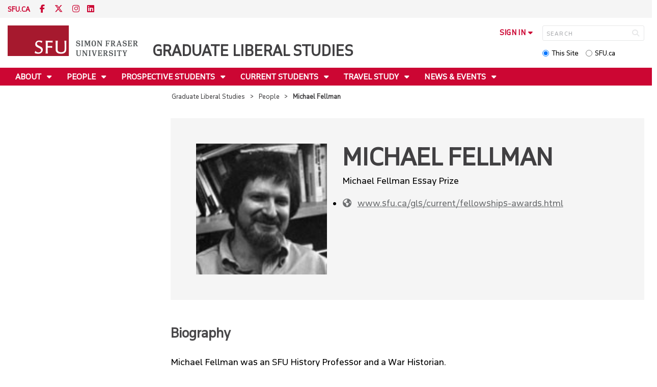

--- FILE ---
content_type: text/html; charset=utf-8
request_url: https://www.sfu.ca/gls/people-dir/michael-fellman.html
body_size: 6412
content:
<!DOCTYPE html>
<!--
/**
* @license
* November FNI and Lava FNI by Tyotheque
* Licensed pageviews: 20 million under sfu.ca
*
* The fonts listed in this notice are subject to the End User License: https://www.typotheque.com/licensing/eula
* Agreement(s) entered into by SFU Communications and Marketing are only under sfu.ca domain and Simon Fraser University as a single legal company.
* All other parties are explicitly restricted from using the Licensed Webfonts(s).
*
* Any non-AEM site under sfu.ca that wants to use fontface must get approval. Please submit a request via
* https://sfu.teamdynamix.com/TDClient/255/ITServices/Requests/ServiceDet?ID=2576
*
* You may obtain a valid license at the URLs below if the site is not under sfu.ca domain.
* URL: https://www.typotheque.com/fonts/november, https://www.typotheque.com/fonts/lava
*
*
* @license
* Countach by ProductionType
* Licensed pageviews: unlimited under sfu.ca
*
* The fonts listed in this notice are subject to the End User License: https://help.productiontype.com/docs/EULA/
* Agreement(s) entered into by SFU Communications and Marketing are only under sfu.ca domain and Simon Fraser University as a single legal company.
* All other parties are explicitly restricted from using the Licensed Webfonts(s).
*
* You may obtain a valid license at the URLs below if the site is not under sfu.ca domain.
* URL: https://productiontype.com/font/countach
*
* Please read https://www.sfu.ca/communicators-toolkit/guides/brand-guide/typography.html or email sfu-brand@sfu.ca for web fonts' details.
*
*/
-->
<html lang="en" data-page-template="basic-page" data-page-type="faculty-profile"    >

<head>
	<meta http-equiv="X-UA-Compatible" content="IE=Edge, chrome=1">
	<meta http-equiv="content-type" content="text/html; charset=UTF-8" />
	<meta name="viewport" content="width=device-width, initial-scale=1.0, maximum-scale=1.0">
	<link rel="stylesheet" type="text/css" href="/etc/designs/clf/clientlibs/clf4/default/css/default.css"/>
	<title>  Michael Fellman - Graduate Liberal Studies - Simon Fraser University  </title> 	<!-- Favicon -->
	<link rel="icon" sizes="any" href="https://www.sfu.ca/favicon.ico">
	<link rel="icon" type="image/png" sizes="32x32" href="https://www.sfu.ca/favicon-32x32.png">
	<link rel="icon" type="image/png" sizes="96x96" href="https://www.sfu.ca/favicon-96x96.png">
	<link rel="apple-touch-icon" href="https://www.sfu.ca/apple-touch-icon.png">
	<link rel="manifest" href="https://www.sfu.ca/site.webmanifest">
	<meta name="theme-color" content="#ffffff">
	<meta name="application-name" content="Simon Fraser University">
	<meta name="apple-mobile-web-app-title" content="SFU"> 	<!-- Stylesheets -->
	<!-- CSS added by us --> <link rel="stylesheet" href="/etc/designs/clf/clientlibs/pack/head-clf4.styles.min.css" type="text/css">
  	<!-- Javascript -->
	<!-- JS added by us before body --> <script src="/etc.clientlibs/clientlibs/granite/jquery.min.js"></script>
<script src="/etc.clientlibs/clientlibs/granite/utils.min.js"></script>
<script src="/etc.clientlibs/clientlibs/granite/jquery/granite.min.js"></script>
<script src="/etc.clientlibs/foundation/clientlibs/jquery.min.js"></script>
 <script src="/etc.clientlibs/clientlibs/granite/jquery-ui.min.js"></script>
<script src="/etc.clientlibs/foundation/clientlibs/jquery-ui.min.js"></script>
 	<!--[if lt IE 9]>
    <script src="/etc/designs/clf/clientlibs/html5shiv.min.js"></script>
<script src="/etc/designs/clf/clientlibs/respond.min.js"></script>

<![endif]-->
	<!--[if lte IE 9]>
    <script src="/etc/designs/clf/clientlibs/matchmedia.min.js"></script>

<![endif]--> 	<!-- CSS added by authors -->  <script type="text/javascript">
		CQURLInfo = {
			"requestPath": "/gls/people-dir/michael-fellman",
			"runModes": "p,s7connect,crx3,nosamplecontent,publish,crx3tar"
		};
		CQPageConfig = {};
	</script>        	<!-- Google Tag Manager V4 -->
	<script>
		(function(w, d, s, l, i) {
			w[l] = w[l] || [];
			w[l].push({
				'gtm.start': new Date().getTime(),
				event: 'gtm.js'
			});
			var f = d.getElementsByTagName(s)[0],
				j = d.createElement(s),
				dl = l != 'dataLayer' ? '&l=' + l : '';
			j.async = true;
			j.src = 'https://www.googletagmanager.com/gtm.js?id=' + i + dl;
			f.parentNode.insertBefore(j, f);
		})(window, document, 'script', 'dataLayer', 'GTM-W87RML');
	</script>
	<!-- End Google Tag Manager V4 -->   	<meta property="og:title" content="Michael Fellman" />
	<meta property="og:type" content="article" />
	<meta property="og:url" content=https://www.sfu.ca/gls/people-dir/michael-fellman.html />
	<meta property="og:description" content="" />
	<meta property="og:image" content="https://www.sfu.ca/content/dam/sfu/gls/people/MFellman.jpeg" />
	<meta property="og:image:width" content="150" />
	<meta property="og:image:height" content="200" />  	<meta name="twitter:card" content="summary_large_image" />
	<meta name="twitter:site" content="" />
	<meta name="twitter:title" content="Michael Fellman" />
	<meta name="twitter:description" content="" />
	<meta name="twitter:image" content="https://www.sfu.ca/content/dam/sfu/gls/people/MFellman.jpeg/jcr:content/renditions/medium.jpg" />  <script>
		var $ = jQuery;
		var clfSettings = {
			ajaxSettings: {
				ajaxLoader: `/etc/designs/clf/clientlibs/clf4/default/img/ajax-loader.gif`
			}
		};
	</script>
</head>

<body data-page="gls_people-dir_michael-fellman"> 	<!-- Google Tag Manager (noscript) V4 -->
	<noscript><iframe src=https://www.googletagmanager.com/ns.html?id=GTM-W87RML height="0" width="0" style="display:none;visibility:hidden"></iframe></noscript>
	<!-- End Google Tag Manager (noscript) V4 -->   <div id="container" class="">
		<header>
			<section class="ribbon">
				<div class="ribbon__content" >
					<div class="ribbon__content--social-icons">
						<ul>
							<li class="social-icons__home-link"><a href="https://www.sfu.ca/">sfu.ca</a></li>
						</ul>  <div class="header-left inherited-parsys">						<div class="parsys">

<div class="text parbase section">

<div class="">
<p><a href="https://www.facebook.com/sfugls/"><span class="icon">F</span></a> <a href="https://twitter.com/gls_sfu"><span class="icon">T</span></a> <a href="https://www.instagram.com/sfu_gls/" target="_blank"><span class="icon">I</span></a><a href="https://www.linkedin.com/company/graduate-liberal-studies/"><span class="icon icon-linkedin">&nbsp;</span></a>


</div></div>
</div>

			</div>
 					</div>
					<div class="ribbon__content--audience-nav">  <div class="header-right inherited-parsys">						<div class="parsys">

<div class="listclf3 parbase section">





    
    
</div>
</div>

			</div>
  </div>
					<div class="ribbon__content--mobile-logo">
						<img src="/etc/designs/clf/clientlibs/clf4/default/img/sfu-logo-only@2x.png" alt=""/>
					</div>
					<div class="ribbon__content--mobile-nav-icons">
						<span class="icon icon-menu">
							<span>MENU</span>
						</span>
						<span class="icon icon-search"></span>
					</div>
				</div>
			</section>
			<div class="mobile-ribbon-spacer"></div>
			<section class="header">
				<div class="header__content">
					<div class="header__content--identify">
						<div class="header__content--logo"  >
							<a href="/gls.html">
								<div class="sfu-brand-logo">
									<img class="desktop" src="/etc/designs/clf/clientlibs/clf4/default/img/SFU@2x.png" alt=""/>
								</div>
								<div class="non-branded-logo">
									<img class="desktop" src="" alt=""/>
									<img class="mobile tablet" src="" alt=""/>
								</div>
							</a>
						</div>
						<div class="header__content--site-title">  <div class="main-site-name">
								<a href="/gls.html"> Graduate Liberal Studies </a>
							</div>
						</div>
						<div class="sfu-brand-extension-logo">  </div>
					</div>
					<div class="header__content--site-tools">
						<ul class="site-tools__sign-in" >
							<li>
								<div class="site-tools__sign-in--trigger">sign in</div>
								<ul class="site-tools__sign-in--sub-nav">
									<li><a href="https://outlook.office.com">SFU Mail</a></li>
									<li><a href="https://go.sfu.ca"><span>go</span>SFU</a></li>
									<li><a href="https://canvas.sfu.ca">Canvas</a></li>
								</ul>
							</li>
						</ul>
						<div class="site-tools__search">
							<form action="/search.html" id="search-form" method="get">
								<div id="search-box-container">
									<input type="text" tabindex="1" name="q" id="search-box" placeholder="SEARCH" />
									<input type="hidden" name="p" value="/content/sfu/gls" />
									<i aria-hidden="" tabindex="4" class="icon icon-search">
										<span class="sr-only">Search</span>
									</i>
								</div>
								<div id="search-scope">
									<input name="search-scope" value="site" tabindex="2" type="radio" id="this-site" checked="checked" /> <label for="this-site">This Site</label>
									<input name="search-scope" value="sfu" tabindex="3" type="radio" id="sfu-ca" /> <label for="sfu-ca">SFU.ca</label>
								</div>
							</form>
						</div>
					</div>
				</div>
			</section>
		</header>
		<nav>
			<section class="nav">
				<div class="nav__content">
					<div class="nav__content--main-navigation">   <ul>   							<li class="">    <a href="/gls/about.html" class="has-sub-nav"> About </a>
								<ul>   									<li class="">  <a href="/gls/about/contact-us.html">Contact us</a> </li>  								</ul> 							</li>   							<li class="">    <a href="/gls/people.html" class="has-sub-nav"> People </a>
								<ul>   									<li class="">  <a href="/gls/people/faculty.html">Faculty</a> </li>    									<li class="">  <a href="/gls/people/staff.html">Staff</a> </li>    									<li class="">  <a href="/gls/people/steering-committee.html">Steering committee</a> </li>    									<li class="">  <a href="/gls/people/mentors.html">Mentors</a> </li>    									<li class="">  <a href="/gls/people/donors.html">Donors</a> </li>    									<li class="">  <a href="/gls/people/memoriam.html">In Memoriam</a> </li>  								</ul> 							</li>   							<li class="">    <a href="/gls/prospective.html" class="has-sub-nav"> Prospective students </a>
								<ul>   									<li class="">  <a href="/gls/prospective/master-of-arts.html">Program Information</a> </li>    									<li class="">  <a href="/gls/prospective/fees-and-funding.html">Fees & funding</a> </li>    									<li class="">  <a href="/gls/prospective/how-to-apply.html">How to apply</a> </li>  								</ul> 							</li>   							<li class="">    <a href="/gls/current.html" class="has-sub-nav"> Current students </a>
								<ul>   									<li class="">  <a href="/gls/current/course-registration.html">Course registration</a> </li>    									<li class="">  <a href="/gls/current/degree-requirements.html">Curriculum & degree requirements</a> </li>    									<li class="">  <a href="/gls/current/fellowships-awards.html">Graduate fellowships & awards</a> </li>    									<li class="">  <a href="/gls/current/student-resources.html">Student resources</a> </li>    									<li class="">  <a href="/gls/current/alumni.html">Alumni </a> </li>  								</ul> 							</li>   							<li class="">    <a href="/gls/travel-study.html" class="has-sub-nav"> Travel study </a>
								<ul>   									<li class="">  <a href="/gls/travel-study/past-travel-studies.html">Past travel studies</a> </li>  								</ul> 							</li>   							<li class="">    <a href="/gls/news-events.html" class="has-sub-nav"> News & events </a>
								<ul>   									<li class="">  <a href="/gls/news-events/30th-anniversary.html">30th anniversary</a> </li>  								</ul> 							</li> 						</ul>
					</div>
				</div>
			</section>
		</nav>
		<main>
			<section class="main">
				<div class="main__content">
					<div class="main__content--breadcrumb">
						<ul>
							<li><a href="/gls.html">Graduate Liberal Studies</a></li>   <li><a href="/gls/people-dir.html">People</a> </li>    <li>Michael Fellman</li>  						</ul>
					</div>
					<div class="main__content--content">     <div class="page-content side-nav">   													<!-- nav - content -->
													<div class="page-content__side-nav">
														<div class="page-content__side-nav--container">
															<div id="side-bar-logo-container">
																<div id="side-bar-logo">
																	<img src="/etc/designs/clf/clientlibs/clf4/default/img/SFU@2x.png" alt=""/>
																	<h2 class="site-title"><a href="/gls.html">Graduate Liberal Studies</a></h2>
																</div>
															</div>
															<ul>   <li class=" snav-l1">  <a href="/gls/about.html" class="has-sub-nav">About</a>
																	<ul>   <li class=" snav-l2">  <a href="/gls/about/contact-us.html">Contact us</a>  </li>   </ul> 																</li>  <li class=" snav-l1">  <a href="/gls/people.html" class="has-sub-nav">People</a>
																	<ul>   <li class=" snav-l2">  <a href="/gls/people/faculty.html">Faculty</a>  </li>    <li class=" snav-l2">  <a href="/gls/people/staff.html">Staff</a>  </li>    <li class=" snav-l2">  <a href="/gls/people/steering-committee.html">Steering committee</a>  </li>    <li class=" snav-l2">  <a href="/gls/people/mentors.html">Mentors</a>  </li>    <li class=" snav-l2">  <a href="/gls/people/donors.html">Donors</a>  </li>    <li class=" snav-l2">  <a href="/gls/people/memoriam.html">In Memoriam</a>  </li>   </ul> 																</li>  <li class=" snav-l1">  <a href="/gls/prospective.html" class="has-sub-nav">Prospective students</a>
																	<ul>   <li class=" has-third-level snav-l2">  <a href="/gls/prospective/master-of-arts.html">Program Information</a>  <ul>  																				<li class=" snav-l3">   <a href="/gls/prospective/master-of-arts/curriculum.html">Curriculum & degree requirements</a>   </li>  																				<li class=" snav-l3">   <a href="/gls/prospective/master-of-arts/degree-completion.html">Degree completion timeline</a>   </li> 																			</ul>
																		</li>    <li class=" snav-l2">  <a href="/gls/prospective/fees-and-funding.html">Fees & funding</a>  </li>    <li class=" snav-l2">  <a href="/gls/prospective/how-to-apply.html">How to apply</a>  </li>   </ul> 																</li>  <li class=" snav-l1">  <a href="/gls/current.html" class="has-sub-nav">Current students</a>
																	<ul>   <li class=" snav-l2">  <a href="/gls/current/course-registration.html">Course registration</a>  </li>    <li class=" has-third-level snav-l2">  <a href="/gls/current/degree-requirements.html">Curriculum & degree requirements</a>  <ul>   <li class="  has-fourth-level snav-l3">   <a href="/gls/current/degree-requirements/course-outlines.html">Course outlines</a>   <ul>  																						<li class=" snav-l4">   <a href="/gls/current/degree-requirements/course-outlines/past-course-outlines.html">Past course outlines</a>   </li> 																					</ul>  </li> 																			</ul>
																		</li>    <li class=" snav-l2">  <a href="/gls/current/fellowships-awards.html">Graduate fellowships & awards</a>  </li>    <li class=" snav-l2">  <a href="/gls/current/student-resources.html">Student resources</a>  </li>    <li class=" snav-l2">  <a href="/gls/current/alumni.html">Alumni </a>  </li>   </ul> 																</li>  <li class=" snav-l1">  <a href="/gls/travel-study.html" class="has-sub-nav">Travel study</a>
																	<ul>   <li class=" snav-l2">  <a href="/gls/travel-study/past-travel-studies.html">Past travel studies</a>  </li>   </ul> 																</li>  <li class=" snav-l1">  <a href="/gls/news-events.html" class="has-sub-nav">News & events</a>
																	<ul>   <li class=" snav-l2">  <a href="/gls/news-events/30th-anniversary.html">30th anniversary</a>  </li>   </ul> 																</li>   </ul>  <div class="below-vertical-nav inherited-parsys">				</div>
 														</div>
													</div>
													<div class="page-content__main">   <div class="faculty-profile-container show-image">
															<div class="faculty-profile-card">
																<div class="faculty-profile-container--image">
																	<img src="/content/sfu/gls/people-dir/michael-fellman.img.-1665212280.png" alt="" class="faculty-profile-image"/>
																</div>
																<div class="faculty-profile-container--position-info">  <h1>Michael Fellman</h1>    <div class="position-info--position">  Michael Fellman Essay Prize  </div>    </div>
																<div class="faculty-profile-container--contact-info">
																	<ul class="faculty-profile-details">    <li>
																			<span class="value"><a href="/gls/current/fellowships-awards.html" target="_blank" class="faculty-profile-icon personal-site"><span>www.sfu.ca/gls/current/fellowships-awards.html</span></a></span>
																		</li>   </ul>
																</div>
															</div>
															<div class="faculty-profile-container--additional-info">    <h2>Biography</h2>
																<p>Michael Fellman was an SFU History Professor and a War Historian.<br /><br />1993, Visiting Professor, Stanford University 1983-2008, Professor, Simon Fraser University; 1980-81 Fulbright Professor, University of Haifa; 1974-83 Associate Professor, Simon Fraser<br /><br />He helped found the Graduate Liberal Studies Program with Stephen Duguid and Evan Alderson in 1990.<br /><br />Michael taught courses for GLS starting in 1993, drawing on his experience as an historian and looking at philosophical, psychological and sociological implications of how society breaks down during war.<br /><br />Michael was the Director of the GLS Program from 2000 to 2006 and remained on the Steering Committee and taught for the program until 2009. Michael passed away in 2012.<br /><br />The Michael Fellman Essay Prize was established in 2013 to support a student in both SFU History Dept. and the GLS Program each year – funding is awarded to the student who submits the best essay for each academic calendar year.</p> 															</div>
														</div>   <div class="above-main inherited-parsys">				</div>
 <div class="main_content parsys">

</div>
 <div class="below-main inherited-parsys">				</div>
   </div>  																</div> 															</div>
														</div>
			</section>
		</main>
		<footer>
			<section class="footer">
				<div class="footer__content">
					<div class="footer__content--sfu-global">
						<div class="sfu-global--site-links">
							<h5>Graduate Liberal Studies</h5>
							<ul>  <li> <a href="/gls/about.html">About</a> </li>  <li> <a href="/gls/people.html">People</a> </li>  <li> <a href="/gls/prospective.html">Prospective students</a> </li>  <li> <a href="/gls/current.html">Current students</a> </li>  <li> <a href="/gls/travel-study.html">Travel study</a> </li>  <li> <a href="/gls/news-events.html">News & events</a> </li>  </ul>
						</div>
						<div class="sfu-global--contact-info">  <div class="contact-us inherited-parsys">						<div class="parsys">

<div class="text parbase section">

<div class="">
<h3>Contact us</h3>
</div></div>
<div class="text parbase section">

<div class="">
<p>Graduate Liberal Studies Program<br>
Simon Fraser University<br>
2403 - 515 West Hastings Street<br>
Vancouver, BC<br>
Canada &nbsp; V6B 5K3</p>

</div></div>
</div>

			</div>
  <div class="sfu-global--footer-social-links">
								<!-- populated by js -->
							</div>
						</div>
					</div>
					<div class="footer__content--sfu-links">
						<ul>
							<li><a href="https://www.sfu.ca/srs">Safety &amp; Risk</a></li>
							<li><a href="https://www.sfu.ca/campuses/maps-and-directions">SFU Maps &amp; Directions</a></li>
							<li><a href="https://www.sfu.ca/admission">SFU Admissions</a></li>
							<li><a href="https://www.sfu.ca/srs/campus-safety-security/traffic-safety/road-report.html">Road Report</a></li>
							<li><a href="https://give.sfu.ca">Give to SFU</a></li>
							<li><a href="https://www.sfu.ca/emergency">Emergency Information</a></li>
							<li><a href="https://www.sfu.ca/dir/a.html">A-Z Directory</a></li>
						</ul>
					</div>
					<div class="footer__content--sfu-info">
						<div class="footer__content--sfu-info-logo">
							<img src="/etc/designs/clf/clientlibs/clf4/default/img/SFU_horizontal_reversed_colour_rgb.png" alt="" class="footer__content--sfu-info-logo__img--dark-theme"/>
							<img src="/etc/designs/clf/clientlibs/clf4/default/img/SFU@2x.png" alt="" class="footer__content--sfu-info-logo__img--light-theme"/>
						</div>
						<div class="footer__content--sfu-info-acknowledgement">
							<p>Simon Fraser University respectfully acknowledges the xʷməθkʷəy̓əm (Musqueam), Sḵwx̱wú7mesh Úxwumixw (Squamish), səlilwətaɬ (Tsleil-Waututh), q̓íc̓əy̓ (Katzie), kʷikʷəƛ̓əm (Kwikwetlem), Qayqayt, Kwantlen, Semiahmoo and Tsawwassen peoples on whose unceded traditional territories our three campuses reside.</p>
							<p class="legal"><a href="https://www.sfu.ca/contact/terms-conditions.html">Terms &amp; Conditions</a><a href="https://www.sfu.ca/contact/terms-conditions/privacy.html">Privacy policy</a><a href="https://www.sfu.ca">&copy; Simon Fraser University</a>
						</div>
					</div>
				</div>
			</section>
		</footer>
		<section class="mobile-nav">
			<div class="mobile-nav__content">
				<div class="mobile-nav__content--site-title">
					<div class="parent-site-name">
					</div>
					<div class="main-site-name">
						<!--populate by js -->
						<span class="close-mobile-nav">
							<!-- populated by css -->
						</span>
					</div>
				</div>
				<div class="mobile-nav__content--nav-list">
					<div class="mobile-nav__main-nav">
						<ul>     							<li class="">    <a href="/gls/about.html" class="has-sub-nav">About</a>
								<ul> 									<li>  <a href="/gls/about.html">Overview</a> </li>   									<li class="">    <a href="/gls/about/contact-us.html">Contact us</a> 									</li> 								</ul> 							</li>   							<li class="">    <a href="/gls/people.html" class="has-sub-nav">People</a>
								<ul> 									<li>  <a href="/gls/people.html">Overview</a> </li>   									<li class="">    <a href="/gls/people/faculty.html">Faculty</a> 									</li>   									<li class="">    <a href="/gls/people/staff.html">Staff</a> 									</li>   									<li class="">    <a href="/gls/people/steering-committee.html">Steering committee</a> 									</li>   									<li class="">    <a href="/gls/people/mentors.html">Mentors</a> 									</li>   									<li class="">    <a href="/gls/people/donors.html">Donors</a> 									</li>   									<li class="">    <a href="/gls/people/memoriam.html">In Memoriam</a> 									</li> 								</ul> 							</li>   							<li class="">    <a href="/gls/prospective.html" class="has-sub-nav">Prospective students</a>
								<ul> 									<li>  <a href="/gls/prospective.html">Overview</a> </li>   									<li class="">    <a href="/gls/prospective/master-of-arts.html" class="has-third-level">Program Information</a>
										<ul>  <li><a href="/gls/prospective/master-of-arts.html" class="mnav-l3">Overview</a></li>     											<li class="">    <a href="/gls/prospective/master-of-arts/curriculum.html" class="mnav-l3">Curriculum & degree requirements</a>  <ul> 												</ul>
											</li>     											<li class="">    <a href="/gls/prospective/master-of-arts/degree-completion.html" class="mnav-l3">Degree completion timeline</a>  <ul> 												</ul>
											</li>  										</ul> 									</li>   									<li class="">    <a href="/gls/prospective/fees-and-funding.html">Fees & funding</a> 									</li>   									<li class="">    <a href="/gls/prospective/how-to-apply.html">How to apply</a> 									</li> 								</ul> 							</li>   							<li class="">    <a href="/gls/current.html" class="has-sub-nav">Current students</a>
								<ul> 									<li>  <a href="/gls/current.html">Overview</a> </li>   									<li class="">    <a href="/gls/current/course-registration.html">Course registration</a> 									</li>   									<li class="">    <a href="/gls/current/degree-requirements.html" class="has-third-level">Curriculum & degree requirements</a>
										<ul>  <li><a href="/gls/current/degree-requirements.html" class="mnav-l3">Overview</a></li>     											<li class=" has-fourth-level">    <a href="/gls/current/degree-requirements/course-outlines.html" class="mnav-l3">Course outlines</a>  <ul>   													<li class="">    <a href="/gls/current/degree-requirements/course-outlines/past-course-outlines.html" class="mnav-l4">Past course outlines</a>  <ul> 														</ul>
													</li> 												</ul>
											</li>  										</ul> 									</li>   									<li class="">    <a href="/gls/current/fellowships-awards.html">Graduate fellowships & awards</a> 									</li>   									<li class="">    <a href="/gls/current/student-resources.html">Student resources</a> 									</li>   									<li class="">    <a href="/gls/current/alumni.html">Alumni </a> 									</li> 								</ul> 							</li>   							<li class="">    <a href="/gls/travel-study.html" class="has-sub-nav">Travel study</a>
								<ul> 									<li>  <a href="/gls/travel-study.html">Overview</a> </li>   									<li class="">    <a href="/gls/travel-study/past-travel-studies.html">Past travel studies</a> 									</li> 								</ul> 							</li>   							<li class="">    <a href="/gls/news-events.html" class="has-sub-nav">News & events</a>
								<ul> 									<li>  <a href="/gls/news-events.html">Overview</a> </li>   									<li class="">    <a href="/gls/news-events/30th-anniversary.html">30th anniversary</a> 									</li> 								</ul> 							</li> 						</ul>
					</div>
					<div class="mobile-nav__audience-nav">
						<!-- populated by js -->
					</div>
				</div>
			</div>
			<div class="mobile-nav__third-level-container">
				<div class="mobile-nav__third-level-container--nav-name">
					<span>
						<!-- populated by js -->
					</span>
				</div>
				<div class="mobile-nav__third-level-container--nav-items">
					<!-- populated by js -->
				</div>
			</div>
			<div class="mobile-nav__social-icons">
				<ul class="mobile-nav__social-icons--home-link">
					<li><a href="https://www.sfu.ca/">SFU.CA</a></li>
				</ul>
				<div class="mobile-nav__social-icons--social-links">
					<!-- populated by js -->
				</div>
			</div>
		</section>
		<section class="mobile-search">
			<div class="mobile-search__content">
				<div class="mobile-search__content--site-title">
					<div class="mobile-search-header">
						<span>Search</span>
						<span class="close-mobile-search">
							<!-- populated by css -->
						</span>
					</div>
				</div>
				<div class="mobile-search__content--search-form">
					<form action="/search.html" id="search-form" method="get">
						<div id="mobile-search-box-container">
							<input type="text" name="q" id="mobile-search-box" placeholder="SEARCH" />
							<input type="hidden" name="p" value="/content/sfu/gls" />
							<i aria-hidden="" class="icon icon-search">
								<span class="sr-only">Search</span>
							</i>
						</div>
						<div id="mobile-search-scope">
							<input name="search-scope" value="site" type="radio" id="mobile-this-site" checked="checked" /> <label for="mobile-this-site">This Site</label>
							<input name="search-scope" value="sfu" type="radio" id="mobile-sfu-ca" /> <label for="mobile-sfu-ca">SFU.ca</label>
						</div>
					</form>
				</div>
				<div class="mobile-search-links" >
					<ul>
						<li><a href="https://outlook.office.com">SFU Mail</a></li>
						<li><a href="https://go.sfu.ca"><span>go</span>SFU</a></li>
						<li><a href="https://canvas.sfu.ca">Canvas</a></li>
					</ul>
				</div>
			</div>
		</section>
		<section class="popup">
			<div class="popup__container">
				<div class="popup__container--overlay"></div>
				<div class="popup__container--wrapper">
					<div class="popup__container--header">
						<div class="popup-title"></div>
						<div class="popup-close-button" aria-label="close popup"></div>
					</div>
					<div class="popup__container--content">
						<div class="sfu-global-spinner-container"></div>
					</div>
					<div class="popup__container--mobile-close">close</div>
				</div>
			</div>
		</section>
		<script src="/etc/designs/clf/clientlibs/clf4/default/js/default.base.concat.js"></script>
		<!-- JS added by us after body -->  <script src="/etc/designs/clf/clientlibs/pack/footer-clf4.scripts.min.js"></script>
  <script src="/etc/designs/sfu/clientlibs/toggleFormContent.min.js"></script>
  		<!-- JS added by authors --> 	</div> </body>

</html>
<!-- build 4.0.0 -->

--- FILE ---
content_type: text/css
request_url: https://www.sfu.ca/etc/designs/clf/clientlibs/clf4/default/css/default.css
body_size: 34719
content:
/**
* @license
* November FNI and Lava FNI by Tyotheque
* Licensed pageviews: 20 million under sfu.ca
*
* The fonts listed in this notice are subject to the End User License: https://www.typotheque.com/licensing/eula
* Agreement(s) entered into by SFU Communications and Marketing are only under sfu.ca domain and Simon Fraser University as a single legal company.
* All other parties are explicitly restricted from using the Licensed Webfonts(s).
*
* Any non-AEM site under sfu.ca that wants to use fontface must get approval. Please submit a request via
* https://sfu.teamdynamix.com/TDClient/255/ITServices/Requests/ServiceDet?ID=2576
*
* You may obtain a valid license at the URLs below if the site is not under sfu.ca domain.
* URL: https://www.typotheque.com/fonts/november, https://www.typotheque.com/fonts/lava
*
*
* @license
* Countach by ProductionType
* Licensed pageviews: unlimited under sfu.ca
*
* The fonts listed in this notice are subject to the End User License: https://help.productiontype.com/docs/EULA/
* Agreement(s) entered into by SFU Communications and Marketing are only under sfu.ca domain and Simon Fraser University as a single legal company.
* All other parties are explicitly restricted from using the Licensed Webfonts(s).
*
* You may obtain a valid license at the URLs below if the site is not under sfu.ca domain.
* URL: https://productiontype.com/font/countach
*
* Please read https://www.sfu.ca/communicators-toolkit/guides/brand-guide/typography.html or email sfu-brand@sfu.ca for web fonts' details.
*
*/
/* November */
@font-face {
  font-family: "November";
  src: url("https://www.sfu.ca/etc/designs/clf/clientlibs/clf4/default/fonts/NovemberFNIVF.woff2") format("woff2");
  font-display: block;
  font-style: normal;
  text-rendering: optimizeLegibility;
}
/* November Italic */
@font-face {
  font-family: "November";
  src: url("https://www.sfu.ca/etc/designs/clf/clientlibs/clf4/default/fonts/NovemberFNIVFItalic.woff2") format("woff2");
  font-display: block;
  font-style: italic;
  text-rendering: optimizeLegibility;
}
/* Arial as November fallback */
@font-face {
  font-family: "Arial";
  src: local("Arial");
  ascent-override: 96.34%;
  descent-override: 25.49%;
  line-gap-override: 0%;
  size-adjust: 106.7%;
}
/* Countach */
@font-face {
  font-family: "countach-bold";
  src: url("https://www.sfu.ca/etc/designs/clf/clientlibs/clf4/default/fonts/countachweb-bold.eot");
  src: url("https://www.sfu.ca/etc/designs/clf/clientlibs/clf4/default/fonts/countachweb-bold.eot?#iefix") format("embedded-opentype"), url("https://www.sfu.ca/etc/designs/clf/clientlibs/clf4/default/fonts/countachweb-bold.woff") format("woff");
  font-display: block;
  font-style: normal;
  font-weight: normal;
  text-rendering: optimizeLegibility;
}
/* Font Awesome Brand */
@font-face {
  font-family: "FontAwesome";
  src: url("https://www.sfu.ca/etc/designs/clf/clientlibs/clf4/default/fonts/fa-brands-400.woff2?v=6.7.2") format("woff2"), url("https://www.sfu.ca/etc/designs/clf/clientlibs/clf4/default/fonts/fa-brands-400.ttf?v=6.7.2") format("truetype");
  font-display: block;
  font-style: normal;
  font-weight: normal;
}
/* Font Awesome Solid 900 */
@font-face {
  font-family: "FontAwesome";
  src: url("https://www.sfu.ca/etc/designs/clf/clientlibs/clf4/default/fonts/fa-solid-900.woff2?v=6.7.2") format("woff2"), url("https://www.sfu.ca/etc/designs/clf/clientlibs/clf4/default/fonts/fa-solid-900.ttf?v=6.7.2") format("truetype");
  font-display: block;
  font-style: normal;
  font-weight: normal;
}
/* Font Awesome v4 Compatibility */
@font-face {
  font-family: "FontAwesome";
  src: url("https://www.sfu.ca/etc/designs/clf/clientlibs/clf4/default/fonts/fa-v4compatibility.woff2?v=6.7.2") format("woff2"), url("https://www.sfu.ca/etc/designs/clf/clientlibs/clf4/default/fonts/fa-v4compatibility.ttf?v=6.7.2") format("truetype");
  font-display: block;
  font-style: normal;
  font-weight: normal;
}
/* Material Icons Sharp */
@font-face {
  font-family: "MaterialIconsSharp";
  src: url("https://www.sfu.ca/etc/designs/clf/clientlibs/clf4/default/fonts/material-icons-sharp.woff2") format("woff2");
  font-display: block;
  font-style: normal;
  font-weight: normal;
}
@charset "UTF-8";
html,
body,
div,
span,
object,
iframe,
h1,
h2,
h3,
h4,
h5,
h6,
p,
blockquote,
pre,
a,
abbr,
address,
cite,
code,
del,
dfn,
em,
img,
ins,
q,
small,
strong,
sub,
sup,
dl,
dt,
dd,
ol,
ul,
li,
fieldset,
form,
label,
legend,
table,
caption,
tbody,
tfoot,
thead,
tr,
th,
td,
input[type=radio] {
  border: 0;
  margin: 0;
  padding: 0;
}

* {
  box-sizing: border-box;
  min-width: 0;
}

html {
  font-size: 10px;
  overflow-y: scroll;
  overflow-x: hidden;
  -webkit-text-size-adjust: 100%;
}

@media (max-width: 979px) {
  html.menu-open {
    overflow-y: hidden;
  }
  html.menu-open body.menu-open {
    overflow-y: hidden;
  }
}
body:after {
  display: none;
  content: "sm-screen";
}

@media (min-width: 528px) and (max-width: 979px) {
  body:after {
    content: "md-screen";
  }
}
@media (min-width: 980px) {
  body:after {
    content: "lg-screen";
  }
}
#container {
  display: grid;
  grid-template-columns: repeat(11, 1fr 30px) 1fr;
  font-family: var(--sfu-font-body);
  font-weight: var(--sfu-font-weight--light);
  font-stretch: var(--sfu-font-stretch--normal);
  font-synthesis: none;
  font-size: 1.5rem;
  grid-template-rows: repeat(2, min-content) repeat(2, auto);
  margin: 0;
  padding: 0;
  height: 100vh;
}

img {
  width: 100%;
  max-width: 100%;
  display: inherit;
}

#sfu-wrapper {
  position: relative;
  min-height: 100vh;
}

section {
  width: 100%;
}

section > div.ribbon__content, section > div.header__content, section > div.nav__content, section > div.mobile-nav__content, section > div.mobile-search__content, section > div.footer__content {
  width: 100%;
  margin: 0 auto;
  padding: 0 1.5rem;
}

@media (max-width: 1799px) {
  section > div.ribbon__content, section > div.header__content, section > div.nav__content, section > div.mobile-nav__content, section > div.mobile-search__content, section > div.footer__content {
    max-width: 1420px;
  }
}
@media (min-width: 1800px) {
  section > div.ribbon__content, section > div.header__content, section > div.nav__content, section > div.mobile-nav__content, section > div.mobile-search__content, section > div.footer__content {
    max-width: 1820px;
  }
}
section > div.header__content, section > div.nav__content, section > div.mobile-nav__content, section > div.mobile-search__content, section > div.footer__content {
  display: grid;
  grid-template-columns: repeat(11, 1fr 30px) 1fr;
}

@media (max-width: 979px) {
  .desktop:not(.mobile):not(.tablet) {
    display: none !important;
  }
}
@media (max-width: 527px) {
  .tablet:not(.mobile):not(.desktop) {
    display: none !important;
  }
}
@media (min-width: 980px) {
  .tablet:not(.mobile):not(.desktop) {
    display: none !important;
  }
}
@media (min-width: 528px) {
  .mobile:not(.tablet):not(.desktop) {
    display: none !important;
  }
}
@media (max-width: 527px) {
  .desktop.tablet:not(.mobile) {
    display: none !important;
  }
}
@media (min-width: 528px) and (max-width: 979px) {
  .desktop.mobile:not(.tablet) {
    display: none !important;
  }
}
@media (min-width: 980px) {
  .tablet.mobile:not(.desktop) {
    display: none !important;
  }
}
header {
  grid-row: 1;
  grid-column: 1/-1;
}

nav {
  grid-row: 2;
  grid-column: 1/-1;
}

main {
  grid-row: 3;
  grid-column: 1/-1;
  font-size: 1.7rem;
}

footer {
  grid-row: 4;
  grid-column: 1/-1;
  align-self: end;
}

.sr-only {
  position: absolute;
  width: 0.1rem;
  height: 0.1rem;
  padding: 0;
  margin: -0.1rem;
  overflow: hidden;
  clip: rect(0, 0, 0, 0);
  border: 0;
}

.sr-only-focusable:active,
.sr-only-focusable:focus {
  position: static;
  width: auto;
  height: auto;
  margin: 0;
  overflow: visible;
  clip: auto;
}

.sfu-global-spinner-container {
  margin: 10% auto;
}

#back-to-top {
  position: fixed;
  bottom: 20px;
  right: 20px;
  opacity: 0.8;
  width: 50px;
  height: 50px;
  color: var(--sfu-colour-p4);
  background-color: var(--sfu-colour-p2);
  text-align: center;
  line-height: 50px;
  font-size: 40px;
  cursor: pointer;
  display: none;
}

#back-to-top.show {
  display: block;
}

#back-to-top.show .icon:before {
  display: block;
  content: "\f0d8";
}

.main__content--breadcrumb ul {
  list-style: none;
  margin-top: 1.2rem;
  margin-bottom: 3rem;
  line-height: 1;
}

.main__content--breadcrumb ul li {
  font-size: 1.2rem;
  display: inline-block;
  font-family: var(--sfu-font-body);
  font-weight: var(--sfu-font-weight--bold);
  font-stretch: var(--sfu-font-stretch--normal);
  color: var(--sfu-colour-s1);
  margin-bottom: 0.6rem;
}

.main__content--breadcrumb ul li::after {
  content: ">";
  margin: 0 0.6rem;
  font-family: var(--sfu-font-body);
  font-weight: var(--sfu-font-weight--regular);
  font-stretch: var(--sfu-font-stretch--normal);
}

.main__content--breadcrumb ul li:last-child::after {
  content: "";
  padding: 0;
}

.main__content--breadcrumb ul li:first-child::after {
  padding-left: 4px;
}

.main__content--breadcrumb ul::after {
  clear: both;
}

.main__content--breadcrumb a {
  color: var(--sfu-colour-s5);
  text-decoration: underline;
  text-decoration: none;
  font-family: var(--sfu-font-body);
  font-weight: var(--sfu-font-weight--regular);
  font-stretch: var(--sfu-font-stretch--normal);
  color: var(--sfu-colour-s1);
  font-size: 1.2rem;
}

@media (any-hover: hover) {
  .main__content--breadcrumb a:hover {
    color: var(--sfu-colour-p1);
    background: none;
    text-decoration: underline;
  }
}
html[data-no-side-navigation] .main__content--breadcrumb {
  grid-column: 1/-1;
  padding: 1.5rem;
}

html[data-hide-breadcrumb] .main__content--breadcrumb {
  visibility: hidden;
  padding: 0;
}

@media (max-width: 979px) {
  html[data-hide-breadcrumb] .main__content--breadcrumb {
    display: none;
  }
}
@media (min-width: 980px) {
  html[data-no-side-navigation][data-hide-breadcrumb] .main__content--breadcrumb {
    height: 0.5rem;
  }
}
div.image small {
  display: block;
  font-family: var(--sfu-font-body);
  font-weight: var(--sfu-font-weight--light);
  font-stretch: var(--sfu-font-stretch--normal);
  color: var(--sfu-colour-s1);
  font-size: 1.1rem;
  line-height: 1.5rem;
  margin-top: -2rem;
  margin-bottom: 3rem;
}

div.image small b,
div.image small strong {
  font-family: var(--sfu-font-body);
  font-weight: var(--sfu-font-weight--bold);
  font-stretch: var(--sfu-font-stretch--normal);
}

div.sfu-columns > div[data-col-collapse] div.image small {
  padding: 0;
  margin-top: 1rem;
}

div.sfu-columns > div.block.red div.image small, div.sfu-columns > div.block.col-1-red .c1 div.image small, div.sfu-columns > div.block.col-2-red .c2 div.image small, div.sfu-columns > div.block.col-3-red .c3 div.image small, div.sfu-columns > div.block.col-4-red .c4 div.image small, div.sfu-columns > div.block.light-red div.image small, div.sfu-columns > div.block.col-1-light-red .c1 div.image small, div.sfu-columns > div.block.col-2-light-red .c2 div.image small, div.sfu-columns > div.block.col-3-light-red .c3 div.image small, div.sfu-columns > div.block.col-4-light-red .c4 div.image small {
  color: var(--sfu-colour-p4);
}

.main__content div.sfu-columns > div[data-col-collapse] .parbase.section {
  margin-bottom: 0;
}

.main__content div.sfu-columns > div[data-col-collapse] .parbase.section img {
  margin-bottom: 0;
}

.main__content div.sfu-columns > div[data-col-collapse] div.textimage > div,
.main__content div.sfu-columns > div[data-col-collapse] div.textimage > div[class*=overlay] {
  margin-bottom: 0;
}

.main__content div.sfu-columns > div[data-col-collapse] div.textimage > div img,
.main__content div.sfu-columns > div[data-col-collapse] div.textimage > div[class*=overlay] img {
  margin-bottom: 0;
}

.main__content div.sfu-columns > div[data-col-collapse][class*=col-] > div {
  padding: 0;
}

.main__content div.sfu-columns > div[data-col-collapse] > div ol.flex-control-nav,
.main__content div.sfu-columns > div[data-col-collapse] > div img {
  margin-bottom: 0;
}

.main__content div.sfu-columns > div[data-col-collapse] > div > ul.clf-list {
  margin-bottom: 0;
}

.main__content div.sfu-columns > div[data-col-collapse] > div > ul.clf-list.link-bullets li::before {
  margin-left: 0;
}

.main__content div.sfu-columns > div[data-col-collapse] > div form {
  padding-bottom: 0;
}

.main__content div.sfu-columns > div[data-col-collapse] > div div.textimage, .main__content div.sfu-columns > div[data-col-collapse] > div div.text, .main__content div.sfu-columns > div[data-col-collapse] > div div.download, .main__content div.sfu-columns > div[data-col-collapse] > div div.clf-calendar, .main__content div.sfu-columns > div[data-col-collapse] > div div.externalvideo > div, .main__content div.sfu-columns > div[data-col-collapse] > div div.textimage > div.overlay {
  margin-bottom: 0;
}

.main__content div.sfu-columns > div[data-col-collapse] > div > div > *:last-child:not(.hasBM) {
  margin-bottom: 0 !important;
}

.main__content div.sfu-columns > div[data-col-collapse] > div > div > *:last-child:not(.hasBM) > *:last-child:not(.hasBM) {
  margin-bottom: 0 !important;
}

.main__content div.sfu-columns > div[data-col-collapse] > div > div > *:last-child:not(.hasBM) > *:last-child:not(.hasBM) > *:last-child:not(.hasBM) {
  margin-bottom: 0 !important;
}

.main__content div.sfu-columns > div[data-col-collapse] > div > div > *:last-child:not(.hasBM) > *:last-child:not(.hasBM) > *:last-child:not(.hasBM) > *:last-child:not(.hasBM) {
  margin-bottom: 0 !important;
}

html[data-page-template=basic-page] div.sfu-columns {
  width: 100%;
}

html[data-page-template=basic-home] div.sfu-columns > div[data-col-layout].block:not(.margin-bottom):not(.margin-top-bottom):not(.margin-all):not([class*=ruled-below]) {
  margin-bottom: 0;
}

html[data-page-template=basic-home] div.sfu-columns > div[data-col-layout]:not([data-row-full-width]), html[data-page-template=basic-home] div.sfu-columns > div[data-col-layout].content-narrow.block.red[data-row-full-width]:not([data-col-collapse]):not(.margin-left):not(.margin-right):not(.margin-left-right):not(.margin-all), html[data-page-template=basic-home] div.sfu-columns > div[data-col-layout].content-narrow.block.light-red[data-row-full-width]:not([data-col-collapse]):not(.margin-left):not(.margin-right):not(.margin-left-right):not(.margin-all), html[data-page-template=basic-home] div.sfu-columns > div[data-col-layout].content-narrow.block.grey[data-row-full-width]:not([data-col-collapse]):not(.margin-left):not(.margin-right):not(.margin-left-right):not(.margin-all) {
  margin-left: auto;
  margin-right: auto;
}

@media (max-width: 1799px) {
  html[data-page-template=basic-home] div.sfu-columns > div[data-col-layout]:not([data-row-full-width]), html[data-page-template=basic-home] div.sfu-columns > div[data-col-layout].content-narrow.block.red[data-row-full-width]:not([data-col-collapse]):not(.margin-left):not(.margin-right):not(.margin-left-right):not(.margin-all), html[data-page-template=basic-home] div.sfu-columns > div[data-col-layout].content-narrow.block.light-red[data-row-full-width]:not([data-col-collapse]):not(.margin-left):not(.margin-right):not(.margin-left-right):not(.margin-all), html[data-page-template=basic-home] div.sfu-columns > div[data-col-layout].content-narrow.block.grey[data-row-full-width]:not([data-col-collapse]):not(.margin-left):not(.margin-right):not(.margin-left-right):not(.margin-all) {
    max-width: 1420px;
  }
}
@media (min-width: 1800px) {
  html[data-page-template=basic-home] div.sfu-columns > div[data-col-layout]:not([data-row-full-width]), html[data-page-template=basic-home] div.sfu-columns > div[data-col-layout].content-narrow.block.red[data-row-full-width]:not([data-col-collapse]):not(.margin-left):not(.margin-right):not(.margin-left-right):not(.margin-all), html[data-page-template=basic-home] div.sfu-columns > div[data-col-layout].content-narrow.block.light-red[data-row-full-width]:not([data-col-collapse]):not(.margin-left):not(.margin-right):not(.margin-left-right):not(.margin-all), html[data-page-template=basic-home] div.sfu-columns > div[data-col-layout].content-narrow.block.grey[data-row-full-width]:not([data-col-collapse]):not(.margin-left):not(.margin-right):not(.margin-left-right):not(.margin-all) {
    max-width: 1820px;
  }
}
html[data-page-template=basic-home] div.sfu-columns > div[data-col-layout].content-narrow.block[data-row-full-width]:not([data-col-collapse]):not(.margin-left):not(.margin-right):not(.margin-left-right):not(.margin-all).red, html[data-page-template=basic-home] div.sfu-columns > div[data-col-layout].content-narrow.block[data-row-full-width]:not([data-col-collapse]):not(.margin-left):not(.margin-right):not(.margin-left-right):not(.margin-all).light-red, html[data-page-template=basic-home] div.sfu-columns > div[data-col-layout].content-narrow.block[data-row-full-width]:not([data-col-collapse]):not(.margin-left):not(.margin-right):not(.margin-left-right):not(.margin-all).grey {
  position: relative;
}

html[data-page-template=basic-home] div.sfu-columns > div[data-col-layout].content-narrow.block[data-row-full-width]:not([data-col-collapse]):not(.margin-left):not(.margin-right):not(.margin-left-right):not(.margin-all).red:before, html[data-page-template=basic-home] div.sfu-columns > div[data-col-layout].content-narrow.block[data-row-full-width]:not([data-col-collapse]):not(.margin-left):not(.margin-right):not(.margin-left-right):not(.margin-all).red:after, html[data-page-template=basic-home] div.sfu-columns > div[data-col-layout].content-narrow.block[data-row-full-width]:not([data-col-collapse]):not(.margin-left):not(.margin-right):not(.margin-left-right):not(.margin-all).light-red:before, html[data-page-template=basic-home] div.sfu-columns > div[data-col-layout].content-narrow.block[data-row-full-width]:not([data-col-collapse]):not(.margin-left):not(.margin-right):not(.margin-left-right):not(.margin-all).light-red:after, html[data-page-template=basic-home] div.sfu-columns > div[data-col-layout].content-narrow.block[data-row-full-width]:not([data-col-collapse]):not(.margin-left):not(.margin-right):not(.margin-left-right):not(.margin-all).grey:before, html[data-page-template=basic-home] div.sfu-columns > div[data-col-layout].content-narrow.block[data-row-full-width]:not([data-col-collapse]):not(.margin-left):not(.margin-right):not(.margin-left-right):not(.margin-all).grey:after {
  content: "";
  position: absolute;
  top: 0;
  bottom: 0;
  width: calc(50vw - 50%);
}

html[data-page-template=basic-home] div.sfu-columns > div[data-col-layout].content-narrow.block[data-row-full-width]:not([data-col-collapse]):not(.margin-left):not(.margin-right):not(.margin-left-right):not(.margin-all).red:before, html[data-page-template=basic-home] div.sfu-columns > div[data-col-layout].content-narrow.block[data-row-full-width]:not([data-col-collapse]):not(.margin-left):not(.margin-right):not(.margin-left-right):not(.margin-all).light-red:before, html[data-page-template=basic-home] div.sfu-columns > div[data-col-layout].content-narrow.block[data-row-full-width]:not([data-col-collapse]):not(.margin-left):not(.margin-right):not(.margin-left-right):not(.margin-all).grey:before {
  right: 100%;
}

html[data-page-template=basic-home] div.sfu-columns > div[data-col-layout].content-narrow.block[data-row-full-width]:not([data-col-collapse]):not(.margin-left):not(.margin-right):not(.margin-left-right):not(.margin-all).red:after, html[data-page-template=basic-home] div.sfu-columns > div[data-col-layout].content-narrow.block[data-row-full-width]:not([data-col-collapse]):not(.margin-left):not(.margin-right):not(.margin-left-right):not(.margin-all).light-red:after, html[data-page-template=basic-home] div.sfu-columns > div[data-col-layout].content-narrow.block[data-row-full-width]:not([data-col-collapse]):not(.margin-left):not(.margin-right):not(.margin-left-right):not(.margin-all).grey:after {
  left: 100%;
}

html[data-page-template=basic-home] div.sfu-columns > div[data-col-layout].content-narrow.block[data-row-full-width]:not([data-col-collapse]):not(.margin-left):not(.margin-right):not(.margin-left-right):not(.margin-all).red:before, html[data-page-template=basic-home] div.sfu-columns > div[data-col-layout].content-narrow.block[data-row-full-width]:not([data-col-collapse]):not(.margin-left):not(.margin-right):not(.margin-left-right):not(.margin-all).red:after {
  background-color: var(--sfu-colour-p2);
}

html[data-page-template=basic-home] div.sfu-columns > div[data-col-layout].content-narrow.block[data-row-full-width]:not([data-col-collapse]):not(.margin-left):not(.margin-right):not(.margin-left-right):not(.margin-all).light-red:before, html[data-page-template=basic-home] div.sfu-columns > div[data-col-layout].content-narrow.block[data-row-full-width]:not([data-col-collapse]):not(.margin-left):not(.margin-right):not(.margin-left-right):not(.margin-all).light-red:after {
  background-color: var(--sfu-colour-p1);
}

html[data-page-template=basic-home] div.sfu-columns > div[data-col-layout].content-narrow.block[data-row-full-width]:not([data-col-collapse]):not(.margin-left):not(.margin-right):not(.margin-left-right):not(.margin-all).grey:before, html[data-page-template=basic-home] div.sfu-columns > div[data-col-layout].content-narrow.block[data-row-full-width]:not([data-col-collapse]):not(.margin-left):not(.margin-right):not(.margin-left-right):not(.margin-all).grey:after {
  background-color: var(--sfu-colour-s3);
}

div.sfu-columns {
  width: 100%;
}

div.sfu-columns > div[data-col-layout] {
  display: grid;
  grid-template-columns: repeat(11, 1fr 30px) 1fr;
  grid-row-gap: 3rem;
  margin-bottom: 3rem;
}

div.sfu-columns > div[data-col-layout][data-col-collapse] {
  display: grid;
  grid-template-columns: repeat(11, 1fr 0px) 1fr;
  grid-row-gap: 0;
  line-height: 0;
  margin-bottom: 0;
  padding: 0;
}

div.sfu-columns > div[data-col-layout]:not([data-col-collapse]) > div.c1 > *:last-child:not(.hasBM), div.sfu-columns > div[data-col-layout]:not([data-col-collapse]) > div.c2 > *:last-child:not(.hasBM), div.sfu-columns > div[data-col-layout]:not([data-col-collapse]) > div.c3 > *:last-child:not(.hasBM), div.sfu-columns > div[data-col-layout]:not([data-col-collapse]) > div.c4 > *:last-child:not(.hasBM) {
  margin-bottom: 0 !important;
}

div.sfu-columns > div[data-col-layout]:not([data-col-collapse]) > div.c1 > *:last-child:not(.hasBM) > *:last-child:not(.hasBM), div.sfu-columns > div[data-col-layout]:not([data-col-collapse]) > div.c2 > *:last-child:not(.hasBM) > *:last-child:not(.hasBM), div.sfu-columns > div[data-col-layout]:not([data-col-collapse]) > div.c3 > *:last-child:not(.hasBM) > *:last-child:not(.hasBM), div.sfu-columns > div[data-col-layout]:not([data-col-collapse]) > div.c4 > *:last-child:not(.hasBM) > *:last-child:not(.hasBM) {
  margin-bottom: 0 !important;
}

div.sfu-columns > div[data-col-layout]:not([data-col-collapse]) > div.c1 > *:last-child:not(.hasBM) > *:last-child:not(.hasBM) > *:last-child:not(.hasBM), div.sfu-columns > div[data-col-layout]:not([data-col-collapse]) > div.c2 > *:last-child:not(.hasBM) > *:last-child:not(.hasBM) > *:last-child:not(.hasBM), div.sfu-columns > div[data-col-layout]:not([data-col-collapse]) > div.c3 > *:last-child:not(.hasBM) > *:last-child:not(.hasBM) > *:last-child:not(.hasBM), div.sfu-columns > div[data-col-layout]:not([data-col-collapse]) > div.c4 > *:last-child:not(.hasBM) > *:last-child:not(.hasBM) > *:last-child:not(.hasBM) {
  margin-bottom: 0 !important;
}

div.sfu-columns > div[data-col-layout]:not([data-col-collapse]) > div.c1 > *:last-child:not(.hasBM) > *:last-child:not(.hasBM) > *:last-child:not(.hasBM) > *:last-child:not(.hasBM), div.sfu-columns > div[data-col-layout]:not([data-col-collapse]) > div.c2 > *:last-child:not(.hasBM) > *:last-child:not(.hasBM) > *:last-child:not(.hasBM) > *:last-child:not(.hasBM), div.sfu-columns > div[data-col-layout]:not([data-col-collapse]) > div.c3 > *:last-child:not(.hasBM) > *:last-child:not(.hasBM) > *:last-child:not(.hasBM) > *:last-child:not(.hasBM), div.sfu-columns > div[data-col-layout]:not([data-col-collapse]) > div.c4 > *:last-child:not(.hasBM) > *:last-child:not(.hasBM) > *:last-child:not(.hasBM) > *:last-child:not(.hasBM) {
  margin-bottom: 0 !important;
}

div.sfu-columns > div[data-col-layout]:not([data-col-collapse]) > div.c1 > *:last-child:not(.hasBM) > *:last-child:not(.hasBM) > *:last-child:not(.hasBM) > *:last-child:not(.hasBM) > *:last-child:not(.hasBM), div.sfu-columns > div[data-col-layout]:not([data-col-collapse]) > div.c2 > *:last-child:not(.hasBM) > *:last-child:not(.hasBM) > *:last-child:not(.hasBM) > *:last-child:not(.hasBM) > *:last-child:not(.hasBM), div.sfu-columns > div[data-col-layout]:not([data-col-collapse]) > div.c3 > *:last-child:not(.hasBM) > *:last-child:not(.hasBM) > *:last-child:not(.hasBM) > *:last-child:not(.hasBM) > *:last-child:not(.hasBM), div.sfu-columns > div[data-col-layout]:not([data-col-collapse]) > div.c4 > *:last-child:not(.hasBM) > *:last-child:not(.hasBM) > *:last-child:not(.hasBM) > *:last-child:not(.hasBM) > *:last-child:not(.hasBM) {
  margin-bottom: 0 !important;
}

div.sfu-columns > div[data-col-layout]:not([data-col-collapse]) > div.c1 > *:last-child:not(.hasBM) > *:last-child:not(.hasBM) > *:last-child:not(.hasBM) > *:last-child:not(.hasBM) > *:last-child:not(.hasBM) > *:last-child:not(.hasBM), div.sfu-columns > div[data-col-layout]:not([data-col-collapse]) > div.c2 > *:last-child:not(.hasBM) > *:last-child:not(.hasBM) > *:last-child:not(.hasBM) > *:last-child:not(.hasBM) > *:last-child:not(.hasBM) > *:last-child:not(.hasBM), div.sfu-columns > div[data-col-layout]:not([data-col-collapse]) > div.c3 > *:last-child:not(.hasBM) > *:last-child:not(.hasBM) > *:last-child:not(.hasBM) > *:last-child:not(.hasBM) > *:last-child:not(.hasBM) > *:last-child:not(.hasBM), div.sfu-columns > div[data-col-layout]:not([data-col-collapse]) > div.c4 > *:last-child:not(.hasBM) > *:last-child:not(.hasBM) > *:last-child:not(.hasBM) > *:last-child:not(.hasBM) > *:last-child:not(.hasBM) > *:last-child:not(.hasBM) {
  margin-bottom: 0 !important;
}

@media (min-width: 528px) {
  div.sfu-columns > div[data-col-layout][data-col-collapse] > div.c1 img, div.sfu-columns > div[data-col-layout][data-col-collapse] > div.c2 img, div.sfu-columns > div[data-col-layout][data-col-collapse] > div.c3 img, div.sfu-columns > div[data-col-layout][data-col-collapse] > div.c4 img {
    padding: 0;
  }
}
@media (max-width: 527px) {
  div.sfu-columns > div[data-col-layout] {
    display: grid;
    grid-template-columns: repeat(11, 1fr 0px) 1fr;
  }
  div.sfu-columns > div[data-col-layout] > div {
    grid-column: 1/-1;
  }
  div.sfu-columns > div[data-col-layout] > div.c1 {
    grid-row: 1;
  }
  div.sfu-columns > div[data-col-layout] > div.c2 {
    grid-row: 2;
  }
  div.sfu-columns > div[data-col-layout] > div.c3 {
    grid-row: 3;
  }
  div.sfu-columns > div[data-col-layout] > div.c4 {
    grid-row: 4;
  }
}
@media (min-width: 528px) {
  div.sfu-columns > div {
    grid-row: 1;
  }
  div.sfu-columns > div[data-col-layout="100"] > div {
    grid-column: 1/-1;
  }
  div.sfu-columns > div[data-col-layout="50-50"] > div.c1 {
    grid-column: 1/12;
  }
  div.sfu-columns > div[data-col-layout="50-50"] > div.c2 {
    grid-column: 13/-1;
  }
  div.sfu-columns > div[data-col-layout="33-67"] > div.c1 {
    grid-column: 1/8;
  }
  div.sfu-columns > div[data-col-layout="33-67"] > div.c2 {
    grid-column: 9/-1;
  }
  div.sfu-columns > div[data-col-layout="67-33"] > div.c1 {
    grid-column: 1/16;
  }
  div.sfu-columns > div[data-col-layout="67-33"] > div.c2 {
    grid-column: 17/-1;
  }
  div.sfu-columns > div[data-col-layout="25-75"] > div.c1 {
    grid-column: 1/6;
  }
  div.sfu-columns > div[data-col-layout="25-75"] > div.c2 {
    grid-column: 7/-1;
  }
  div.sfu-columns > div[data-col-layout="75-25"] > div.c1 {
    grid-column: 1/18;
  }
  div.sfu-columns > div[data-col-layout="75-25"] > div.c2 {
    grid-column: 19/-1;
  }
  div.sfu-columns > div[data-col-layout="33-33-33"] > div.c1 {
    grid-column: 1/8;
  }
  div.sfu-columns > div[data-col-layout="33-33-33"] > div.c2 {
    grid-column: 9/16;
  }
  div.sfu-columns > div[data-col-layout="33-33-33"] > div.c3 {
    grid-column: 17/-1;
  }
  div.sfu-columns > div[data-col-layout="25-25-50"] > div.c1 {
    grid-column: 1/6;
  }
  div.sfu-columns > div[data-col-layout="25-25-50"] > div.c2 {
    grid-column: 7/12;
  }
  div.sfu-columns > div[data-col-layout="25-25-50"] > div.c3 {
    grid-column: 13/-1;
  }
  div.sfu-columns > div[data-col-layout="50-25-25"] > div.c1 {
    grid-column: 1/12;
  }
  div.sfu-columns > div[data-col-layout="50-25-25"] > div.c2 {
    grid-column: 13/18;
  }
  div.sfu-columns > div[data-col-layout="50-25-25"] > div.c3 {
    grid-column: 19/-1;
  }
  div.sfu-columns > div[data-col-layout="25-50-25"] > div.c1 {
    grid-column: 1/6;
  }
  div.sfu-columns > div[data-col-layout="25-50-25"] > div.c2 {
    grid-column: 7/18;
  }
  div.sfu-columns > div[data-col-layout="25-50-25"] > div.c3 {
    grid-column: 19/-1;
  }
}
@media (min-width: 980px) {
  div.sfu-columns > div[data-col-layout="25-25-25-25"] > div.c1 {
    grid-column: 1/6;
  }
  div.sfu-columns > div[data-col-layout="25-25-25-25"] > div.c2 {
    grid-column: 7/12;
  }
  div.sfu-columns > div[data-col-layout="25-25-25-25"] > div.c3 {
    grid-column: 13/18;
  }
  div.sfu-columns > div[data-col-layout="25-25-25-25"] > div.c4 {
    grid-column: 19/-1;
  }
}
@media (min-width: 528px) and (max-width: 979px) {
  div.sfu-columns > div[data-col-layout="25-25-25-25"] > div.c1 {
    grid-column: 1/12;
    grid-row: 1;
  }
  div.sfu-columns > div[data-col-layout="25-25-25-25"] > div.c2 {
    grid-column: 13/-1;
    grid-row: 1;
  }
  div.sfu-columns > div[data-col-layout="25-25-25-25"] > div.c3 {
    grid-column: 1/12;
    grid-row: 2;
  }
  div.sfu-columns > div[data-col-layout="25-25-25-25"] > div.c4 {
    grid-column: 13/-1;
    grid-row: 2;
  }
}
@media (min-width: 528px) and (max-width: 979px) {
  div.sfu-columns div[data-col-layout="50-50"].md-stack > div,
div.sfu-columns div[data-col-layout="33-67"].md-stack > div,
div.sfu-columns div[data-col-layout="67-33"].md-stack > div,
div.sfu-columns div[data-col-layout="25-75"].md-stack > div,
div.sfu-columns div[data-col-layout="75-25"].md-stack > div {
    grid-column: 1/-1;
  }
  div.sfu-columns div[data-col-layout="50-50"].md-stack > div.c1,
div.sfu-columns div[data-col-layout="33-67"].md-stack > div.c1,
div.sfu-columns div[data-col-layout="67-33"].md-stack > div.c1,
div.sfu-columns div[data-col-layout="25-75"].md-stack > div.c1,
div.sfu-columns div[data-col-layout="75-25"].md-stack > div.c1 {
    grid-row: 1;
  }
  div.sfu-columns div[data-col-layout="50-50"].md-stack > div.c2,
div.sfu-columns div[data-col-layout="33-67"].md-stack > div.c2,
div.sfu-columns div[data-col-layout="67-33"].md-stack > div.c2,
div.sfu-columns div[data-col-layout="25-75"].md-stack > div.c2,
div.sfu-columns div[data-col-layout="75-25"].md-stack > div.c2 {
    grid-row: 2;
  }
  div.sfu-columns div[data-col-layout="50-50"].md-stack > div.c3,
div.sfu-columns div[data-col-layout="33-67"].md-stack > div.c3,
div.sfu-columns div[data-col-layout="67-33"].md-stack > div.c3,
div.sfu-columns div[data-col-layout="25-75"].md-stack > div.c3,
div.sfu-columns div[data-col-layout="75-25"].md-stack > div.c3 {
    grid-row: 3;
  }
  div.sfu-columns div[data-col-layout="50-50"].md-stack > div.c4,
div.sfu-columns div[data-col-layout="33-67"].md-stack > div.c4,
div.sfu-columns div[data-col-layout="67-33"].md-stack > div.c4,
div.sfu-columns div[data-col-layout="25-75"].md-stack > div.c4,
div.sfu-columns div[data-col-layout="75-25"].md-stack > div.c4 {
    grid-row: 4;
  }
  div.sfu-columns div[data-col-layout="33-33-33"].md-stack > div,
div.sfu-columns div[data-col-layout="25-25-50"].md-stack > div,
div.sfu-columns div[data-col-layout="50-25-25"].md-stack > div,
div.sfu-columns div[data-col-layout="25-50-25"].md-stack > div {
    grid-column: 1/-1;
  }
  div.sfu-columns div[data-col-layout="33-33-33"].md-stack > div.c1,
div.sfu-columns div[data-col-layout="25-25-50"].md-stack > div.c1,
div.sfu-columns div[data-col-layout="50-25-25"].md-stack > div.c1,
div.sfu-columns div[data-col-layout="25-50-25"].md-stack > div.c1 {
    grid-row: 1;
  }
  div.sfu-columns div[data-col-layout="33-33-33"].md-stack > div.c2,
div.sfu-columns div[data-col-layout="25-25-50"].md-stack > div.c2,
div.sfu-columns div[data-col-layout="50-25-25"].md-stack > div.c2,
div.sfu-columns div[data-col-layout="25-50-25"].md-stack > div.c2 {
    grid-row: 2;
  }
  div.sfu-columns div[data-col-layout="33-33-33"].md-stack > div.c3,
div.sfu-columns div[data-col-layout="25-25-50"].md-stack > div.c3,
div.sfu-columns div[data-col-layout="50-25-25"].md-stack > div.c3,
div.sfu-columns div[data-col-layout="25-50-25"].md-stack > div.c3 {
    grid-row: 3;
  }
  div.sfu-columns div[data-col-layout="33-33-33"].md-stack > div.c4,
div.sfu-columns div[data-col-layout="25-25-50"].md-stack > div.c4,
div.sfu-columns div[data-col-layout="50-25-25"].md-stack > div.c4,
div.sfu-columns div[data-col-layout="25-50-25"].md-stack > div.c4 {
    grid-row: 4;
  }
  div.sfu-columns div[data-col-layout="25-25-25-25"].md-stack > div {
    grid-column: 1/-1;
  }
  div.sfu-columns div[data-col-layout="25-25-25-25"].md-stack > div.c1 {
    grid-row: 1;
  }
  div.sfu-columns div[data-col-layout="25-25-25-25"].md-stack > div.c2 {
    grid-row: 2;
  }
  div.sfu-columns div[data-col-layout="25-25-25-25"].md-stack > div.c3 {
    grid-row: 3;
  }
  div.sfu-columns div[data-col-layout="25-25-25-25"].md-stack > div.c4 {
    grid-row: 4;
  }
  div.sfu-columns div[data-col-layout="33-33-33"].md-stack-first > div.c1,
div.sfu-columns div[data-col-layout="25-25-50"].md-stack-first > div.c1,
div.sfu-columns div[data-col-layout="50-25-25"].md-stack-first > div.c1,
div.sfu-columns div[data-col-layout="25-50-25"].md-stack-first > div.c1 {
    grid-column: 1/-1;
    grid-row: 1;
  }
  div.sfu-columns div[data-col-layout="33-33-33"].md-stack-first > div.c2,
div.sfu-columns div[data-col-layout="25-25-50"].md-stack-first > div.c2,
div.sfu-columns div[data-col-layout="50-25-25"].md-stack-first > div.c2,
div.sfu-columns div[data-col-layout="25-50-25"].md-stack-first > div.c2 {
    grid-column: 1/12;
    grid-row: 2;
  }
  div.sfu-columns div[data-col-layout="33-33-33"].md-stack-first > div.c3,
div.sfu-columns div[data-col-layout="25-25-50"].md-stack-first > div.c3,
div.sfu-columns div[data-col-layout="50-25-25"].md-stack-first > div.c3,
div.sfu-columns div[data-col-layout="25-50-25"].md-stack-first > div.c3 {
    grid-column: 13/-1;
    grid-row: 2;
  }
  div.sfu-columns div[data-col-layout="25-25-25-25"].md-stack-first > div.c1 {
    grid-column: 1/-1;
    grid-row: 1;
  }
  div.sfu-columns div[data-col-layout="25-25-25-25"].md-stack-first > div.c2 {
    grid-column: 1/8;
    grid-row: 2;
  }
  div.sfu-columns div[data-col-layout="25-25-25-25"].md-stack-first > div.c3 {
    grid-column: 9/16;
    grid-row: 2;
  }
  div.sfu-columns div[data-col-layout="25-25-25-25"].md-stack-first > div.c4 {
    grid-column: 17/-1;
    grid-row: 2;
  }
  div.sfu-columns div[data-col-layout="33-33-33"].md-stack-last > div.c1,
div.sfu-columns div[data-col-layout="25-25-50"].md-stack-last > div.c1,
div.sfu-columns div[data-col-layout="50-25-25"].md-stack-last > div.c1,
div.sfu-columns div[data-col-layout="25-50-25"].md-stack-last > div.c1 {
    grid-column: 1/12;
    grid-row: 1;
  }
  div.sfu-columns div[data-col-layout="33-33-33"].md-stack-last > div.c2,
div.sfu-columns div[data-col-layout="25-25-50"].md-stack-last > div.c2,
div.sfu-columns div[data-col-layout="50-25-25"].md-stack-last > div.c2,
div.sfu-columns div[data-col-layout="25-50-25"].md-stack-last > div.c2 {
    grid-column: 13/-1;
    grid-row: 1;
  }
  div.sfu-columns div[data-col-layout="33-33-33"].md-stack-last > div.c3,
div.sfu-columns div[data-col-layout="25-25-50"].md-stack-last > div.c3,
div.sfu-columns div[data-col-layout="50-25-25"].md-stack-last > div.c3,
div.sfu-columns div[data-col-layout="25-50-25"].md-stack-last > div.c3 {
    grid-column: 1/-1;
    grid-row: 2;
  }
  div.sfu-columns div[data-col-layout="25-25-25-25"].md-stack-last > div.c1 {
    grid-column: 1/8;
    grid-row: 1;
  }
  div.sfu-columns div[data-col-layout="25-25-25-25"].md-stack-last > div.c2 {
    grid-column: 9/16;
    grid-row: 1;
  }
  div.sfu-columns div[data-col-layout="25-25-25-25"].md-stack-last > div.c3 {
    grid-column: 17/-1;
    grid-row: 1;
  }
  div.sfu-columns div[data-col-layout="25-25-25-25"].md-stack-last > div.c4 {
    grid-column: 1/-1;
    grid-row: 2;
  }
}
@media (min-width: 528px) and (max-width: 754px) {
  div.sfu-columns div[data-col-layout="50-50"].mds-stack > div,
div.sfu-columns div[data-col-layout="33-67"].mds-stack > div,
div.sfu-columns div[data-col-layout="67-33"].mds-stack > div,
div.sfu-columns div[data-col-layout="25-75"].mds-stack > div,
div.sfu-columns div[data-col-layout="75-25"].mds-stack > div {
    grid-column: 1/-1;
  }
  div.sfu-columns div[data-col-layout="50-50"].mds-stack > div.c1,
div.sfu-columns div[data-col-layout="33-67"].mds-stack > div.c1,
div.sfu-columns div[data-col-layout="67-33"].mds-stack > div.c1,
div.sfu-columns div[data-col-layout="25-75"].mds-stack > div.c1,
div.sfu-columns div[data-col-layout="75-25"].mds-stack > div.c1 {
    grid-row: 1;
  }
  div.sfu-columns div[data-col-layout="50-50"].mds-stack > div.c2,
div.sfu-columns div[data-col-layout="33-67"].mds-stack > div.c2,
div.sfu-columns div[data-col-layout="67-33"].mds-stack > div.c2,
div.sfu-columns div[data-col-layout="25-75"].mds-stack > div.c2,
div.sfu-columns div[data-col-layout="75-25"].mds-stack > div.c2 {
    grid-row: 2;
  }
  div.sfu-columns div[data-col-layout="50-50"].mds-stack > div.c3,
div.sfu-columns div[data-col-layout="33-67"].mds-stack > div.c3,
div.sfu-columns div[data-col-layout="67-33"].mds-stack > div.c3,
div.sfu-columns div[data-col-layout="25-75"].mds-stack > div.c3,
div.sfu-columns div[data-col-layout="75-25"].mds-stack > div.c3 {
    grid-row: 3;
  }
  div.sfu-columns div[data-col-layout="50-50"].mds-stack > div.c4,
div.sfu-columns div[data-col-layout="33-67"].mds-stack > div.c4,
div.sfu-columns div[data-col-layout="67-33"].mds-stack > div.c4,
div.sfu-columns div[data-col-layout="25-75"].mds-stack > div.c4,
div.sfu-columns div[data-col-layout="75-25"].mds-stack > div.c4 {
    grid-row: 4;
  }
  div.sfu-columns div[data-col-layout="33-33-33"].mds-stack > div,
div.sfu-columns div[data-col-layout="25-25-50"].mds-stack > div,
div.sfu-columns div[data-col-layout="50-25-25"].mds-stack > div,
div.sfu-columns div[data-col-layout="25-50-25"].mds-stack > div {
    grid-column: 1/-1;
  }
  div.sfu-columns div[data-col-layout="33-33-33"].mds-stack > div.c1,
div.sfu-columns div[data-col-layout="25-25-50"].mds-stack > div.c1,
div.sfu-columns div[data-col-layout="50-25-25"].mds-stack > div.c1,
div.sfu-columns div[data-col-layout="25-50-25"].mds-stack > div.c1 {
    grid-row: 1;
  }
  div.sfu-columns div[data-col-layout="33-33-33"].mds-stack > div.c2,
div.sfu-columns div[data-col-layout="25-25-50"].mds-stack > div.c2,
div.sfu-columns div[data-col-layout="50-25-25"].mds-stack > div.c2,
div.sfu-columns div[data-col-layout="25-50-25"].mds-stack > div.c2 {
    grid-row: 2;
  }
  div.sfu-columns div[data-col-layout="33-33-33"].mds-stack > div.c3,
div.sfu-columns div[data-col-layout="25-25-50"].mds-stack > div.c3,
div.sfu-columns div[data-col-layout="50-25-25"].mds-stack > div.c3,
div.sfu-columns div[data-col-layout="25-50-25"].mds-stack > div.c3 {
    grid-row: 3;
  }
  div.sfu-columns div[data-col-layout="33-33-33"].mds-stack > div.c4,
div.sfu-columns div[data-col-layout="25-25-50"].mds-stack > div.c4,
div.sfu-columns div[data-col-layout="50-25-25"].mds-stack > div.c4,
div.sfu-columns div[data-col-layout="25-50-25"].mds-stack > div.c4 {
    grid-row: 4;
  }
  div.sfu-columns div[data-col-layout="25-25-25-25"].mds-stack > div {
    grid-column: 1/-1;
  }
  div.sfu-columns div[data-col-layout="25-25-25-25"].mds-stack > div.c1 {
    grid-row: 1;
  }
  div.sfu-columns div[data-col-layout="25-25-25-25"].mds-stack > div.c2 {
    grid-row: 2;
  }
  div.sfu-columns div[data-col-layout="25-25-25-25"].mds-stack > div.c3 {
    grid-row: 3;
  }
  div.sfu-columns div[data-col-layout="25-25-25-25"].mds-stack > div.c4 {
    grid-row: 4;
  }
  div.sfu-columns div[data-col-layout="33-33-33"].mds-stack-first > div.c1,
div.sfu-columns div[data-col-layout="25-25-50"].mds-stack-first > div.c1,
div.sfu-columns div[data-col-layout="50-25-25"].mds-stack-first > div.c1,
div.sfu-columns div[data-col-layout="25-50-25"].mds-stack-first > div.c1 {
    grid-column: 1/-1;
    grid-row: 1;
  }
  div.sfu-columns div[data-col-layout="33-33-33"].mds-stack-first > div.c2,
div.sfu-columns div[data-col-layout="25-25-50"].mds-stack-first > div.c2,
div.sfu-columns div[data-col-layout="50-25-25"].mds-stack-first > div.c2,
div.sfu-columns div[data-col-layout="25-50-25"].mds-stack-first > div.c2 {
    grid-column: 1/12;
    grid-row: 2;
  }
  div.sfu-columns div[data-col-layout="33-33-33"].mds-stack-first > div.c3,
div.sfu-columns div[data-col-layout="25-25-50"].mds-stack-first > div.c3,
div.sfu-columns div[data-col-layout="50-25-25"].mds-stack-first > div.c3,
div.sfu-columns div[data-col-layout="25-50-25"].mds-stack-first > div.c3 {
    grid-column: 13/-1;
    grid-row: 2;
  }
  div.sfu-columns div[data-col-layout="25-25-25-25"].mds-stack-first > div.c1 {
    grid-column: 1/-1;
    grid-row: 1;
  }
  div.sfu-columns div[data-col-layout="25-25-25-25"].mds-stack-first > div.c2 {
    grid-column: 1/8;
    grid-row: 2;
  }
  div.sfu-columns div[data-col-layout="25-25-25-25"].mds-stack-first > div.c3 {
    grid-column: 9/16;
    grid-row: 2;
  }
  div.sfu-columns div[data-col-layout="25-25-25-25"].mds-stack-first > div.c4 {
    grid-column: 17/-1;
    grid-row: 2;
  }
  div.sfu-columns div[data-col-layout="33-33-33"].mds-stack-last > div.c1,
div.sfu-columns div[data-col-layout="25-25-50"].mds-stack-last > div.c1,
div.sfu-columns div[data-col-layout="50-25-25"].mds-stack-last > div.c1,
div.sfu-columns div[data-col-layout="25-50-25"].mds-stack-last > div.c1 {
    grid-column: 1/12;
    grid-row: 1;
  }
  div.sfu-columns div[data-col-layout="33-33-33"].mds-stack-last > div.c2,
div.sfu-columns div[data-col-layout="25-25-50"].mds-stack-last > div.c2,
div.sfu-columns div[data-col-layout="50-25-25"].mds-stack-last > div.c2,
div.sfu-columns div[data-col-layout="25-50-25"].mds-stack-last > div.c2 {
    grid-column: 13/-1;
    grid-row: 1;
  }
  div.sfu-columns div[data-col-layout="33-33-33"].mds-stack-last > div.c3,
div.sfu-columns div[data-col-layout="25-25-50"].mds-stack-last > div.c3,
div.sfu-columns div[data-col-layout="50-25-25"].mds-stack-last > div.c3,
div.sfu-columns div[data-col-layout="25-50-25"].mds-stack-last > div.c3 {
    grid-column: 1/-1;
    grid-row: 2;
  }
  div.sfu-columns div[data-col-layout="25-25-25-25"].mds-stack-last > div.c1 {
    grid-column: 1/8;
    grid-row: 1;
  }
  div.sfu-columns div[data-col-layout="25-25-25-25"].mds-stack-last > div.c2 {
    grid-column: 9/16;
    grid-row: 1;
  }
  div.sfu-columns div[data-col-layout="25-25-25-25"].mds-stack-last > div.c3 {
    grid-column: 17/-1;
    grid-row: 1;
  }
  div.sfu-columns div[data-col-layout="25-25-25-25"].mds-stack-last > div.c4 {
    grid-column: 1/-1;
    grid-row: 2;
  }
}
@media (max-width: 979px) {
  div.sfu-columns div[data-col-layout="50-50"].md-stack-last-first > div,
div.sfu-columns div[data-col-layout="33-67"].md-stack-last-first > div,
div.sfu-columns div[data-col-layout="67-33"].md-stack-last-first > div,
div.sfu-columns div[data-col-layout="25-75"].md-stack-last-first > div,
div.sfu-columns div[data-col-layout="75-25"].md-stack-last-first > div {
    grid-column: 1/-1;
  }
  div.sfu-columns div[data-col-layout="50-50"].md-stack-last-first > div.c1,
div.sfu-columns div[data-col-layout="33-67"].md-stack-last-first > div.c1,
div.sfu-columns div[data-col-layout="67-33"].md-stack-last-first > div.c1,
div.sfu-columns div[data-col-layout="25-75"].md-stack-last-first > div.c1,
div.sfu-columns div[data-col-layout="75-25"].md-stack-last-first > div.c1 {
    grid-row: 2;
  }
  div.sfu-columns div[data-col-layout="50-50"].md-stack-last-first > div.c2,
div.sfu-columns div[data-col-layout="33-67"].md-stack-last-first > div.c2,
div.sfu-columns div[data-col-layout="67-33"].md-stack-last-first > div.c2,
div.sfu-columns div[data-col-layout="25-75"].md-stack-last-first > div.c2,
div.sfu-columns div[data-col-layout="75-25"].md-stack-last-first > div.c2 {
    grid-row: 1;
  }
}
@media (max-width: 754px) {
  div.sfu-columns div[data-col-layout="50-50"].mds-stack-last-first > div,
div.sfu-columns div[data-col-layout="33-67"].mds-stack-last-first > div,
div.sfu-columns div[data-col-layout="67-33"].mds-stack-last-first > div,
div.sfu-columns div[data-col-layout="25-75"].mds-stack-last-first > div,
div.sfu-columns div[data-col-layout="75-25"].mds-stack-last-first > div {
    grid-column: 1/-1;
  }
  div.sfu-columns div[data-col-layout="50-50"].mds-stack-last-first > div.c1,
div.sfu-columns div[data-col-layout="33-67"].mds-stack-last-first > div.c1,
div.sfu-columns div[data-col-layout="67-33"].mds-stack-last-first > div.c1,
div.sfu-columns div[data-col-layout="25-75"].mds-stack-last-first > div.c1,
div.sfu-columns div[data-col-layout="75-25"].mds-stack-last-first > div.c1 {
    grid-row: 2;
  }
  div.sfu-columns div[data-col-layout="50-50"].mds-stack-last-first > div.c2,
div.sfu-columns div[data-col-layout="33-67"].mds-stack-last-first > div.c2,
div.sfu-columns div[data-col-layout="67-33"].mds-stack-last-first > div.c2,
div.sfu-columns div[data-col-layout="25-75"].mds-stack-last-first > div.c2,
div.sfu-columns div[data-col-layout="75-25"].mds-stack-last-first > div.c2 {
    grid-row: 1;
  }
}
.main__content div.sfu-columns div.block.red, .main__content div.sfu-columns div.block.light-red {
  color: var(--sfu-colour-p4);
}

.main__content div.sfu-columns div.block.red div.text div.block.grey h1, .main__content div.sfu-columns div.block.light-red div.text div.block.grey h1 {
  font-size: 4.6rem;
  line-height: 5.2rem;
  letter-spacing: normal;
  color: var(--sfu-colour-s1);
  margin-bottom: 3rem;
  text-transform: uppercase;
}

.main__content div.sfu-columns div.block.red div.text div.block.grey h1,
.main__content div.sfu-columns div.block.red div.text div.block.grey h1 b,
.main__content div.sfu-columns div.block.red div.text div.block.grey h1 strong, .main__content div.sfu-columns div.block.light-red div.text div.block.grey h1,
.main__content div.sfu-columns div.block.light-red div.text div.block.grey h1 b,
.main__content div.sfu-columns div.block.light-red div.text div.block.grey h1 strong {
  font-family: var(--sfu-font-body);
  font-weight: var(--sfu-font-weight--heavy);
  font-stretch: var(--sfu-font-stretch--condensed);
}

@media (max-width: 527px) {
  .main__content div.sfu-columns div.block.red div.text div.block.grey h1, .main__content div.sfu-columns div.block.light-red div.text div.block.grey h1 {
    font-size: 4.6rem;
    line-height: 5.2rem;
  }
}
.main__content div.sfu-columns div.block.red div.text div.block.grey h1 a, .main__content div.sfu-columns div.block.light-red div.text div.block.grey h1 a {
  color: var(--sfu-colour-s1);
}

@media (any-hover: hover) {
  .main__content div.sfu-columns div.block.red div.text div.block.grey h1 a:hover, .main__content div.sfu-columns div.block.light-red div.text div.block.grey h1 a:hover {
    color: var(--sfu-colour-p1);
    background: none;
    text-decoration: none;
  }
}
@media (any-hover: hover) {
  .main__content div.sfu-columns div.block.red div.text div.block.grey h1 a:hover, .main__content div.sfu-columns div.block.light-red div.text div.block.grey h1 a:hover {
    text-decoration: none;
  }
}
.main__content div.sfu-columns div.block.red div.text div.block.grey h2, .main__content div.sfu-columns div.block.light-red div.text div.block.grey h2 {
  font-size: 3.7rem;
  line-height: 4.2rem;
  letter-spacing: normal;
  color: var(--sfu-colour-s1);
  margin-bottom: 3rem;
}

.main__content div.sfu-columns div.block.red div.text div.block.grey h2,
.main__content div.sfu-columns div.block.red div.text div.block.grey h2 b,
.main__content div.sfu-columns div.block.red div.text div.block.grey h2 strong, .main__content div.sfu-columns div.block.light-red div.text div.block.grey h2,
.main__content div.sfu-columns div.block.light-red div.text div.block.grey h2 b,
.main__content div.sfu-columns div.block.light-red div.text div.block.grey h2 strong {
  font-family: var(--sfu-font-body);
  font-weight: var(--sfu-font-weight--heavy);
  font-stretch: var(--sfu-font-stretch--condensed);
}

.main__content div.sfu-columns div.block.red div.text div.block.grey h2 a, .main__content div.sfu-columns div.block.light-red div.text div.block.grey h2 a {
  color: var(--sfu-colour-s1);
}

@media (any-hover: hover) {
  .main__content div.sfu-columns div.block.red div.text div.block.grey h2 a:hover, .main__content div.sfu-columns div.block.light-red div.text div.block.grey h2 a:hover {
    color: var(--sfu-colour-p1);
    background: none;
    text-decoration: none;
  }
}
@media (any-hover: hover) {
  .main__content div.sfu-columns div.block.red div.text div.block.grey h2 a:hover, .main__content div.sfu-columns div.block.light-red div.text div.block.grey h2 a:hover {
    text-decoration: none;
  }
}
.main__content div.sfu-columns div.block.red div.text div.block.grey h3, .main__content div.sfu-columns div.block.light-red div.text div.block.grey h3 {
  font-size: 2.5rem;
  line-height: 2.9rem;
  letter-spacing: normal;
  color: var(--sfu-colour-s6);
  margin-bottom: 3rem;
}

.main__content div.sfu-columns div.block.red div.text div.block.grey h3,
.main__content div.sfu-columns div.block.red div.text div.block.grey h3 b,
.main__content div.sfu-columns div.block.red div.text div.block.grey h3 strong, .main__content div.sfu-columns div.block.light-red div.text div.block.grey h3,
.main__content div.sfu-columns div.block.light-red div.text div.block.grey h3 b,
.main__content div.sfu-columns div.block.light-red div.text div.block.grey h3 strong {
  font-family: var(--sfu-font-body);
  font-weight: var(--sfu-font-weight--heavy);
  font-stretch: var(--sfu-font-stretch--condensed);
}

.main__content div.sfu-columns div.block.red div.text div.block.grey h3 a, .main__content div.sfu-columns div.block.light-red div.text div.block.grey h3 a {
  color: var(--sfu-colour-s6);
}

@media (any-hover: hover) {
  .main__content div.sfu-columns div.block.red div.text div.block.grey h3 a:hover, .main__content div.sfu-columns div.block.light-red div.text div.block.grey h3 a:hover {
    color: var(--sfu-colour-p1);
    background: none;
    text-decoration: none;
  }
}
@media (any-hover: hover) {
  .main__content div.sfu-columns div.block.red div.text div.block.grey h3 a:hover, .main__content div.sfu-columns div.block.light-red div.text div.block.grey h3 a:hover {
    text-decoration: none;
  }
}
.main__content div.sfu-columns div.block.red div.text div.block.grey h4, .main__content div.sfu-columns div.block.light-red div.text div.block.grey h4 {
  font-size: 1.9rem;
  letter-spacing: 0.02rem;
  line-height: 2.2rem;
  color: var(--sfu-colour-s6);
  margin-bottom: 1.5rem;
  text-transform: uppercase;
}

.main__content div.sfu-columns div.block.red div.text div.block.grey h4,
.main__content div.sfu-columns div.block.red div.text div.block.grey h4 b,
.main__content div.sfu-columns div.block.red div.text div.block.grey h4 strong, .main__content div.sfu-columns div.block.light-red div.text div.block.grey h4,
.main__content div.sfu-columns div.block.light-red div.text div.block.grey h4 b,
.main__content div.sfu-columns div.block.light-red div.text div.block.grey h4 strong {
  font-family: var(--sfu-font-body);
  font-weight: var(--sfu-font-weight--heavy);
  font-stretch: var(--sfu-font-stretch--condensed);
}

.main__content div.sfu-columns div.block.red div.text div.block.grey h4 a, .main__content div.sfu-columns div.block.light-red div.text div.block.grey h4 a {
  color: var(--sfu-colour-s6);
}

@media (any-hover: hover) {
  .main__content div.sfu-columns div.block.red div.text div.block.grey h4 a:hover, .main__content div.sfu-columns div.block.light-red div.text div.block.grey h4 a:hover {
    color: var(--sfu-colour-p1);
    background: none;
    text-decoration: none;
  }
}
@media (any-hover: hover) {
  .main__content div.sfu-columns div.block.red div.text div.block.grey h4 a:hover, .main__content div.sfu-columns div.block.light-red div.text div.block.grey h4 a:hover {
    text-decoration: none;
  }
}
.main__content div.sfu-columns div.block.red div.text div.block.grey h5, .main__content div.sfu-columns div.block.light-red div.text div.block.grey h5 {
  font-size: 1.3rem;
  letter-spacing: 0.21rem;
  line-height: 1.8rem;
  color: var(--sfu-colour-p3);
  margin-bottom: 1rem;
  text-transform: uppercase;
}

.main__content div.sfu-columns div.block.red div.text div.block.grey h5,
.main__content div.sfu-columns div.block.red div.text div.block.grey h5 b,
.main__content div.sfu-columns div.block.red div.text div.block.grey h5 strong, .main__content div.sfu-columns div.block.light-red div.text div.block.grey h5,
.main__content div.sfu-columns div.block.light-red div.text div.block.grey h5 b,
.main__content div.sfu-columns div.block.light-red div.text div.block.grey h5 strong {
  font-family: var(--sfu-font-body);
  font-weight: var(--sfu-font-weight--heavy);
  font-stretch: var(--sfu-font-stretch--normal);
}

.main__content div.sfu-columns div.block.red div.text div.block.grey h5 a, .main__content div.sfu-columns div.block.light-red div.text div.block.grey h5 a {
  color: var(--sfu-colour-p3);
}

@media (any-hover: hover) {
  .main__content div.sfu-columns div.block.red div.text div.block.grey h5 a:hover, .main__content div.sfu-columns div.block.light-red div.text div.block.grey h5 a:hover {
    color: var(--sfu-colour-p1);
    background: none;
    text-decoration: none;
  }
}
@media (any-hover: hover) {
  .main__content div.sfu-columns div.block.red div.text div.block.grey h5 a:hover, .main__content div.sfu-columns div.block.light-red div.text div.block.grey h5 a:hover {
    text-decoration: none;
  }
}
.main__content div.sfu-columns div.block.red div.text div.block.grey p,
.main__content div.sfu-columns div.block.red div.text div.block.grey li, .main__content div.sfu-columns div.block.light-red div.text div.block.grey p,
.main__content div.sfu-columns div.block.light-red div.text div.block.grey li {
  color: var(--sfu-colour-p3);
}

.main__content div.sfu-columns div.block.red div.text div.block.grey p a,
.main__content div.sfu-columns div.block.red div.text div.block.grey li a, .main__content div.sfu-columns div.block.light-red div.text div.block.grey p a,
.main__content div.sfu-columns div.block.light-red div.text div.block.grey li a {
  color: var(--sfu-colour-s5);
  text-decoration: underline;
}

@media (any-hover: hover) {
  .main__content div.sfu-columns div.block.red div.text div.block.grey p a:hover,
.main__content div.sfu-columns div.block.red div.text div.block.grey li a:hover, .main__content div.sfu-columns div.block.light-red div.text div.block.grey p a:hover,
.main__content div.sfu-columns div.block.light-red div.text div.block.grey li a:hover {
    color: var(--sfu-colour-p1);
    background: none;
    text-decoration: underline;
  }
}
.main__content div.sfu-columns div.block.red div.text div.block.grey ol li:before,
.main__content div.sfu-columns div.block.red div.text div.block.grey ul li:before, .main__content div.sfu-columns div.block.light-red div.text div.block.grey ol li:before,
.main__content div.sfu-columns div.block.light-red div.text div.block.grey ul li:before {
  color: var(--sfu-colour-p2);
}

.main__content div.sfu-columns div.block.red div.text div.block.grey table, .main__content div.sfu-columns div.block.light-red div.text div.block.grey table {
  color: var(--sfu-colour-p3);
}

.main__content div.sfu-columns div.block.red div.text div.block.grey.alternate table tr td,
.main__content div.sfu-columns div.block.red div.text div.block.grey .alternate table tr td, .main__content div.sfu-columns div.block.light-red div.text div.block.grey.alternate table tr td,
.main__content div.sfu-columns div.block.light-red div.text div.block.grey .alternate table tr td {
  color: var(--sfu-colour-p3);
  border-color: var(--sfu-colour-p3);
}

.main__content div.sfu-columns div.block.red div.text div.block.grey.alternate table tr td a,
.main__content div.sfu-columns div.block.red div.text div.block.grey .alternate table tr td a, .main__content div.sfu-columns div.block.light-red div.text div.block.grey.alternate table tr td a,
.main__content div.sfu-columns div.block.light-red div.text div.block.grey .alternate table tr td a {
  color: var(--sfu-colour-s5);
  text-decoration: underline;
}

@media (any-hover: hover) {
  .main__content div.sfu-columns div.block.red div.text div.block.grey.alternate table tr td a:hover,
.main__content div.sfu-columns div.block.red div.text div.block.grey .alternate table tr td a:hover, .main__content div.sfu-columns div.block.light-red div.text div.block.grey.alternate table tr td a:hover,
.main__content div.sfu-columns div.block.light-red div.text div.block.grey .alternate table tr td a:hover {
    color: var(--sfu-colour-p1);
    background: none;
    text-decoration: underline;
  }
}
.main__content div.sfu-columns div.block.red div.text div.block.grey.button p:last-child a, .main__content div.sfu-columns div.block.red div.text div.block.grey.button-full p:last-child a,
.main__content div.sfu-columns div.block.red div.text div.block.grey .button p:last-child a,
.main__content div.sfu-columns div.block.red div.text div.block.grey .button-full p:last-child a, .main__content div.sfu-columns div.block.light-red div.text div.block.grey.button p:last-child a, .main__content div.sfu-columns div.block.light-red div.text div.block.grey.button-full p:last-child a,
.main__content div.sfu-columns div.block.light-red div.text div.block.grey .button p:last-child a,
.main__content div.sfu-columns div.block.light-red div.text div.block.grey .button-full p:last-child a {
  font-family: var(--sfu-font-body);
  font-weight: var(--sfu-font-weight--heavy);
  font-stretch: var(--sfu-font-stretch--condensed);
  text-transform: uppercase;
  text-decoration: none !important;
  display: inline-block;
  text-align: center;
  font-size: 1.4rem;
  line-height: 2.6rem;
  padding: 1rem 4rem;
  appearance: none;
  border-radius: 0;
  border: 1px solid;
  cursor: pointer;
  color: var(--sfu-colour-p4);
  background-color: var(--sfu-colour-transparent);
  border-color: var(--sfu-colour-p4);
}

@media (any-hover: hover) {
  .main__content div.sfu-columns div.block.red div.text div.block.grey.button p:last-child a:hover, .main__content div.sfu-columns div.block.red div.text div.block.grey.button-full p:last-child a:hover,
.main__content div.sfu-columns div.block.red div.text div.block.grey .button p:last-child a:hover,
.main__content div.sfu-columns div.block.red div.text div.block.grey .button-full p:last-child a:hover, .main__content div.sfu-columns div.block.light-red div.text div.block.grey.button p:last-child a:hover, .main__content div.sfu-columns div.block.light-red div.text div.block.grey.button-full p:last-child a:hover,
.main__content div.sfu-columns div.block.light-red div.text div.block.grey .button p:last-child a:hover,
.main__content div.sfu-columns div.block.light-red div.text div.block.grey .button-full p:last-child a:hover {
    color: var(--sfu-colour-p1);
    background-color: var(--sfu-colour-p4);
  }
}
.main__content div.sfu-columns div.block.red div.text div.block.grey.button.alt p:last-child a, .main__content div.sfu-columns div.block.red div.text div.block.grey.button-full.alt p:last-child a,
.main__content div.sfu-columns div.block.red div.text div.block.grey .button.alt p:last-child a,
.main__content div.sfu-columns div.block.red div.text div.block.grey .button-full.alt p:last-child a, .main__content div.sfu-columns div.block.light-red div.text div.block.grey.button.alt p:last-child a, .main__content div.sfu-columns div.block.light-red div.text div.block.grey.button-full.alt p:last-child a,
.main__content div.sfu-columns div.block.light-red div.text div.block.grey .button.alt p:last-child a,
.main__content div.sfu-columns div.block.light-red div.text div.block.grey .button-full.alt p:last-child a {
  font-family: var(--sfu-font-body);
  font-weight: var(--sfu-font-weight--heavy);
  font-stretch: var(--sfu-font-stretch--condensed);
  text-transform: uppercase;
  text-decoration: none !important;
  display: inline-block;
  text-align: center;
  font-size: 1.4rem;
  line-height: 2.6rem;
  padding: 1rem 4rem;
  appearance: none;
  border-radius: 0;
  border: 1px solid;
  cursor: pointer;
  color: var(--sfu-colour-p4);
  background-color: var(--sfu-colour-p1);
  border-color: var(--sfu-colour-p1);
}

@media (any-hover: hover) {
  .main__content div.sfu-columns div.block.red div.text div.block.grey.button.alt p:last-child a:hover, .main__content div.sfu-columns div.block.red div.text div.block.grey.button-full.alt p:last-child a:hover,
.main__content div.sfu-columns div.block.red div.text div.block.grey .button.alt p:last-child a:hover,
.main__content div.sfu-columns div.block.red div.text div.block.grey .button-full.alt p:last-child a:hover, .main__content div.sfu-columns div.block.light-red div.text div.block.grey.button.alt p:last-child a:hover, .main__content div.sfu-columns div.block.light-red div.text div.block.grey.button-full.alt p:last-child a:hover,
.main__content div.sfu-columns div.block.light-red div.text div.block.grey .button.alt p:last-child a:hover,
.main__content div.sfu-columns div.block.light-red div.text div.block.grey .button-full.alt p:last-child a:hover {
    color: var(--sfu-colour-p1);
    background-color: var(--sfu-colour-transparent);
    border-color: var(--sfu-colour-p1);
  }
}
.main__content div.sfu-columns div.block.red div.text div.block.grey.quote p, .main__content div.sfu-columns div.block.light-red div.text div.block.grey.quote p {
  color: var(--sfu-colour-p4);
}

.main__content div.sfu-columns div.block.red div.text div.block.grey.quote a, .main__content div.sfu-columns div.block.light-red div.text div.block.grey.quote a {
  color: var(--sfu-colour-p4);
}

@media (any-hover: hover) {
  .main__content div.sfu-columns div.block.red div.text div.block.grey.quote a:hover, .main__content div.sfu-columns div.block.light-red div.text div.block.grey.quote a:hover {
    background-color: var(--sfu-colour-p4);
    color: var(--sfu-colour-p1);
  }
}
.main__content div.sfu-columns div.block.red div.block.grey.button p:last-child a, .main__content div.sfu-columns div.block.red div.block.grey.button-full p:last-child a,
.main__content div.sfu-columns div.block.red div.block.grey .button p:last-child a,
.main__content div.sfu-columns div.block.red div.block.grey .button-full p:last-child a, .main__content div.sfu-columns div.block.light-red div.block.grey.button p:last-child a, .main__content div.sfu-columns div.block.light-red div.block.grey.button-full p:last-child a,
.main__content div.sfu-columns div.block.light-red div.block.grey .button p:last-child a,
.main__content div.sfu-columns div.block.light-red div.block.grey .button-full p:last-child a {
  font-family: var(--sfu-font-body);
  font-weight: var(--sfu-font-weight--heavy);
  font-stretch: var(--sfu-font-stretch--condensed);
  text-transform: uppercase;
  text-decoration: none !important;
  display: inline-block;
  text-align: center;
  font-size: 1.4rem;
  line-height: 2.6rem;
  padding: 1rem 4rem;
  appearance: none;
  border-radius: 0;
  border: 1px solid;
  cursor: pointer;
  background-color: var(--sfu-colour-transparent);
  border-color: var(--sfu-colour-p1);
  color: var(--sfu-colour-p1);
}

@media (any-hover: hover) {
  .main__content div.sfu-columns div.block.red div.block.grey.button p:last-child a:hover, .main__content div.sfu-columns div.block.red div.block.grey.button-full p:last-child a:hover,
.main__content div.sfu-columns div.block.red div.block.grey .button p:last-child a:hover,
.main__content div.sfu-columns div.block.red div.block.grey .button-full p:last-child a:hover, .main__content div.sfu-columns div.block.light-red div.block.grey.button p:last-child a:hover, .main__content div.sfu-columns div.block.light-red div.block.grey.button-full p:last-child a:hover,
.main__content div.sfu-columns div.block.light-red div.block.grey .button p:last-child a:hover,
.main__content div.sfu-columns div.block.light-red div.block.grey .button-full p:last-child a:hover {
    color: var(--sfu-colour-p4);
    background-color: var(--sfu-colour-p1);
  }
}
.main__content div.sfu-columns div.block.red div.block.grey.button.alt p:last-child a, .main__content div.sfu-columns div.block.red div.block.grey.button-full.alt p:last-child a,
.main__content div.sfu-columns div.block.red div.block.grey .button.alt p:last-child a,
.main__content div.sfu-columns div.block.red div.block.grey .button-full.alt p:last-child a, .main__content div.sfu-columns div.block.light-red div.block.grey.button.alt p:last-child a, .main__content div.sfu-columns div.block.light-red div.block.grey.button-full.alt p:last-child a,
.main__content div.sfu-columns div.block.light-red div.block.grey .button.alt p:last-child a,
.main__content div.sfu-columns div.block.light-red div.block.grey .button-full.alt p:last-child a {
  font-family: var(--sfu-font-body);
  font-weight: var(--sfu-font-weight--heavy);
  font-stretch: var(--sfu-font-stretch--condensed);
  text-transform: uppercase;
  text-decoration: none !important;
  display: inline-block;
  text-align: center;
  font-size: 1.4rem;
  line-height: 2.6rem;
  padding: 1rem 4rem;
  appearance: none;
  border-radius: 0;
  border: 1px solid;
  cursor: pointer;
  color: var(--sfu-colour-p4);
  background-color: var(--sfu-colour-p1);
  border-color: var(--sfu-colour-p1);
}

@media (any-hover: hover) {
  .main__content div.sfu-columns div.block.red div.block.grey.button.alt p:last-child a:hover, .main__content div.sfu-columns div.block.red div.block.grey.button-full.alt p:last-child a:hover,
.main__content div.sfu-columns div.block.red div.block.grey .button.alt p:last-child a:hover,
.main__content div.sfu-columns div.block.red div.block.grey .button-full.alt p:last-child a:hover, .main__content div.sfu-columns div.block.light-red div.block.grey.button.alt p:last-child a:hover, .main__content div.sfu-columns div.block.light-red div.block.grey.button-full.alt p:last-child a:hover,
.main__content div.sfu-columns div.block.light-red div.block.grey .button.alt p:last-child a:hover,
.main__content div.sfu-columns div.block.light-red div.block.grey .button-full.alt p:last-child a:hover {
    color: var(--sfu-colour-p1);
    background-color: var(--sfu-colour-transparent);
    border-color: var(--sfu-colour-p1);
  }
}
.main__content div.sfu-columns div.block.red div.carousel div.flexslider.news.block.grey ol.flex-control-nav.flex-control-paging, .main__content div.sfu-columns div.block.light-red div.carousel div.flexslider.news.block.grey ol.flex-control-nav.flex-control-paging {
  margin-left: -5rem;
}

.main__content div.sfu-columns div.block.red .flexslider.news.block.grey h3, .main__content div.sfu-columns div.block.light-red .flexslider.news.block.grey h3 {
  font-size: 2.5rem;
  line-height: 2.9rem;
  letter-spacing: normal;
  color: var(--sfu-colour-s6);
  margin-bottom: 3rem;
}

.main__content div.sfu-columns div.block.red .flexslider.news.block.grey h3,
.main__content div.sfu-columns div.block.red .flexslider.news.block.grey h3 b,
.main__content div.sfu-columns div.block.red .flexslider.news.block.grey h3 strong, .main__content div.sfu-columns div.block.light-red .flexslider.news.block.grey h3,
.main__content div.sfu-columns div.block.light-red .flexslider.news.block.grey h3 b,
.main__content div.sfu-columns div.block.light-red .flexslider.news.block.grey h3 strong {
  font-family: var(--sfu-font-body);
  font-weight: var(--sfu-font-weight--heavy);
  font-stretch: var(--sfu-font-stretch--condensed);
}

.main__content div.sfu-columns div.block.red .flexslider.news.block.grey h3 a, .main__content div.sfu-columns div.block.light-red .flexslider.news.block.grey h3 a {
  color: var(--sfu-colour-s6);
}

@media (any-hover: hover) {
  .main__content div.sfu-columns div.block.red .flexslider.news.block.grey h3 a:hover, .main__content div.sfu-columns div.block.light-red .flexslider.news.block.grey h3 a:hover {
    color: var(--sfu-colour-p1);
    background: none;
    text-decoration: none;
  }
}
.main__content div.sfu-columns div.block.red .flexslider.news.block.grey p, .main__content div.sfu-columns div.block.light-red .flexslider.news.block.grey p {
  color: var(--sfu-colour-p3);
}

.main__content div.sfu-columns div.block.red .flexslider.news.block.grey .carousel-text p span a, .main__content div.sfu-columns div.block.light-red .flexslider.news.block.grey .carousel-text p span a {
  font-family: var(--sfu-font-body);
  font-weight: var(--sfu-font-weight--heavy);
  font-stretch: var(--sfu-font-stretch--condensed);
  text-transform: uppercase;
  text-decoration: none !important;
  display: inline-block;
  text-align: center;
  font-size: 1.4rem;
  line-height: 2.6rem;
  padding: 1rem 4rem;
  appearance: none;
  border-radius: 0;
  border: 1px solid;
  cursor: pointer;
  background-color: var(--sfu-colour-transparent);
  border-color: var(--sfu-colour-p1);
  color: var(--sfu-colour-p1);
}

@media (any-hover: hover) {
  .main__content div.sfu-columns div.block.red .flexslider.news.block.grey .carousel-text p span a:hover, .main__content div.sfu-columns div.block.light-red .flexslider.news.block.grey .carousel-text p span a:hover {
    color: var(--sfu-colour-p4);
    background-color: var(--sfu-colour-p1);
  }
}
.main__content div.block[class*=col-] {
  padding: unset;
}

.main__content div.block[class*=col-] > div {
  padding: 3rem;
}

@media (min-width: 528px) {
  .main__content div.block[class*=col-] > div {
    padding: 5rem;
  }
}
.main__content div.block.red, .main__content div.block.col-1-red .c1, .main__content div.block.col-2-red .c2, .main__content div.block.col-3-red .c3, .main__content div.block.col-4-red .c4 {
  background-color: var(--sfu-colour-p2);
}

.main__content div.block.light-red, .main__content div.block.col-1-light-red .c1, .main__content div.block.col-2-light-red .c2, .main__content div.block.col-3-light-red .c3, .main__content div.block.col-4-light-red .c4 {
  background-color: var(--sfu-colour-p1);
}

.main__content div.block.grey.alternate table tr:nth-child(even) {
  background-color: var(--sfu-colour-p4);
}

.main__content div.block.grey, .main__content div.block.col-1-grey .c1, .main__content div.block.col-2-grey .c2, .main__content div.block.col-3-grey .c3, .main__content div.block.col-4-grey .c4 {
  background-color: var(--sfu-colour-s3);
}

.main__content div.block.grey .alternate table tr:nth-child(even), .main__content div.block.col-1-grey .c1 .alternate table tr:nth-child(even), .main__content div.block.col-2-grey .c2 .alternate table tr:nth-child(even), .main__content div.block.col-3-grey .c3 .alternate table tr:nth-child(even), .main__content div.block.col-4-grey .c4 .alternate table tr:nth-child(even) {
  background-color: var(--sfu-colour-p4);
}

.main__content div.block.red.button:not(.alt) p:last-child a, .main__content div.block.red.button-full:not(.alt) p:last-child a, .main__content div.block.light-red.button:not(.alt) p:last-child a, .main__content div.block.light-red.button-full:not(.alt) p:last-child a {
  font-family: var(--sfu-font-body);
  font-weight: var(--sfu-font-weight--heavy);
  font-stretch: var(--sfu-font-stretch--condensed);
  text-transform: uppercase;
  text-decoration: none !important;
  display: inline-block;
  text-align: center;
  font-size: 1.4rem;
  line-height: 2.6rem;
  padding: 1rem 4rem;
  appearance: none;
  border-radius: 0;
  border: 1px solid;
  cursor: pointer;
  color: var(--sfu-colour-p4);
  background-color: var(--sfu-colour-transparent);
  border-color: var(--sfu-colour-p4);
}

@media (any-hover: hover) {
  .main__content div.block.red.button:not(.alt) p:last-child a:hover, .main__content div.block.red.button-full:not(.alt) p:last-child a:hover, .main__content div.block.light-red.button:not(.alt) p:last-child a:hover, .main__content div.block.light-red.button-full:not(.alt) p:last-child a:hover {
    color: var(--sfu-colour-p1);
    background-color: var(--sfu-colour-p4);
  }
}
.main__content div.block.red.button:not(.alt).js-single-button p:not(:last-child) a, .main__content div.block.red.button-full:not(.alt).js-single-button p:not(:last-child) a, .main__content div.block.light-red.button:not(.alt).js-single-button p:not(:last-child) a, .main__content div.block.light-red.button-full:not(.alt).js-single-button p:not(:last-child) a {
  font-family: var(--sfu-font-body);
  font-weight: var(--sfu-font-weight--heavy);
  font-stretch: var(--sfu-font-stretch--condensed);
  text-transform: uppercase;
  text-decoration: none !important;
  display: inline-block;
  text-align: center;
  font-size: 1.4rem;
  line-height: 2.6rem;
  padding: 1rem 4rem;
  appearance: none;
  border-radius: 0;
  border: 1px solid;
  cursor: pointer;
  color: var(--sfu-colour-p4);
  background-color: var(--sfu-colour-transparent);
  border-color: var(--sfu-colour-p4);
}

@media (any-hover: hover) {
  .main__content div.block.red.button:not(.alt).js-single-button p:not(:last-child) a:hover, .main__content div.block.red.button-full:not(.alt).js-single-button p:not(:last-child) a:hover, .main__content div.block.light-red.button:not(.alt).js-single-button p:not(:last-child) a:hover, .main__content div.block.light-red.button-full:not(.alt).js-single-button p:not(:last-child) a:hover {
    color: var(--sfu-colour-p1);
    background-color: var(--sfu-colour-p4);
  }
}
.main__content div.block.red.button.alt p:last-child a, .main__content div.block.red.button-full.alt p:last-child a, .main__content div.block.light-red.button.alt p:last-child a, .main__content div.block.light-red.button-full.alt p:last-child a {
  font-family: var(--sfu-font-body);
  font-weight: var(--sfu-font-weight--heavy);
  font-stretch: var(--sfu-font-stretch--condensed);
  text-transform: uppercase;
  text-decoration: none !important;
  display: inline-block;
  text-align: center;
  font-size: 1.4rem;
  line-height: 2.6rem;
  padding: 1rem 4rem;
  appearance: none;
  border-radius: 0;
  border: 1px solid;
  cursor: pointer;
  color: var(--sfu-colour-p1);
  background-color: var(--sfu-colour-p4);
  border-color: var(--sfu-colour-transparent);
}

@media (any-hover: hover) {
  .main__content div.block.red.button.alt p:last-child a:hover, .main__content div.block.red.button-full.alt p:last-child a:hover, .main__content div.block.light-red.button.alt p:last-child a:hover, .main__content div.block.light-red.button-full.alt p:last-child a:hover {
    color: var(--sfu-colour-p4);
    background-color: var(--sfu-colour-transparent);
    border-color: var(--sfu-colour-p4);
  }
}
.main__content div.block.red.button.alt.js-single-button p:not(:last-child) a, .main__content div.block.red.button-full.alt.js-single-button p:not(:last-child) a, .main__content div.block.light-red.button.alt.js-single-button p:not(:last-child) a, .main__content div.block.light-red.button-full.alt.js-single-button p:not(:last-child) a {
  font-family: var(--sfu-font-body);
  font-weight: var(--sfu-font-weight--heavy);
  font-stretch: var(--sfu-font-stretch--condensed);
  text-transform: uppercase;
  text-decoration: none !important;
  display: inline-block;
  text-align: center;
  font-size: 1.4rem;
  line-height: 2.6rem;
  padding: 1rem 4rem;
  appearance: none;
  border-radius: 0;
  border: 1px solid;
  cursor: pointer;
  color: var(--sfu-colour-p1);
  background-color: var(--sfu-colour-p4);
  border-color: var(--sfu-colour-transparent);
}

@media (any-hover: hover) {
  .main__content div.block.red.button.alt.js-single-button p:not(:last-child) a:hover, .main__content div.block.red.button-full.alt.js-single-button p:not(:last-child) a:hover, .main__content div.block.light-red.button.alt.js-single-button p:not(:last-child) a:hover, .main__content div.block.light-red.button-full.alt.js-single-button p:not(:last-child) a:hover {
    color: var(--sfu-colour-p4);
    background-color: var(--sfu-colour-transparent);
    border-color: var(--sfu-colour-p4);
  }
}
.main__content div.block.red.alternate table tr th, .main__content div.block.light-red.alternate table tr th {
  border-bottom: unset;
}

.main__content div.block.red.alternate table tr:nth-child(even), .main__content div.block.light-red.alternate table tr:nth-child(even) {
  background-color: var(--sfu-colour-p4);
}

.main__content div.block.red.alternate table tr:nth-child(even) td, .main__content div.block.light-red.alternate table tr:nth-child(even) td {
  color: var(--sfu-colour-p2);
  border-color: var(--sfu-colour-p4);
}

.main__content div.block.red.alternate table tr:nth-child(odd) td a, .main__content div.block.light-red.alternate table tr:nth-child(odd) td a {
  color: var(--sfu-colour-p4);
}

@media (any-hover: hover) {
  .main__content div.block.red.alternate table tr:nth-child(odd) td a:hover, .main__content div.block.light-red.alternate table tr:nth-child(odd) td a:hover {
    color: var(--sfu-colour-p4);
    background: none;
  }
}
.main__content div.block.red.toggle:before, .main__content div.block.light-red.toggle:before {
  color: var(--sfu-colour-p4);
}

.main__content div.block.red.toggle button, .main__content div.block.light-red.toggle button {
  color: var(--sfu-colour-p4);
}

@media (any-hover: hover) {
  .main__content div.block.red.toggle button:hover, .main__content div.block.light-red.toggle button:hover {
    color: var(--sfu-colour-p4);
    text-decoration: underline;
  }
}
.main__content div.block.red, .main__content div.block.col-1-red .c1, .main__content div.block.col-2-red .c2, .main__content div.block.col-3-red .c3, .main__content div.block.col-4-red .c4, .main__content div.block.light-red, .main__content div.block.col-1-light-red .c1, .main__content div.block.col-2-light-red .c2, .main__content div.block.col-3-light-red .c3, .main__content div.block.col-4-light-red .c4 {
  color: var(--sfu-colour-p4);
}

.main__content div.block.red a, .main__content div.block.col-1-red .c1 a, .main__content div.block.col-2-red .c2 a, .main__content div.block.col-3-red .c3 a, .main__content div.block.col-4-red .c4 a, .main__content div.block.light-red a, .main__content div.block.col-1-light-red .c1 a, .main__content div.block.col-2-light-red .c2 a, .main__content div.block.col-3-light-red .c3 a, .main__content div.block.col-4-light-red .c4 a {
  text-decoration: underline;
}

@media (any-hover: hover) {
  .main__content div.block.red a:hover, .main__content div.block.col-1-red .c1 a:hover, .main__content div.block.col-2-red .c2 a:hover, .main__content div.block.col-3-red .c3 a:hover, .main__content div.block.col-4-red .c4 a:hover, .main__content div.block.light-red a:hover, .main__content div.block.col-1-light-red .c1 a:hover, .main__content div.block.col-2-light-red .c2 a:hover, .main__content div.block.col-3-light-red .c3 a:hover, .main__content div.block.col-4-light-red .c4 a:hover {
    text-decoration: underline;
  }
}
.main__content div.block.red h1,
.main__content div.block.red h2,
.main__content div.block.red h3,
.main__content div.block.red h4,
.main__content div.block.red h5, .main__content div.block.col-1-red .c1 h1,
.main__content div.block.col-1-red .c1 h2,
.main__content div.block.col-1-red .c1 h3,
.main__content div.block.col-1-red .c1 h4,
.main__content div.block.col-1-red .c1 h5, .main__content div.block.col-2-red .c2 h1,
.main__content div.block.col-2-red .c2 h2,
.main__content div.block.col-2-red .c2 h3,
.main__content div.block.col-2-red .c2 h4,
.main__content div.block.col-2-red .c2 h5, .main__content div.block.col-3-red .c3 h1,
.main__content div.block.col-3-red .c3 h2,
.main__content div.block.col-3-red .c3 h3,
.main__content div.block.col-3-red .c3 h4,
.main__content div.block.col-3-red .c3 h5, .main__content div.block.col-4-red .c4 h1,
.main__content div.block.col-4-red .c4 h2,
.main__content div.block.col-4-red .c4 h3,
.main__content div.block.col-4-red .c4 h4,
.main__content div.block.col-4-red .c4 h5, .main__content div.block.light-red h1,
.main__content div.block.light-red h2,
.main__content div.block.light-red h3,
.main__content div.block.light-red h4,
.main__content div.block.light-red h5, .main__content div.block.col-1-light-red .c1 h1,
.main__content div.block.col-1-light-red .c1 h2,
.main__content div.block.col-1-light-red .c1 h3,
.main__content div.block.col-1-light-red .c1 h4,
.main__content div.block.col-1-light-red .c1 h5, .main__content div.block.col-2-light-red .c2 h1,
.main__content div.block.col-2-light-red .c2 h2,
.main__content div.block.col-2-light-red .c2 h3,
.main__content div.block.col-2-light-red .c2 h4,
.main__content div.block.col-2-light-red .c2 h5, .main__content div.block.col-3-light-red .c3 h1,
.main__content div.block.col-3-light-red .c3 h2,
.main__content div.block.col-3-light-red .c3 h3,
.main__content div.block.col-3-light-red .c3 h4,
.main__content div.block.col-3-light-red .c3 h5, .main__content div.block.col-4-light-red .c4 h1,
.main__content div.block.col-4-light-red .c4 h2,
.main__content div.block.col-4-light-red .c4 h3,
.main__content div.block.col-4-light-red .c4 h4,
.main__content div.block.col-4-light-red .c4 h5 {
  color: var(--sfu-colour-p4);
}

.main__content div.block.red h1 a,
.main__content div.block.red h2 a,
.main__content div.block.red h3 a,
.main__content div.block.red h4 a,
.main__content div.block.red h5 a, .main__content div.block.col-1-red .c1 h1 a,
.main__content div.block.col-1-red .c1 h2 a,
.main__content div.block.col-1-red .c1 h3 a,
.main__content div.block.col-1-red .c1 h4 a,
.main__content div.block.col-1-red .c1 h5 a, .main__content div.block.col-2-red .c2 h1 a,
.main__content div.block.col-2-red .c2 h2 a,
.main__content div.block.col-2-red .c2 h3 a,
.main__content div.block.col-2-red .c2 h4 a,
.main__content div.block.col-2-red .c2 h5 a, .main__content div.block.col-3-red .c3 h1 a,
.main__content div.block.col-3-red .c3 h2 a,
.main__content div.block.col-3-red .c3 h3 a,
.main__content div.block.col-3-red .c3 h4 a,
.main__content div.block.col-3-red .c3 h5 a, .main__content div.block.col-4-red .c4 h1 a,
.main__content div.block.col-4-red .c4 h2 a,
.main__content div.block.col-4-red .c4 h3 a,
.main__content div.block.col-4-red .c4 h4 a,
.main__content div.block.col-4-red .c4 h5 a, .main__content div.block.light-red h1 a,
.main__content div.block.light-red h2 a,
.main__content div.block.light-red h3 a,
.main__content div.block.light-red h4 a,
.main__content div.block.light-red h5 a, .main__content div.block.col-1-light-red .c1 h1 a,
.main__content div.block.col-1-light-red .c1 h2 a,
.main__content div.block.col-1-light-red .c1 h3 a,
.main__content div.block.col-1-light-red .c1 h4 a,
.main__content div.block.col-1-light-red .c1 h5 a, .main__content div.block.col-2-light-red .c2 h1 a,
.main__content div.block.col-2-light-red .c2 h2 a,
.main__content div.block.col-2-light-red .c2 h3 a,
.main__content div.block.col-2-light-red .c2 h4 a,
.main__content div.block.col-2-light-red .c2 h5 a, .main__content div.block.col-3-light-red .c3 h1 a,
.main__content div.block.col-3-light-red .c3 h2 a,
.main__content div.block.col-3-light-red .c3 h3 a,
.main__content div.block.col-3-light-red .c3 h4 a,
.main__content div.block.col-3-light-red .c3 h5 a, .main__content div.block.col-4-light-red .c4 h1 a,
.main__content div.block.col-4-light-red .c4 h2 a,
.main__content div.block.col-4-light-red .c4 h3 a,
.main__content div.block.col-4-light-red .c4 h4 a,
.main__content div.block.col-4-light-red .c4 h5 a {
  color: var(--sfu-colour-p4);
  text-decoration: none;
}

@media (any-hover: hover) {
  .main__content div.block.red h1 a:hover,
.main__content div.block.red h2 a:hover,
.main__content div.block.red h3 a:hover,
.main__content div.block.red h4 a:hover,
.main__content div.block.red h5 a:hover, .main__content div.block.col-1-red .c1 h1 a:hover,
.main__content div.block.col-1-red .c1 h2 a:hover,
.main__content div.block.col-1-red .c1 h3 a:hover,
.main__content div.block.col-1-red .c1 h4 a:hover,
.main__content div.block.col-1-red .c1 h5 a:hover, .main__content div.block.col-2-red .c2 h1 a:hover,
.main__content div.block.col-2-red .c2 h2 a:hover,
.main__content div.block.col-2-red .c2 h3 a:hover,
.main__content div.block.col-2-red .c2 h4 a:hover,
.main__content div.block.col-2-red .c2 h5 a:hover, .main__content div.block.col-3-red .c3 h1 a:hover,
.main__content div.block.col-3-red .c3 h2 a:hover,
.main__content div.block.col-3-red .c3 h3 a:hover,
.main__content div.block.col-3-red .c3 h4 a:hover,
.main__content div.block.col-3-red .c3 h5 a:hover, .main__content div.block.col-4-red .c4 h1 a:hover,
.main__content div.block.col-4-red .c4 h2 a:hover,
.main__content div.block.col-4-red .c4 h3 a:hover,
.main__content div.block.col-4-red .c4 h4 a:hover,
.main__content div.block.col-4-red .c4 h5 a:hover, .main__content div.block.light-red h1 a:hover,
.main__content div.block.light-red h2 a:hover,
.main__content div.block.light-red h3 a:hover,
.main__content div.block.light-red h4 a:hover,
.main__content div.block.light-red h5 a:hover, .main__content div.block.col-1-light-red .c1 h1 a:hover,
.main__content div.block.col-1-light-red .c1 h2 a:hover,
.main__content div.block.col-1-light-red .c1 h3 a:hover,
.main__content div.block.col-1-light-red .c1 h4 a:hover,
.main__content div.block.col-1-light-red .c1 h5 a:hover, .main__content div.block.col-2-light-red .c2 h1 a:hover,
.main__content div.block.col-2-light-red .c2 h2 a:hover,
.main__content div.block.col-2-light-red .c2 h3 a:hover,
.main__content div.block.col-2-light-red .c2 h4 a:hover,
.main__content div.block.col-2-light-red .c2 h5 a:hover, .main__content div.block.col-3-light-red .c3 h1 a:hover,
.main__content div.block.col-3-light-red .c3 h2 a:hover,
.main__content div.block.col-3-light-red .c3 h3 a:hover,
.main__content div.block.col-3-light-red .c3 h4 a:hover,
.main__content div.block.col-3-light-red .c3 h5 a:hover, .main__content div.block.col-4-light-red .c4 h1 a:hover,
.main__content div.block.col-4-light-red .c4 h2 a:hover,
.main__content div.block.col-4-light-red .c4 h3 a:hover,
.main__content div.block.col-4-light-red .c4 h4 a:hover,
.main__content div.block.col-4-light-red .c4 h5 a:hover {
    background: none;
    color: var(--sfu-colour-p4);
    text-decoration: underline;
  }
}
.main__content div.block.red p a, .main__content div.block.col-1-red .c1 p a, .main__content div.block.col-2-red .c2 p a, .main__content div.block.col-3-red .c3 p a, .main__content div.block.col-4-red .c4 p a, .main__content div.block.light-red p a, .main__content div.block.col-1-light-red .c1 p a, .main__content div.block.col-2-light-red .c2 p a, .main__content div.block.col-3-light-red .c3 p a, .main__content div.block.col-4-light-red .c4 p a {
  color: var(--sfu-colour-p4);
}

@media (any-hover: hover) {
  .main__content div.block.red p a:hover, .main__content div.block.col-1-red .c1 p a:hover, .main__content div.block.col-2-red .c2 p a:hover, .main__content div.block.col-3-red .c3 p a:hover, .main__content div.block.col-4-red .c4 p a:hover, .main__content div.block.light-red p a:hover, .main__content div.block.col-1-light-red .c1 p a:hover, .main__content div.block.col-2-light-red .c2 p a:hover, .main__content div.block.col-3-light-red .c3 p a:hover, .main__content div.block.col-4-light-red .c4 p a:hover {
    color: var(--sfu-colour-p4);
    background: none;
  }
}
.main__content div.block.red div:not([class*=overlay]).button:not(.alt) p:last-child a, .main__content div.block.red div:not([class*=overlay]).button-full:not(.alt) p:last-child a, .main__content div.block.col-1-red .c1 div:not([class*=overlay]).button:not(.alt) p:last-child a, .main__content div.block.col-1-red .c1 div:not([class*=overlay]).button-full:not(.alt) p:last-child a, .main__content div.block.col-2-red .c2 div:not([class*=overlay]).button:not(.alt) p:last-child a, .main__content div.block.col-2-red .c2 div:not([class*=overlay]).button-full:not(.alt) p:last-child a, .main__content div.block.col-3-red .c3 div:not([class*=overlay]).button:not(.alt) p:last-child a, .main__content div.block.col-3-red .c3 div:not([class*=overlay]).button-full:not(.alt) p:last-child a, .main__content div.block.col-4-red .c4 div:not([class*=overlay]).button:not(.alt) p:last-child a, .main__content div.block.col-4-red .c4 div:not([class*=overlay]).button-full:not(.alt) p:last-child a, .main__content div.block.light-red div:not([class*=overlay]).button:not(.alt) p:last-child a, .main__content div.block.light-red div:not([class*=overlay]).button-full:not(.alt) p:last-child a, .main__content div.block.col-1-light-red .c1 div:not([class*=overlay]).button:not(.alt) p:last-child a, .main__content div.block.col-1-light-red .c1 div:not([class*=overlay]).button-full:not(.alt) p:last-child a, .main__content div.block.col-2-light-red .c2 div:not([class*=overlay]).button:not(.alt) p:last-child a, .main__content div.block.col-2-light-red .c2 div:not([class*=overlay]).button-full:not(.alt) p:last-child a, .main__content div.block.col-3-light-red .c3 div:not([class*=overlay]).button:not(.alt) p:last-child a, .main__content div.block.col-3-light-red .c3 div:not([class*=overlay]).button-full:not(.alt) p:last-child a, .main__content div.block.col-4-light-red .c4 div:not([class*=overlay]).button:not(.alt) p:last-child a, .main__content div.block.col-4-light-red .c4 div:not([class*=overlay]).button-full:not(.alt) p:last-child a {
  font-family: var(--sfu-font-body);
  font-weight: var(--sfu-font-weight--heavy);
  font-stretch: var(--sfu-font-stretch--condensed);
  text-transform: uppercase;
  text-decoration: none !important;
  display: inline-block;
  text-align: center;
  font-size: 1.4rem;
  line-height: 2.6rem;
  padding: 1rem 4rem;
  appearance: none;
  border-radius: 0;
  border: 1px solid;
  cursor: pointer;
  color: var(--sfu-colour-p4);
  background-color: var(--sfu-colour-transparent);
  border-color: var(--sfu-colour-p4);
}

@media (any-hover: hover) {
  .main__content div.block.red div:not([class*=overlay]).button:not(.alt) p:last-child a:hover, .main__content div.block.red div:not([class*=overlay]).button-full:not(.alt) p:last-child a:hover, .main__content div.block.col-1-red .c1 div:not([class*=overlay]).button:not(.alt) p:last-child a:hover, .main__content div.block.col-1-red .c1 div:not([class*=overlay]).button-full:not(.alt) p:last-child a:hover, .main__content div.block.col-2-red .c2 div:not([class*=overlay]).button:not(.alt) p:last-child a:hover, .main__content div.block.col-2-red .c2 div:not([class*=overlay]).button-full:not(.alt) p:last-child a:hover, .main__content div.block.col-3-red .c3 div:not([class*=overlay]).button:not(.alt) p:last-child a:hover, .main__content div.block.col-3-red .c3 div:not([class*=overlay]).button-full:not(.alt) p:last-child a:hover, .main__content div.block.col-4-red .c4 div:not([class*=overlay]).button:not(.alt) p:last-child a:hover, .main__content div.block.col-4-red .c4 div:not([class*=overlay]).button-full:not(.alt) p:last-child a:hover, .main__content div.block.light-red div:not([class*=overlay]).button:not(.alt) p:last-child a:hover, .main__content div.block.light-red div:not([class*=overlay]).button-full:not(.alt) p:last-child a:hover, .main__content div.block.col-1-light-red .c1 div:not([class*=overlay]).button:not(.alt) p:last-child a:hover, .main__content div.block.col-1-light-red .c1 div:not([class*=overlay]).button-full:not(.alt) p:last-child a:hover, .main__content div.block.col-2-light-red .c2 div:not([class*=overlay]).button:not(.alt) p:last-child a:hover, .main__content div.block.col-2-light-red .c2 div:not([class*=overlay]).button-full:not(.alt) p:last-child a:hover, .main__content div.block.col-3-light-red .c3 div:not([class*=overlay]).button:not(.alt) p:last-child a:hover, .main__content div.block.col-3-light-red .c3 div:not([class*=overlay]).button-full:not(.alt) p:last-child a:hover, .main__content div.block.col-4-light-red .c4 div:not([class*=overlay]).button:not(.alt) p:last-child a:hover, .main__content div.block.col-4-light-red .c4 div:not([class*=overlay]).button-full:not(.alt) p:last-child a:hover {
    color: var(--sfu-colour-p1);
    background-color: var(--sfu-colour-p4);
  }
}
.main__content div.block.red div:not([class*=overlay]).button:not(.alt).js-single-button p:not(:last-child) a, .main__content div.block.red div:not([class*=overlay]).button-full:not(.alt).js-single-button p:not(:last-child) a, .main__content div.block.col-1-red .c1 div:not([class*=overlay]).button:not(.alt).js-single-button p:not(:last-child) a, .main__content div.block.col-1-red .c1 div:not([class*=overlay]).button-full:not(.alt).js-single-button p:not(:last-child) a, .main__content div.block.col-2-red .c2 div:not([class*=overlay]).button:not(.alt).js-single-button p:not(:last-child) a, .main__content div.block.col-2-red .c2 div:not([class*=overlay]).button-full:not(.alt).js-single-button p:not(:last-child) a, .main__content div.block.col-3-red .c3 div:not([class*=overlay]).button:not(.alt).js-single-button p:not(:last-child) a, .main__content div.block.col-3-red .c3 div:not([class*=overlay]).button-full:not(.alt).js-single-button p:not(:last-child) a, .main__content div.block.col-4-red .c4 div:not([class*=overlay]).button:not(.alt).js-single-button p:not(:last-child) a, .main__content div.block.col-4-red .c4 div:not([class*=overlay]).button-full:not(.alt).js-single-button p:not(:last-child) a, .main__content div.block.light-red div:not([class*=overlay]).button:not(.alt).js-single-button p:not(:last-child) a, .main__content div.block.light-red div:not([class*=overlay]).button-full:not(.alt).js-single-button p:not(:last-child) a, .main__content div.block.col-1-light-red .c1 div:not([class*=overlay]).button:not(.alt).js-single-button p:not(:last-child) a, .main__content div.block.col-1-light-red .c1 div:not([class*=overlay]).button-full:not(.alt).js-single-button p:not(:last-child) a, .main__content div.block.col-2-light-red .c2 div:not([class*=overlay]).button:not(.alt).js-single-button p:not(:last-child) a, .main__content div.block.col-2-light-red .c2 div:not([class*=overlay]).button-full:not(.alt).js-single-button p:not(:last-child) a, .main__content div.block.col-3-light-red .c3 div:not([class*=overlay]).button:not(.alt).js-single-button p:not(:last-child) a, .main__content div.block.col-3-light-red .c3 div:not([class*=overlay]).button-full:not(.alt).js-single-button p:not(:last-child) a, .main__content div.block.col-4-light-red .c4 div:not([class*=overlay]).button:not(.alt).js-single-button p:not(:last-child) a, .main__content div.block.col-4-light-red .c4 div:not([class*=overlay]).button-full:not(.alt).js-single-button p:not(:last-child) a {
  font-family: var(--sfu-font-body);
  font-weight: var(--sfu-font-weight--heavy);
  font-stretch: var(--sfu-font-stretch--condensed);
  text-transform: uppercase;
  text-decoration: none !important;
  display: inline-block;
  text-align: center;
  font-size: 1.4rem;
  line-height: 2.6rem;
  padding: 1rem 4rem;
  appearance: none;
  border-radius: 0;
  border: 1px solid;
  cursor: pointer;
  color: var(--sfu-colour-p4);
  background-color: var(--sfu-colour-transparent);
  border-color: var(--sfu-colour-p4);
}

@media (any-hover: hover) {
  .main__content div.block.red div:not([class*=overlay]).button:not(.alt).js-single-button p:not(:last-child) a:hover, .main__content div.block.red div:not([class*=overlay]).button-full:not(.alt).js-single-button p:not(:last-child) a:hover, .main__content div.block.col-1-red .c1 div:not([class*=overlay]).button:not(.alt).js-single-button p:not(:last-child) a:hover, .main__content div.block.col-1-red .c1 div:not([class*=overlay]).button-full:not(.alt).js-single-button p:not(:last-child) a:hover, .main__content div.block.col-2-red .c2 div:not([class*=overlay]).button:not(.alt).js-single-button p:not(:last-child) a:hover, .main__content div.block.col-2-red .c2 div:not([class*=overlay]).button-full:not(.alt).js-single-button p:not(:last-child) a:hover, .main__content div.block.col-3-red .c3 div:not([class*=overlay]).button:not(.alt).js-single-button p:not(:last-child) a:hover, .main__content div.block.col-3-red .c3 div:not([class*=overlay]).button-full:not(.alt).js-single-button p:not(:last-child) a:hover, .main__content div.block.col-4-red .c4 div:not([class*=overlay]).button:not(.alt).js-single-button p:not(:last-child) a:hover, .main__content div.block.col-4-red .c4 div:not([class*=overlay]).button-full:not(.alt).js-single-button p:not(:last-child) a:hover, .main__content div.block.light-red div:not([class*=overlay]).button:not(.alt).js-single-button p:not(:last-child) a:hover, .main__content div.block.light-red div:not([class*=overlay]).button-full:not(.alt).js-single-button p:not(:last-child) a:hover, .main__content div.block.col-1-light-red .c1 div:not([class*=overlay]).button:not(.alt).js-single-button p:not(:last-child) a:hover, .main__content div.block.col-1-light-red .c1 div:not([class*=overlay]).button-full:not(.alt).js-single-button p:not(:last-child) a:hover, .main__content div.block.col-2-light-red .c2 div:not([class*=overlay]).button:not(.alt).js-single-button p:not(:last-child) a:hover, .main__content div.block.col-2-light-red .c2 div:not([class*=overlay]).button-full:not(.alt).js-single-button p:not(:last-child) a:hover, .main__content div.block.col-3-light-red .c3 div:not([class*=overlay]).button:not(.alt).js-single-button p:not(:last-child) a:hover, .main__content div.block.col-3-light-red .c3 div:not([class*=overlay]).button-full:not(.alt).js-single-button p:not(:last-child) a:hover, .main__content div.block.col-4-light-red .c4 div:not([class*=overlay]).button:not(.alt).js-single-button p:not(:last-child) a:hover, .main__content div.block.col-4-light-red .c4 div:not([class*=overlay]).button-full:not(.alt).js-single-button p:not(:last-child) a:hover {
    color: var(--sfu-colour-p1);
    background-color: var(--sfu-colour-p4);
  }
}
.main__content div.block.red div:not([class*=overlay]).button.alt p:last-child a, .main__content div.block.red div:not([class*=overlay]).button-full.alt p:last-child a, .main__content div.block.col-1-red .c1 div:not([class*=overlay]).button.alt p:last-child a, .main__content div.block.col-1-red .c1 div:not([class*=overlay]).button-full.alt p:last-child a, .main__content div.block.col-2-red .c2 div:not([class*=overlay]).button.alt p:last-child a, .main__content div.block.col-2-red .c2 div:not([class*=overlay]).button-full.alt p:last-child a, .main__content div.block.col-3-red .c3 div:not([class*=overlay]).button.alt p:last-child a, .main__content div.block.col-3-red .c3 div:not([class*=overlay]).button-full.alt p:last-child a, .main__content div.block.col-4-red .c4 div:not([class*=overlay]).button.alt p:last-child a, .main__content div.block.col-4-red .c4 div:not([class*=overlay]).button-full.alt p:last-child a, .main__content div.block.light-red div:not([class*=overlay]).button.alt p:last-child a, .main__content div.block.light-red div:not([class*=overlay]).button-full.alt p:last-child a, .main__content div.block.col-1-light-red .c1 div:not([class*=overlay]).button.alt p:last-child a, .main__content div.block.col-1-light-red .c1 div:not([class*=overlay]).button-full.alt p:last-child a, .main__content div.block.col-2-light-red .c2 div:not([class*=overlay]).button.alt p:last-child a, .main__content div.block.col-2-light-red .c2 div:not([class*=overlay]).button-full.alt p:last-child a, .main__content div.block.col-3-light-red .c3 div:not([class*=overlay]).button.alt p:last-child a, .main__content div.block.col-3-light-red .c3 div:not([class*=overlay]).button-full.alt p:last-child a, .main__content div.block.col-4-light-red .c4 div:not([class*=overlay]).button.alt p:last-child a, .main__content div.block.col-4-light-red .c4 div:not([class*=overlay]).button-full.alt p:last-child a {
  font-family: var(--sfu-font-body);
  font-weight: var(--sfu-font-weight--heavy);
  font-stretch: var(--sfu-font-stretch--condensed);
  text-transform: uppercase;
  text-decoration: none !important;
  display: inline-block;
  text-align: center;
  font-size: 1.4rem;
  line-height: 2.6rem;
  padding: 1rem 4rem;
  appearance: none;
  border-radius: 0;
  border: 1px solid;
  cursor: pointer;
  color: var(--sfu-colour-p1);
  background-color: var(--sfu-colour-p4);
  border-color: var(--sfu-colour-transparent);
}

@media (any-hover: hover) {
  .main__content div.block.red div:not([class*=overlay]).button.alt p:last-child a:hover, .main__content div.block.red div:not([class*=overlay]).button-full.alt p:last-child a:hover, .main__content div.block.col-1-red .c1 div:not([class*=overlay]).button.alt p:last-child a:hover, .main__content div.block.col-1-red .c1 div:not([class*=overlay]).button-full.alt p:last-child a:hover, .main__content div.block.col-2-red .c2 div:not([class*=overlay]).button.alt p:last-child a:hover, .main__content div.block.col-2-red .c2 div:not([class*=overlay]).button-full.alt p:last-child a:hover, .main__content div.block.col-3-red .c3 div:not([class*=overlay]).button.alt p:last-child a:hover, .main__content div.block.col-3-red .c3 div:not([class*=overlay]).button-full.alt p:last-child a:hover, .main__content div.block.col-4-red .c4 div:not([class*=overlay]).button.alt p:last-child a:hover, .main__content div.block.col-4-red .c4 div:not([class*=overlay]).button-full.alt p:last-child a:hover, .main__content div.block.light-red div:not([class*=overlay]).button.alt p:last-child a:hover, .main__content div.block.light-red div:not([class*=overlay]).button-full.alt p:last-child a:hover, .main__content div.block.col-1-light-red .c1 div:not([class*=overlay]).button.alt p:last-child a:hover, .main__content div.block.col-1-light-red .c1 div:not([class*=overlay]).button-full.alt p:last-child a:hover, .main__content div.block.col-2-light-red .c2 div:not([class*=overlay]).button.alt p:last-child a:hover, .main__content div.block.col-2-light-red .c2 div:not([class*=overlay]).button-full.alt p:last-child a:hover, .main__content div.block.col-3-light-red .c3 div:not([class*=overlay]).button.alt p:last-child a:hover, .main__content div.block.col-3-light-red .c3 div:not([class*=overlay]).button-full.alt p:last-child a:hover, .main__content div.block.col-4-light-red .c4 div:not([class*=overlay]).button.alt p:last-child a:hover, .main__content div.block.col-4-light-red .c4 div:not([class*=overlay]).button-full.alt p:last-child a:hover {
    color: var(--sfu-colour-p4);
    background-color: var(--sfu-colour-transparent);
    border-color: var(--sfu-colour-p4);
  }
}
.main__content div.block.red div:not([class*=overlay]).button.alt.js-single-button p:not(:last-child) a, .main__content div.block.red div:not([class*=overlay]).button-full.alt.js-single-button p:not(:last-child) a, .main__content div.block.col-1-red .c1 div:not([class*=overlay]).button.alt.js-single-button p:not(:last-child) a, .main__content div.block.col-1-red .c1 div:not([class*=overlay]).button-full.alt.js-single-button p:not(:last-child) a, .main__content div.block.col-2-red .c2 div:not([class*=overlay]).button.alt.js-single-button p:not(:last-child) a, .main__content div.block.col-2-red .c2 div:not([class*=overlay]).button-full.alt.js-single-button p:not(:last-child) a, .main__content div.block.col-3-red .c3 div:not([class*=overlay]).button.alt.js-single-button p:not(:last-child) a, .main__content div.block.col-3-red .c3 div:not([class*=overlay]).button-full.alt.js-single-button p:not(:last-child) a, .main__content div.block.col-4-red .c4 div:not([class*=overlay]).button.alt.js-single-button p:not(:last-child) a, .main__content div.block.col-4-red .c4 div:not([class*=overlay]).button-full.alt.js-single-button p:not(:last-child) a, .main__content div.block.light-red div:not([class*=overlay]).button.alt.js-single-button p:not(:last-child) a, .main__content div.block.light-red div:not([class*=overlay]).button-full.alt.js-single-button p:not(:last-child) a, .main__content div.block.col-1-light-red .c1 div:not([class*=overlay]).button.alt.js-single-button p:not(:last-child) a, .main__content div.block.col-1-light-red .c1 div:not([class*=overlay]).button-full.alt.js-single-button p:not(:last-child) a, .main__content div.block.col-2-light-red .c2 div:not([class*=overlay]).button.alt.js-single-button p:not(:last-child) a, .main__content div.block.col-2-light-red .c2 div:not([class*=overlay]).button-full.alt.js-single-button p:not(:last-child) a, .main__content div.block.col-3-light-red .c3 div:not([class*=overlay]).button.alt.js-single-button p:not(:last-child) a, .main__content div.block.col-3-light-red .c3 div:not([class*=overlay]).button-full.alt.js-single-button p:not(:last-child) a, .main__content div.block.col-4-light-red .c4 div:not([class*=overlay]).button.alt.js-single-button p:not(:last-child) a, .main__content div.block.col-4-light-red .c4 div:not([class*=overlay]).button-full.alt.js-single-button p:not(:last-child) a {
  font-family: var(--sfu-font-body);
  font-weight: var(--sfu-font-weight--heavy);
  font-stretch: var(--sfu-font-stretch--condensed);
  text-transform: uppercase;
  text-decoration: none !important;
  display: inline-block;
  text-align: center;
  font-size: 1.4rem;
  line-height: 2.6rem;
  padding: 1rem 4rem;
  appearance: none;
  border-radius: 0;
  border: 1px solid;
  cursor: pointer;
  color: var(--sfu-colour-p1);
  background-color: var(--sfu-colour-p4);
  border-color: var(--sfu-colour-transparent);
}

@media (any-hover: hover) {
  .main__content div.block.red div:not([class*=overlay]).button.alt.js-single-button p:not(:last-child) a:hover, .main__content div.block.red div:not([class*=overlay]).button-full.alt.js-single-button p:not(:last-child) a:hover, .main__content div.block.col-1-red .c1 div:not([class*=overlay]).button.alt.js-single-button p:not(:last-child) a:hover, .main__content div.block.col-1-red .c1 div:not([class*=overlay]).button-full.alt.js-single-button p:not(:last-child) a:hover, .main__content div.block.col-2-red .c2 div:not([class*=overlay]).button.alt.js-single-button p:not(:last-child) a:hover, .main__content div.block.col-2-red .c2 div:not([class*=overlay]).button-full.alt.js-single-button p:not(:last-child) a:hover, .main__content div.block.col-3-red .c3 div:not([class*=overlay]).button.alt.js-single-button p:not(:last-child) a:hover, .main__content div.block.col-3-red .c3 div:not([class*=overlay]).button-full.alt.js-single-button p:not(:last-child) a:hover, .main__content div.block.col-4-red .c4 div:not([class*=overlay]).button.alt.js-single-button p:not(:last-child) a:hover, .main__content div.block.col-4-red .c4 div:not([class*=overlay]).button-full.alt.js-single-button p:not(:last-child) a:hover, .main__content div.block.light-red div:not([class*=overlay]).button.alt.js-single-button p:not(:last-child) a:hover, .main__content div.block.light-red div:not([class*=overlay]).button-full.alt.js-single-button p:not(:last-child) a:hover, .main__content div.block.col-1-light-red .c1 div:not([class*=overlay]).button.alt.js-single-button p:not(:last-child) a:hover, .main__content div.block.col-1-light-red .c1 div:not([class*=overlay]).button-full.alt.js-single-button p:not(:last-child) a:hover, .main__content div.block.col-2-light-red .c2 div:not([class*=overlay]).button.alt.js-single-button p:not(:last-child) a:hover, .main__content div.block.col-2-light-red .c2 div:not([class*=overlay]).button-full.alt.js-single-button p:not(:last-child) a:hover, .main__content div.block.col-3-light-red .c3 div:not([class*=overlay]).button.alt.js-single-button p:not(:last-child) a:hover, .main__content div.block.col-3-light-red .c3 div:not([class*=overlay]).button-full.alt.js-single-button p:not(:last-child) a:hover, .main__content div.block.col-4-light-red .c4 div:not([class*=overlay]).button.alt.js-single-button p:not(:last-child) a:hover, .main__content div.block.col-4-light-red .c4 div:not([class*=overlay]).button-full.alt.js-single-button p:not(:last-child) a:hover {
    color: var(--sfu-colour-p4);
    background-color: var(--sfu-colour-transparent);
    border-color: var(--sfu-colour-p4);
  }
}
.main__content div.block.red ol li::before,
.main__content div.block.red ul li::before, .main__content div.block.col-1-red .c1 ol li::before,
.main__content div.block.col-1-red .c1 ul li::before, .main__content div.block.col-2-red .c2 ol li::before,
.main__content div.block.col-2-red .c2 ul li::before, .main__content div.block.col-3-red .c3 ol li::before,
.main__content div.block.col-3-red .c3 ul li::before, .main__content div.block.col-4-red .c4 ol li::before,
.main__content div.block.col-4-red .c4 ul li::before, .main__content div.block.light-red ol li::before,
.main__content div.block.light-red ul li::before, .main__content div.block.col-1-light-red .c1 ol li::before,
.main__content div.block.col-1-light-red .c1 ul li::before, .main__content div.block.col-2-light-red .c2 ol li::before,
.main__content div.block.col-2-light-red .c2 ul li::before, .main__content div.block.col-3-light-red .c3 ol li::before,
.main__content div.block.col-3-light-red .c3 ul li::before, .main__content div.block.col-4-light-red .c4 ol li::before,
.main__content div.block.col-4-light-red .c4 ul li::before {
  color: var(--sfu-colour-p4);
}

.main__content div.block.red ol a,
.main__content div.block.red ul a, .main__content div.block.col-1-red .c1 ol a,
.main__content div.block.col-1-red .c1 ul a, .main__content div.block.col-2-red .c2 ol a,
.main__content div.block.col-2-red .c2 ul a, .main__content div.block.col-3-red .c3 ol a,
.main__content div.block.col-3-red .c3 ul a, .main__content div.block.col-4-red .c4 ol a,
.main__content div.block.col-4-red .c4 ul a, .main__content div.block.light-red ol a,
.main__content div.block.light-red ul a, .main__content div.block.col-1-light-red .c1 ol a,
.main__content div.block.col-1-light-red .c1 ul a, .main__content div.block.col-2-light-red .c2 ol a,
.main__content div.block.col-2-light-red .c2 ul a, .main__content div.block.col-3-light-red .c3 ol a,
.main__content div.block.col-3-light-red .c3 ul a, .main__content div.block.col-4-light-red .c4 ol a,
.main__content div.block.col-4-light-red .c4 ul a {
  color: var(--sfu-colour-p4);
}

@media (any-hover: hover) {
  .main__content div.block.red ol a:hover,
.main__content div.block.red ul a:hover, .main__content div.block.col-1-red .c1 ol a:hover,
.main__content div.block.col-1-red .c1 ul a:hover, .main__content div.block.col-2-red .c2 ol a:hover,
.main__content div.block.col-2-red .c2 ul a:hover, .main__content div.block.col-3-red .c3 ol a:hover,
.main__content div.block.col-3-red .c3 ul a:hover, .main__content div.block.col-4-red .c4 ol a:hover,
.main__content div.block.col-4-red .c4 ul a:hover, .main__content div.block.light-red ol a:hover,
.main__content div.block.light-red ul a:hover, .main__content div.block.col-1-light-red .c1 ol a:hover,
.main__content div.block.col-1-light-red .c1 ul a:hover, .main__content div.block.col-2-light-red .c2 ol a:hover,
.main__content div.block.col-2-light-red .c2 ul a:hover, .main__content div.block.col-3-light-red .c3 ol a:hover,
.main__content div.block.col-3-light-red .c3 ul a:hover, .main__content div.block.col-4-light-red .c4 ol a:hover,
.main__content div.block.col-4-light-red .c4 ul a:hover {
    color: var(--sfu-colour-p4);
    background: none;
  }
}
.main__content div.block.red .alternate table tr th, .main__content div.block.col-1-red .c1 .alternate table tr th, .main__content div.block.col-2-red .c2 .alternate table tr th, .main__content div.block.col-3-red .c3 .alternate table tr th, .main__content div.block.col-4-red .c4 .alternate table tr th, .main__content div.block.light-red .alternate table tr th, .main__content div.block.col-1-light-red .c1 .alternate table tr th, .main__content div.block.col-2-light-red .c2 .alternate table tr th, .main__content div.block.col-3-light-red .c3 .alternate table tr th, .main__content div.block.col-4-light-red .c4 .alternate table tr th {
  border-bottom: unset;
}

.main__content div.block.red .alternate table tr:nth-child(even), .main__content div.block.col-1-red .c1 .alternate table tr:nth-child(even), .main__content div.block.col-2-red .c2 .alternate table tr:nth-child(even), .main__content div.block.col-3-red .c3 .alternate table tr:nth-child(even), .main__content div.block.col-4-red .c4 .alternate table tr:nth-child(even), .main__content div.block.light-red .alternate table tr:nth-child(even), .main__content div.block.col-1-light-red .c1 .alternate table tr:nth-child(even), .main__content div.block.col-2-light-red .c2 .alternate table tr:nth-child(even), .main__content div.block.col-3-light-red .c3 .alternate table tr:nth-child(even), .main__content div.block.col-4-light-red .c4 .alternate table tr:nth-child(even) {
  background-color: var(--sfu-colour-p4);
}

.main__content div.block.red .alternate table tr:nth-child(even) td, .main__content div.block.col-1-red .c1 .alternate table tr:nth-child(even) td, .main__content div.block.col-2-red .c2 .alternate table tr:nth-child(even) td, .main__content div.block.col-3-red .c3 .alternate table tr:nth-child(even) td, .main__content div.block.col-4-red .c4 .alternate table tr:nth-child(even) td, .main__content div.block.light-red .alternate table tr:nth-child(even) td, .main__content div.block.col-1-light-red .c1 .alternate table tr:nth-child(even) td, .main__content div.block.col-2-light-red .c2 .alternate table tr:nth-child(even) td, .main__content div.block.col-3-light-red .c3 .alternate table tr:nth-child(even) td, .main__content div.block.col-4-light-red .c4 .alternate table tr:nth-child(even) td {
  color: var(--sfu-colour-p2);
  border-color: var(--sfu-colour-p4);
}

.main__content div.block.red .alternate table tr:nth-child(odd) td a, .main__content div.block.col-1-red .c1 .alternate table tr:nth-child(odd) td a, .main__content div.block.col-2-red .c2 .alternate table tr:nth-child(odd) td a, .main__content div.block.col-3-red .c3 .alternate table tr:nth-child(odd) td a, .main__content div.block.col-4-red .c4 .alternate table tr:nth-child(odd) td a, .main__content div.block.light-red .alternate table tr:nth-child(odd) td a, .main__content div.block.col-1-light-red .c1 .alternate table tr:nth-child(odd) td a, .main__content div.block.col-2-light-red .c2 .alternate table tr:nth-child(odd) td a, .main__content div.block.col-3-light-red .c3 .alternate table tr:nth-child(odd) td a, .main__content div.block.col-4-light-red .c4 .alternate table tr:nth-child(odd) td a {
  color: var(--sfu-colour-p4);
}

@media (any-hover: hover) {
  .main__content div.block.red .alternate table tr:nth-child(odd) td a:hover, .main__content div.block.col-1-red .c1 .alternate table tr:nth-child(odd) td a:hover, .main__content div.block.col-2-red .c2 .alternate table tr:nth-child(odd) td a:hover, .main__content div.block.col-3-red .c3 .alternate table tr:nth-child(odd) td a:hover, .main__content div.block.col-4-red .c4 .alternate table tr:nth-child(odd) td a:hover, .main__content div.block.light-red .alternate table tr:nth-child(odd) td a:hover, .main__content div.block.col-1-light-red .c1 .alternate table tr:nth-child(odd) td a:hover, .main__content div.block.col-2-light-red .c2 .alternate table tr:nth-child(odd) td a:hover, .main__content div.block.col-3-light-red .c3 .alternate table tr:nth-child(odd) td a:hover, .main__content div.block.col-4-light-red .c4 .alternate table tr:nth-child(odd) td a:hover {
    color: var(--sfu-colour-p4);
    background: none;
  }
}
.main__content div.block.red .flexslider.news h3, .main__content div.block.col-1-red .c1 .flexslider.news h3, .main__content div.block.col-2-red .c2 .flexslider.news h3, .main__content div.block.col-3-red .c3 .flexslider.news h3, .main__content div.block.col-4-red .c4 .flexslider.news h3, .main__content div.block.light-red .flexslider.news h3, .main__content div.block.col-1-light-red .c1 .flexslider.news h3, .main__content div.block.col-2-light-red .c2 .flexslider.news h3, .main__content div.block.col-3-light-red .c3 .flexslider.news h3, .main__content div.block.col-4-light-red .c4 .flexslider.news h3 {
  color: var(--sfu-colour-p4);
}

.main__content div.block.red .flexslider.news .carousel-text p span a, .main__content div.block.col-1-red .c1 .flexslider.news .carousel-text p span a, .main__content div.block.col-2-red .c2 .flexslider.news .carousel-text p span a, .main__content div.block.col-3-red .c3 .flexslider.news .carousel-text p span a, .main__content div.block.col-4-red .c4 .flexslider.news .carousel-text p span a, .main__content div.block.light-red .flexslider.news .carousel-text p span a, .main__content div.block.col-1-light-red .c1 .flexslider.news .carousel-text p span a, .main__content div.block.col-2-light-red .c2 .flexslider.news .carousel-text p span a, .main__content div.block.col-3-light-red .c3 .flexslider.news .carousel-text p span a, .main__content div.block.col-4-light-red .c4 .flexslider.news .carousel-text p span a {
  font-family: var(--sfu-font-body);
  font-weight: var(--sfu-font-weight--heavy);
  font-stretch: var(--sfu-font-stretch--condensed);
  text-transform: uppercase;
  text-decoration: none !important;
  display: inline-block;
  text-align: center;
  font-size: 1.4rem;
  line-height: 2.6rem;
  padding: 1rem 4rem;
  appearance: none;
  border-radius: 0;
  border: 1px solid;
  cursor: pointer;
  color: var(--sfu-colour-p1);
  background-color: var(--sfu-colour-p4);
  border-color: var(--sfu-colour-transparent);
}

@media (any-hover: hover) {
  .main__content div.block.red .flexslider.news .carousel-text p span a:hover, .main__content div.block.col-1-red .c1 .flexslider.news .carousel-text p span a:hover, .main__content div.block.col-2-red .c2 .flexslider.news .carousel-text p span a:hover, .main__content div.block.col-3-red .c3 .flexslider.news .carousel-text p span a:hover, .main__content div.block.col-4-red .c4 .flexslider.news .carousel-text p span a:hover, .main__content div.block.light-red .flexslider.news .carousel-text p span a:hover, .main__content div.block.col-1-light-red .c1 .flexslider.news .carousel-text p span a:hover, .main__content div.block.col-2-light-red .c2 .flexslider.news .carousel-text p span a:hover, .main__content div.block.col-3-light-red .c3 .flexslider.news .carousel-text p span a:hover, .main__content div.block.col-4-light-red .c4 .flexslider.news .carousel-text p span a:hover {
    color: var(--sfu-colour-p4);
    background-color: var(--sfu-colour-transparent);
    border-color: var(--sfu-colour-p4);
  }
}
@media (any-hover: hover) {
  .main__content div.block.red .flexslider.news .carousel-text p span a:hover, .main__content div.block.col-1-red .c1 .flexslider.news .carousel-text p span a:hover, .main__content div.block.col-2-red .c2 .flexslider.news .carousel-text p span a:hover, .main__content div.block.col-3-red .c3 .flexslider.news .carousel-text p span a:hover, .main__content div.block.col-4-red .c4 .flexslider.news .carousel-text p span a:hover, .main__content div.block.light-red .flexslider.news .carousel-text p span a:hover, .main__content div.block.col-1-light-red .c1 .flexslider.news .carousel-text p span a:hover, .main__content div.block.col-2-light-red .c2 .flexslider.news .carousel-text p span a:hover, .main__content div.block.col-3-light-red .c3 .flexslider.news .carousel-text p span a:hover, .main__content div.block.col-4-light-red .c4 .flexslider.news .carousel-text p span a:hover {
    text-decoration: none;
  }
}
.main__content div.block.red .flexslider.news.button:not(.alt) .carousel-text p span a, .main__content div.block.col-1-red .c1 .flexslider.news.button:not(.alt) .carousel-text p span a, .main__content div.block.col-2-red .c2 .flexslider.news.button:not(.alt) .carousel-text p span a, .main__content div.block.col-3-red .c3 .flexslider.news.button:not(.alt) .carousel-text p span a, .main__content div.block.col-4-red .c4 .flexslider.news.button:not(.alt) .carousel-text p span a, .main__content div.block.light-red .flexslider.news.button:not(.alt) .carousel-text p span a, .main__content div.block.col-1-light-red .c1 .flexslider.news.button:not(.alt) .carousel-text p span a, .main__content div.block.col-2-light-red .c2 .flexslider.news.button:not(.alt) .carousel-text p span a, .main__content div.block.col-3-light-red .c3 .flexslider.news.button:not(.alt) .carousel-text p span a, .main__content div.block.col-4-light-red .c4 .flexslider.news.button:not(.alt) .carousel-text p span a {
  font-family: var(--sfu-font-body);
  font-weight: var(--sfu-font-weight--heavy);
  font-stretch: var(--sfu-font-stretch--condensed);
  text-transform: uppercase;
  text-decoration: none !important;
  display: inline-block;
  text-align: center;
  font-size: 1.4rem;
  line-height: 2.6rem;
  padding: 1rem 4rem;
  appearance: none;
  border-radius: 0;
  border: 1px solid;
  cursor: pointer;
  color: var(--sfu-colour-p4);
  background-color: var(--sfu-colour-transparent);
  border-color: var(--sfu-colour-p4);
}

@media (any-hover: hover) {
  .main__content div.block.red .flexslider.news.button:not(.alt) .carousel-text p span a:hover, .main__content div.block.col-1-red .c1 .flexslider.news.button:not(.alt) .carousel-text p span a:hover, .main__content div.block.col-2-red .c2 .flexslider.news.button:not(.alt) .carousel-text p span a:hover, .main__content div.block.col-3-red .c3 .flexslider.news.button:not(.alt) .carousel-text p span a:hover, .main__content div.block.col-4-red .c4 .flexslider.news.button:not(.alt) .carousel-text p span a:hover, .main__content div.block.light-red .flexslider.news.button:not(.alt) .carousel-text p span a:hover, .main__content div.block.col-1-light-red .c1 .flexslider.news.button:not(.alt) .carousel-text p span a:hover, .main__content div.block.col-2-light-red .c2 .flexslider.news.button:not(.alt) .carousel-text p span a:hover, .main__content div.block.col-3-light-red .c3 .flexslider.news.button:not(.alt) .carousel-text p span a:hover, .main__content div.block.col-4-light-red .c4 .flexslider.news.button:not(.alt) .carousel-text p span a:hover {
    color: var(--sfu-colour-p1);
    background-color: var(--sfu-colour-p4);
  }
}
.main__content div.block.red .flexslider.news.button.alt .carousel-text p span a, .main__content div.block.col-1-red .c1 .flexslider.news.button.alt .carousel-text p span a, .main__content div.block.col-2-red .c2 .flexslider.news.button.alt .carousel-text p span a, .main__content div.block.col-3-red .c3 .flexslider.news.button.alt .carousel-text p span a, .main__content div.block.col-4-red .c4 .flexslider.news.button.alt .carousel-text p span a, .main__content div.block.light-red .flexslider.news.button.alt .carousel-text p span a, .main__content div.block.col-1-light-red .c1 .flexslider.news.button.alt .carousel-text p span a, .main__content div.block.col-2-light-red .c2 .flexslider.news.button.alt .carousel-text p span a, .main__content div.block.col-3-light-red .c3 .flexslider.news.button.alt .carousel-text p span a, .main__content div.block.col-4-light-red .c4 .flexslider.news.button.alt .carousel-text p span a {
  font-family: var(--sfu-font-body);
  font-weight: var(--sfu-font-weight--heavy);
  font-stretch: var(--sfu-font-stretch--condensed);
  text-transform: uppercase;
  text-decoration: none !important;
  display: inline-block;
  text-align: center;
  font-size: 1.4rem;
  line-height: 2.6rem;
  padding: 1rem 4rem;
  appearance: none;
  border-radius: 0;
  border: 1px solid;
  cursor: pointer;
  color: var(--sfu-colour-p1);
  background-color: var(--sfu-colour-p4);
  border-color: var(--sfu-colour-transparent);
}

@media (any-hover: hover) {
  .main__content div.block.red .flexslider.news.button.alt .carousel-text p span a:hover, .main__content div.block.col-1-red .c1 .flexslider.news.button.alt .carousel-text p span a:hover, .main__content div.block.col-2-red .c2 .flexslider.news.button.alt .carousel-text p span a:hover, .main__content div.block.col-3-red .c3 .flexslider.news.button.alt .carousel-text p span a:hover, .main__content div.block.col-4-red .c4 .flexslider.news.button.alt .carousel-text p span a:hover, .main__content div.block.light-red .flexslider.news.button.alt .carousel-text p span a:hover, .main__content div.block.col-1-light-red .c1 .flexslider.news.button.alt .carousel-text p span a:hover, .main__content div.block.col-2-light-red .c2 .flexslider.news.button.alt .carousel-text p span a:hover, .main__content div.block.col-3-light-red .c3 .flexslider.news.button.alt .carousel-text p span a:hover, .main__content div.block.col-4-light-red .c4 .flexslider.news.button.alt .carousel-text p span a:hover {
    color: var(--sfu-colour-p4);
    background-color: var(--sfu-colour-transparent);
    border-color: var(--sfu-colour-p4);
  }
}
.main__content div.block.red .toggle:before, .main__content div.block.col-1-red .c1 .toggle:before, .main__content div.block.col-2-red .c2 .toggle:before, .main__content div.block.col-3-red .c3 .toggle:before, .main__content div.block.col-4-red .c4 .toggle:before, .main__content div.block.light-red .toggle:before, .main__content div.block.col-1-light-red .c1 .toggle:before, .main__content div.block.col-2-light-red .c2 .toggle:before, .main__content div.block.col-3-light-red .c3 .toggle:before, .main__content div.block.col-4-light-red .c4 .toggle:before {
  color: var(--sfu-colour-p4);
}

.main__content div.block.red .toggle button, .main__content div.block.col-1-red .c1 .toggle button, .main__content div.block.col-2-red .c2 .toggle button, .main__content div.block.col-3-red .c3 .toggle button, .main__content div.block.col-4-red .c4 .toggle button, .main__content div.block.light-red .toggle button, .main__content div.block.col-1-light-red .c1 .toggle button, .main__content div.block.col-2-light-red .c2 .toggle button, .main__content div.block.col-3-light-red .c3 .toggle button, .main__content div.block.col-4-light-red .c4 .toggle button {
  color: var(--sfu-colour-p4);
}

@media (any-hover: hover) {
  .main__content div.block.red .toggle button:hover, .main__content div.block.col-1-red .c1 .toggle button:hover, .main__content div.block.col-2-red .c2 .toggle button:hover, .main__content div.block.col-3-red .c3 .toggle button:hover, .main__content div.block.col-4-red .c4 .toggle button:hover, .main__content div.block.light-red .toggle button:hover, .main__content div.block.col-1-light-red .c1 .toggle button:hover, .main__content div.block.col-2-light-red .c2 .toggle button:hover, .main__content div.block.col-3-light-red .c3 .toggle button:hover, .main__content div.block.col-4-light-red .c4 .toggle button:hover {
    color: var(--sfu-colour-p4);
    text-decoration: underline;
  }
}
.main__content div.textimage > div.block.red small, .main__content div.textimage > div.block.light-red small {
  color: var(--sfu-colour-p4);
}

.main__content div.block.red div.textimage > div:not([class*=overlay]) small, .main__content div.block.light-red div.textimage > div:not([class*=overlay]) small {
  color: var(--sfu-colour-p4);
}

.main__content div.block.red small, .main__content div.block.col-1-red .c1 small, .main__content div.block.col-2-red .c2 small, .main__content div.block.col-3-red .c3 small, .main__content div.block.col-4-red .c4 small, .main__content div.block.light-red small, .main__content div.block.col-1-light-red .c1 small, .main__content div.block.col-2-light-red .c2 small, .main__content div.block.col-3-light-red .c3 small, .main__content div.block.col-4-light-red .c4 small {
  color: var(--sfu-colour-p4);
}

.main__content div.margin-all {
  margin: 5rem;
}

@media (max-width: 527px) {
  .main__content div.margin-all {
    margin: 3rem;
  }
}
.main__content div.margin-left, .main__content div.margin-left-right {
  margin-left: 5rem;
}

@media (max-width: 527px) {
  .main__content div.margin-left, .main__content div.margin-left-right {
    margin-left: 3rem;
  }
}
.main__content div.margin-right, .main__content div.margin-left-right {
  margin-right: 5rem;
}

@media (max-width: 527px) {
  .main__content div.margin-right, .main__content div.margin-left-right {
    margin-right: 3rem;
  }
}
.main__content div.margin-top, .main__content div.margin-top-bottom {
  margin-top: 5rem;
}

@media (max-width: 527px) {
  .main__content div.margin-top, .main__content div.margin-top-bottom {
    margin-top: 3rem;
  }
}
.main__content div.margin-bottom, .main__content div.margin-top-bottom {
  margin-bottom: 5rem;
}

@media (max-width: 527px) {
  .main__content div.margin-bottom, .main__content div.margin-top-bottom {
    margin-bottom: 3rem;
  }
}
div.sfu-columns > div > div.c1 div.pad-all,
div.sfu-columns > div > div.c1 img.pad-all, div.sfu-columns > div > div.c2 div.pad-all,
div.sfu-columns > div > div.c2 img.pad-all, div.sfu-columns > div > div.c3 div.pad-all,
div.sfu-columns > div > div.c3 img.pad-all, div.sfu-columns > div > div.c4 div.pad-all,
div.sfu-columns > div > div.c4 img.pad-all {
  padding: 5rem;
}

@media (max-width: 527px) {
  div.sfu-columns > div > div.c1 div.pad-all,
div.sfu-columns > div > div.c1 img.pad-all, div.sfu-columns > div > div.c2 div.pad-all,
div.sfu-columns > div > div.c2 img.pad-all, div.sfu-columns > div > div.c3 div.pad-all,
div.sfu-columns > div > div.c3 img.pad-all, div.sfu-columns > div > div.c4 div.pad-all,
div.sfu-columns > div > div.c4 img.pad-all {
    padding: 3rem;
  }
}
div.sfu-columns > div > div.c1 div.pad-left,
div.sfu-columns > div > div.c1 img.pad-left, div.sfu-columns > div > div.c2 div.pad-left,
div.sfu-columns > div > div.c2 img.pad-left, div.sfu-columns > div > div.c3 div.pad-left,
div.sfu-columns > div > div.c3 img.pad-left, div.sfu-columns > div > div.c4 div.pad-left,
div.sfu-columns > div > div.c4 img.pad-left {
  padding-left: 5rem;
}

@media (max-width: 527px) {
  div.sfu-columns > div > div.c1 div.pad-left,
div.sfu-columns > div > div.c1 img.pad-left, div.sfu-columns > div > div.c2 div.pad-left,
div.sfu-columns > div > div.c2 img.pad-left, div.sfu-columns > div > div.c3 div.pad-left,
div.sfu-columns > div > div.c3 img.pad-left, div.sfu-columns > div > div.c4 div.pad-left,
div.sfu-columns > div > div.c4 img.pad-left {
    padding-left: 3rem;
  }
}
div.sfu-columns > div > div.c1 div.pad-right,
div.sfu-columns > div > div.c1 img.pad-right, div.sfu-columns > div > div.c2 div.pad-right,
div.sfu-columns > div > div.c2 img.pad-right, div.sfu-columns > div > div.c3 div.pad-right,
div.sfu-columns > div > div.c3 img.pad-right, div.sfu-columns > div > div.c4 div.pad-right,
div.sfu-columns > div > div.c4 img.pad-right {
  padding-right: 5rem;
}

@media (max-width: 527px) {
  div.sfu-columns > div > div.c1 div.pad-right,
div.sfu-columns > div > div.c1 img.pad-right, div.sfu-columns > div > div.c2 div.pad-right,
div.sfu-columns > div > div.c2 img.pad-right, div.sfu-columns > div > div.c3 div.pad-right,
div.sfu-columns > div > div.c3 img.pad-right, div.sfu-columns > div > div.c4 div.pad-right,
div.sfu-columns > div > div.c4 img.pad-right {
    padding-right: 3rem;
  }
}
div.sfu-columns > div > div.c1 div.pad-left-right,
div.sfu-columns > div > div.c1 img.pad-left-right, div.sfu-columns > div > div.c2 div.pad-left-right,
div.sfu-columns > div > div.c2 img.pad-left-right, div.sfu-columns > div > div.c3 div.pad-left-right,
div.sfu-columns > div > div.c3 img.pad-left-right, div.sfu-columns > div > div.c4 div.pad-left-right,
div.sfu-columns > div > div.c4 img.pad-left-right {
  padding-left: 5rem;
  padding-right: 5rem;
}

@media (max-width: 527px) {
  div.sfu-columns > div > div.c1 div.pad-left-right,
div.sfu-columns > div > div.c1 img.pad-left-right, div.sfu-columns > div > div.c2 div.pad-left-right,
div.sfu-columns > div > div.c2 img.pad-left-right, div.sfu-columns > div > div.c3 div.pad-left-right,
div.sfu-columns > div > div.c3 img.pad-left-right, div.sfu-columns > div > div.c4 div.pad-left-right,
div.sfu-columns > div > div.c4 img.pad-left-right {
    padding-left: 3rem;
    padding-right: 3rem;
  }
}
div.sfu-columns > div > div.c1 div.pad-top,
div.sfu-columns > div > div.c1 img.pad-top, div.sfu-columns > div > div.c2 div.pad-top,
div.sfu-columns > div > div.c2 img.pad-top, div.sfu-columns > div > div.c3 div.pad-top,
div.sfu-columns > div > div.c3 img.pad-top, div.sfu-columns > div > div.c4 div.pad-top,
div.sfu-columns > div > div.c4 img.pad-top {
  padding-top: 5rem;
}

@media (max-width: 527px) {
  div.sfu-columns > div > div.c1 div.pad-top,
div.sfu-columns > div > div.c1 img.pad-top, div.sfu-columns > div > div.c2 div.pad-top,
div.sfu-columns > div > div.c2 img.pad-top, div.sfu-columns > div > div.c3 div.pad-top,
div.sfu-columns > div > div.c3 img.pad-top, div.sfu-columns > div > div.c4 div.pad-top,
div.sfu-columns > div > div.c4 img.pad-top {
    padding-top: 3rem;
  }
}
div.sfu-columns > div > div.c1 div.pad-bottom,
div.sfu-columns > div > div.c1 img.pad-bottom, div.sfu-columns > div > div.c2 div.pad-bottom,
div.sfu-columns > div > div.c2 img.pad-bottom, div.sfu-columns > div > div.c3 div.pad-bottom,
div.sfu-columns > div > div.c3 img.pad-bottom, div.sfu-columns > div > div.c4 div.pad-bottom,
div.sfu-columns > div > div.c4 img.pad-bottom {
  padding-bottom: 5rem;
}

@media (max-width: 527px) {
  div.sfu-columns > div > div.c1 div.pad-bottom,
div.sfu-columns > div > div.c1 img.pad-bottom, div.sfu-columns > div > div.c2 div.pad-bottom,
div.sfu-columns > div > div.c2 img.pad-bottom, div.sfu-columns > div > div.c3 div.pad-bottom,
div.sfu-columns > div > div.c3 img.pad-bottom, div.sfu-columns > div > div.c4 div.pad-bottom,
div.sfu-columns > div > div.c4 img.pad-bottom {
    padding-bottom: 3rem;
  }
}
div.sfu-columns > div > div.c1 div.pad-top-bottom,
div.sfu-columns > div > div.c1 img.pad-top-bottom, div.sfu-columns > div > div.c2 div.pad-top-bottom,
div.sfu-columns > div > div.c2 img.pad-top-bottom, div.sfu-columns > div > div.c3 div.pad-top-bottom,
div.sfu-columns > div > div.c3 img.pad-top-bottom, div.sfu-columns > div > div.c4 div.pad-top-bottom,
div.sfu-columns > div > div.c4 img.pad-top-bottom {
  padding-top: 5rem;
  padding-bottom: 5rem;
}

@media (max-width: 527px) {
  div.sfu-columns > div > div.c1 div.pad-top-bottom,
div.sfu-columns > div > div.c1 img.pad-top-bottom, div.sfu-columns > div > div.c2 div.pad-top-bottom,
div.sfu-columns > div > div.c2 img.pad-top-bottom, div.sfu-columns > div > div.c3 div.pad-top-bottom,
div.sfu-columns > div > div.c3 img.pad-top-bottom, div.sfu-columns > div > div.c4 div.pad-top-bottom,
div.sfu-columns > div > div.c4 img.pad-top-bottom {
    padding-top: 3rem;
    padding-bottom: 3rem;
  }
}
div.sfu-columns > div > div.c1 ul.clf-list.pad-all, div.sfu-columns > div > div.c2 ul.clf-list.pad-all, div.sfu-columns > div > div.c3 ul.clf-list.pad-all, div.sfu-columns > div > div.c4 ul.clf-list.pad-all {
  padding: 5rem;
}

@media (max-width: 527px) {
  div.sfu-columns > div > div.c1 ul.clf-list.pad-all, div.sfu-columns > div > div.c2 ul.clf-list.pad-all, div.sfu-columns > div > div.c3 ul.clf-list.pad-all, div.sfu-columns > div > div.c4 ul.clf-list.pad-all {
    padding: 3rem;
  }
}
div.sfu-columns > div > div.c1 ul.clf-list.pad-left, div.sfu-columns > div > div.c2 ul.clf-list.pad-left, div.sfu-columns > div > div.c3 ul.clf-list.pad-left, div.sfu-columns > div > div.c4 ul.clf-list.pad-left {
  padding-left: 5rem;
}

@media (max-width: 527px) {
  div.sfu-columns > div > div.c1 ul.clf-list.pad-left, div.sfu-columns > div > div.c2 ul.clf-list.pad-left, div.sfu-columns > div > div.c3 ul.clf-list.pad-left, div.sfu-columns > div > div.c4 ul.clf-list.pad-left {
    padding-left: 3rem;
  }
}
div.sfu-columns > div > div.c1 ul.clf-list.pad-right, div.sfu-columns > div > div.c2 ul.clf-list.pad-right, div.sfu-columns > div > div.c3 ul.clf-list.pad-right, div.sfu-columns > div > div.c4 ul.clf-list.pad-right {
  padding-right: 5rem;
}

@media (max-width: 527px) {
  div.sfu-columns > div > div.c1 ul.clf-list.pad-right, div.sfu-columns > div > div.c2 ul.clf-list.pad-right, div.sfu-columns > div > div.c3 ul.clf-list.pad-right, div.sfu-columns > div > div.c4 ul.clf-list.pad-right {
    padding-right: 3rem;
  }
}
div.sfu-columns > div > div.c1 ul.clf-list.pad-left-right, div.sfu-columns > div > div.c2 ul.clf-list.pad-left-right, div.sfu-columns > div > div.c3 ul.clf-list.pad-left-right, div.sfu-columns > div > div.c4 ul.clf-list.pad-left-right {
  padding-left: 5rem;
  padding-right: 5rem;
}

@media (max-width: 527px) {
  div.sfu-columns > div > div.c1 ul.clf-list.pad-left-right, div.sfu-columns > div > div.c2 ul.clf-list.pad-left-right, div.sfu-columns > div > div.c3 ul.clf-list.pad-left-right, div.sfu-columns > div > div.c4 ul.clf-list.pad-left-right {
    padding-left: 3rem;
    padding-right: 3rem;
  }
}
div.sfu-columns > div > div.c1 ul.clf-list.pad-top, div.sfu-columns > div > div.c2 ul.clf-list.pad-top, div.sfu-columns > div > div.c3 ul.clf-list.pad-top, div.sfu-columns > div > div.c4 ul.clf-list.pad-top {
  padding-top: 5rem;
}

@media (max-width: 527px) {
  div.sfu-columns > div > div.c1 ul.clf-list.pad-top, div.sfu-columns > div > div.c2 ul.clf-list.pad-top, div.sfu-columns > div > div.c3 ul.clf-list.pad-top, div.sfu-columns > div > div.c4 ul.clf-list.pad-top {
    padding-top: 3rem;
  }
}
div.sfu-columns > div > div.c1 ul.clf-list.pad-bottom, div.sfu-columns > div > div.c2 ul.clf-list.pad-bottom, div.sfu-columns > div > div.c3 ul.clf-list.pad-bottom, div.sfu-columns > div > div.c4 ul.clf-list.pad-bottom {
  padding-bottom: 5rem;
}

@media (max-width: 527px) {
  div.sfu-columns > div > div.c1 ul.clf-list.pad-bottom, div.sfu-columns > div > div.c2 ul.clf-list.pad-bottom, div.sfu-columns > div > div.c3 ul.clf-list.pad-bottom, div.sfu-columns > div > div.c4 ul.clf-list.pad-bottom {
    padding-bottom: 3rem;
  }
}
div.sfu-columns > div > div.c1 ul.clf-list.pad-top-bottom, div.sfu-columns > div > div.c2 ul.clf-list.pad-top-bottom, div.sfu-columns > div > div.c3 ul.clf-list.pad-top-bottom, div.sfu-columns > div > div.c4 ul.clf-list.pad-top-bottom {
  padding-top: 5rem;
  padding-bottom: 5rem;
}

@media (max-width: 527px) {
  div.sfu-columns > div > div.c1 ul.clf-list.pad-top-bottom, div.sfu-columns > div > div.c2 ul.clf-list.pad-top-bottom, div.sfu-columns > div > div.c3 ul.clf-list.pad-top-bottom, div.sfu-columns > div > div.c4 ul.clf-list.pad-top-bottom {
    padding-top: 3rem;
    padding-bottom: 3rem;
  }
}
div.sfu-columns > div > div.c1 ul.clf-list.link-bullets.pad-left li::before, div.sfu-columns > div > div.c1 ul.clf-list.link-bullets.pad-left-right li::before, div.sfu-columns > div > div.c1 ul.clf-list.link-bullets.pad-all li::before, div.sfu-columns > div > div.c1 ul.clf-list.link-bullets.margin-left li::before, div.sfu-columns > div > div.c1 ul.clf-list.link-bullets.margin-left-right li::before, div.sfu-columns > div > div.c1 ul.clf-list.link-bullets.margin-all li::before, div.sfu-columns > div > div.c2 ul.clf-list.link-bullets.pad-left li::before, div.sfu-columns > div > div.c2 ul.clf-list.link-bullets.pad-left-right li::before, div.sfu-columns > div > div.c2 ul.clf-list.link-bullets.pad-all li::before, div.sfu-columns > div > div.c2 ul.clf-list.link-bullets.margin-left li::before, div.sfu-columns > div > div.c2 ul.clf-list.link-bullets.margin-left-right li::before, div.sfu-columns > div > div.c2 ul.clf-list.link-bullets.margin-all li::before, div.sfu-columns > div > div.c3 ul.clf-list.link-bullets.pad-left li::before, div.sfu-columns > div > div.c3 ul.clf-list.link-bullets.pad-left-right li::before, div.sfu-columns > div > div.c3 ul.clf-list.link-bullets.pad-all li::before, div.sfu-columns > div > div.c3 ul.clf-list.link-bullets.margin-left li::before, div.sfu-columns > div > div.c3 ul.clf-list.link-bullets.margin-left-right li::before, div.sfu-columns > div > div.c3 ul.clf-list.link-bullets.margin-all li::before, div.sfu-columns > div > div.c4 ul.clf-list.link-bullets.pad-left li::before, div.sfu-columns > div > div.c4 ul.clf-list.link-bullets.pad-left-right li::before, div.sfu-columns > div > div.c4 ul.clf-list.link-bullets.pad-all li::before, div.sfu-columns > div > div.c4 ul.clf-list.link-bullets.margin-left li::before, div.sfu-columns > div > div.c4 ul.clf-list.link-bullets.margin-left-right li::before, div.sfu-columns > div > div.c4 ul.clf-list.link-bullets.margin-all li::before {
  margin: 0;
}

div.sfu-columns > div > div.c1 ul.clf-list.link-lined.pad-left, div.sfu-columns > div > div.c1 ul.clf-list.link-lined.pad-left-right, div.sfu-columns > div > div.c1 ul.clf-list.link-lined.pad-all, div.sfu-columns > div > div.c1 ul.clf-list.link-lined.margin-left, div.sfu-columns > div > div.c1 ul.clf-list.link-lined.margin-left-right, div.sfu-columns > div > div.c1 ul.clf-list.link-lined.margin-all, div.sfu-columns > div > div.c2 ul.clf-list.link-lined.pad-left, div.sfu-columns > div > div.c2 ul.clf-list.link-lined.pad-left-right, div.sfu-columns > div > div.c2 ul.clf-list.link-lined.pad-all, div.sfu-columns > div > div.c2 ul.clf-list.link-lined.margin-left, div.sfu-columns > div > div.c2 ul.clf-list.link-lined.margin-left-right, div.sfu-columns > div > div.c2 ul.clf-list.link-lined.margin-all, div.sfu-columns > div > div.c3 ul.clf-list.link-lined.pad-left, div.sfu-columns > div > div.c3 ul.clf-list.link-lined.pad-left-right, div.sfu-columns > div > div.c3 ul.clf-list.link-lined.pad-all, div.sfu-columns > div > div.c3 ul.clf-list.link-lined.margin-left, div.sfu-columns > div > div.c3 ul.clf-list.link-lined.margin-left-right, div.sfu-columns > div > div.c3 ul.clf-list.link-lined.margin-all, div.sfu-columns > div > div.c4 ul.clf-list.link-lined.pad-left, div.sfu-columns > div > div.c4 ul.clf-list.link-lined.pad-left-right, div.sfu-columns > div > div.c4 ul.clf-list.link-lined.pad-all, div.sfu-columns > div > div.c4 ul.clf-list.link-lined.margin-left, div.sfu-columns > div > div.c4 ul.clf-list.link-lined.margin-left-right, div.sfu-columns > div > div.c4 ul.clf-list.link-lined.margin-all {
  padding-left: 1.22rem;
  margin-left: 5rem;
}

div.sfu-columns > div > div.c1 ul.clf-list.horizontal-buttons.pad-left, div.sfu-columns > div > div.c1 ul.clf-list.horizontal-buttons.pad-left-right, div.sfu-columns > div > div.c1 ul.clf-list.horizontal-buttons.pad-all, div.sfu-columns > div > div.c2 ul.clf-list.horizontal-buttons.pad-left, div.sfu-columns > div > div.c2 ul.clf-list.horizontal-buttons.pad-left-right, div.sfu-columns > div > div.c2 ul.clf-list.horizontal-buttons.pad-all, div.sfu-columns > div > div.c3 ul.clf-list.horizontal-buttons.pad-left, div.sfu-columns > div > div.c3 ul.clf-list.horizontal-buttons.pad-left-right, div.sfu-columns > div > div.c3 ul.clf-list.horizontal-buttons.pad-all, div.sfu-columns > div > div.c4 ul.clf-list.horizontal-buttons.pad-left, div.sfu-columns > div > div.c4 ul.clf-list.horizontal-buttons.pad-left-right, div.sfu-columns > div > div.c4 ul.clf-list.horizontal-buttons.pad-all {
  padding-left: 5rem;
}

div.sfu-columns > div > div.c1 ul.clf-list.horizontal-buttons.margin-left, div.sfu-columns > div > div.c1 ul.clf-list.horizontal-buttons.margin-left-right, div.sfu-columns > div > div.c1 ul.clf-list.horizontal-buttons.margin-all, div.sfu-columns > div > div.c2 ul.clf-list.horizontal-buttons.margin-left, div.sfu-columns > div > div.c2 ul.clf-list.horizontal-buttons.margin-left-right, div.sfu-columns > div > div.c2 ul.clf-list.horizontal-buttons.margin-all, div.sfu-columns > div > div.c3 ul.clf-list.horizontal-buttons.margin-left, div.sfu-columns > div > div.c3 ul.clf-list.horizontal-buttons.margin-left-right, div.sfu-columns > div > div.c3 ul.clf-list.horizontal-buttons.margin-all, div.sfu-columns > div > div.c4 ul.clf-list.horizontal-buttons.margin-left, div.sfu-columns > div > div.c4 ul.clf-list.horizontal-buttons.margin-left-right, div.sfu-columns > div > div.c4 ul.clf-list.horizontal-buttons.margin-all {
  margin-left: 5rem;
}

div.sfu-columns > div > div.c1 select.clf-list.link-dropdown.margin-left, div.sfu-columns > div > div.c1 select.clf-list.link-dropdown.margin-left-right, div.sfu-columns > div > div.c1 select.clf-list.link-dropdown.margin-all, div.sfu-columns > div > div.c2 select.clf-list.link-dropdown.margin-left, div.sfu-columns > div > div.c2 select.clf-list.link-dropdown.margin-left-right, div.sfu-columns > div > div.c2 select.clf-list.link-dropdown.margin-all, div.sfu-columns > div > div.c3 select.clf-list.link-dropdown.margin-left, div.sfu-columns > div > div.c3 select.clf-list.link-dropdown.margin-left-right, div.sfu-columns > div > div.c3 select.clf-list.link-dropdown.margin-all, div.sfu-columns > div > div.c4 select.clf-list.link-dropdown.margin-left, div.sfu-columns > div > div.c4 select.clf-list.link-dropdown.margin-left-right, div.sfu-columns > div > div.c4 select.clf-list.link-dropdown.margin-all {
  margin-left: 5rem;
}

div.sfu-columns > div > div.c1 select.clf-list.link-dropdown.margin-top, div.sfu-columns > div > div.c1 select.clf-list.link-dropdown.margin-top-bottom, div.sfu-columns > div > div.c1 select.clf-list.link-dropdown.margin-all, div.sfu-columns > div > div.c2 select.clf-list.link-dropdown.margin-top, div.sfu-columns > div > div.c2 select.clf-list.link-dropdown.margin-top-bottom, div.sfu-columns > div > div.c2 select.clf-list.link-dropdown.margin-all, div.sfu-columns > div > div.c3 select.clf-list.link-dropdown.margin-top, div.sfu-columns > div > div.c3 select.clf-list.link-dropdown.margin-top-bottom, div.sfu-columns > div > div.c3 select.clf-list.link-dropdown.margin-all, div.sfu-columns > div > div.c4 select.clf-list.link-dropdown.margin-top, div.sfu-columns > div > div.c4 select.clf-list.link-dropdown.margin-top-bottom, div.sfu-columns > div > div.c4 select.clf-list.link-dropdown.margin-all {
  margin-top: 5rem;
}

div.sfu-columns > div > div.c1 select.clf-list.link-dropdown.margin-bottom, div.sfu-columns > div > div.c1 select.clf-list.link-dropdown.margin-top-bottom, div.sfu-columns > div > div.c1 select.clf-list.link-dropdown.margin-all, div.sfu-columns > div > div.c2 select.clf-list.link-dropdown.margin-bottom, div.sfu-columns > div > div.c2 select.clf-list.link-dropdown.margin-top-bottom, div.sfu-columns > div > div.c2 select.clf-list.link-dropdown.margin-all, div.sfu-columns > div > div.c3 select.clf-list.link-dropdown.margin-bottom, div.sfu-columns > div > div.c3 select.clf-list.link-dropdown.margin-top-bottom, div.sfu-columns > div > div.c3 select.clf-list.link-dropdown.margin-all, div.sfu-columns > div > div.c4 select.clf-list.link-dropdown.margin-bottom, div.sfu-columns > div > div.c4 select.clf-list.link-dropdown.margin-top-bottom, div.sfu-columns > div > div.c4 select.clf-list.link-dropdown.margin-all {
  margin-bottom: 5rem;
}

@media (max-width: 527px) {
  div.sfu-columns > div > div.c1 div.sm-pad-all,
div.sfu-columns > div > div.c1 img.sm-pad-all, div.sfu-columns > div > div.c2 div.sm-pad-all,
div.sfu-columns > div > div.c2 img.sm-pad-all, div.sfu-columns > div > div.c3 div.sm-pad-all,
div.sfu-columns > div > div.c3 img.sm-pad-all, div.sfu-columns > div > div.c4 div.sm-pad-all,
div.sfu-columns > div > div.c4 img.sm-pad-all {
    padding: 3rem;
  }
  div.sfu-columns > div > div.c1 div.sm-pad-left,
div.sfu-columns > div > div.c1 img.sm-pad-left, div.sfu-columns > div > div.c2 div.sm-pad-left,
div.sfu-columns > div > div.c2 img.sm-pad-left, div.sfu-columns > div > div.c3 div.sm-pad-left,
div.sfu-columns > div > div.c3 img.sm-pad-left, div.sfu-columns > div > div.c4 div.sm-pad-left,
div.sfu-columns > div > div.c4 img.sm-pad-left {
    padding-left: 3rem;
  }
  div.sfu-columns > div > div.c1 div.sm-pad-right,
div.sfu-columns > div > div.c1 img.sm-pad-right, div.sfu-columns > div > div.c2 div.sm-pad-right,
div.sfu-columns > div > div.c2 img.sm-pad-right, div.sfu-columns > div > div.c3 div.sm-pad-right,
div.sfu-columns > div > div.c3 img.sm-pad-right, div.sfu-columns > div > div.c4 div.sm-pad-right,
div.sfu-columns > div > div.c4 img.sm-pad-right {
    padding-right: 3rem;
  }
  div.sfu-columns > div > div.c1 div.sm-pad-left-right,
div.sfu-columns > div > div.c1 img.sm-pad-left-right, div.sfu-columns > div > div.c2 div.sm-pad-left-right,
div.sfu-columns > div > div.c2 img.sm-pad-left-right, div.sfu-columns > div > div.c3 div.sm-pad-left-right,
div.sfu-columns > div > div.c3 img.sm-pad-left-right, div.sfu-columns > div > div.c4 div.sm-pad-left-right,
div.sfu-columns > div > div.c4 img.sm-pad-left-right {
    padding-left: 3rem;
    padding-right: 3rem;
  }
  div.sfu-columns > div > div.c1 div.sm-pad-top,
div.sfu-columns > div > div.c1 img.sm-pad-top, div.sfu-columns > div > div.c2 div.sm-pad-top,
div.sfu-columns > div > div.c2 img.sm-pad-top, div.sfu-columns > div > div.c3 div.sm-pad-top,
div.sfu-columns > div > div.c3 img.sm-pad-top, div.sfu-columns > div > div.c4 div.sm-pad-top,
div.sfu-columns > div > div.c4 img.sm-pad-top {
    padding-top: 3rem;
  }
  div.sfu-columns > div > div.c1 div.sm-pad-bottom,
div.sfu-columns > div > div.c1 img.sm-pad-bottom, div.sfu-columns > div > div.c2 div.sm-pad-bottom,
div.sfu-columns > div > div.c2 img.sm-pad-bottom, div.sfu-columns > div > div.c3 div.sm-pad-bottom,
div.sfu-columns > div > div.c3 img.sm-pad-bottom, div.sfu-columns > div > div.c4 div.sm-pad-bottom,
div.sfu-columns > div > div.c4 img.sm-pad-bottom {
    padding-bottom: 3rem;
  }
  div.sfu-columns > div > div.c1 div.sm-pad-top-bottom,
div.sfu-columns > div > div.c1 img.sm-pad-top-bottom, div.sfu-columns > div > div.c2 div.sm-pad-top-bottom,
div.sfu-columns > div > div.c2 img.sm-pad-top-bottom, div.sfu-columns > div > div.c3 div.sm-pad-top-bottom,
div.sfu-columns > div > div.c3 img.sm-pad-top-bottom, div.sfu-columns > div > div.c4 div.sm-pad-top-bottom,
div.sfu-columns > div > div.c4 img.sm-pad-top-bottom {
    padding-top: 3rem;
    padding-bottom: 3rem;
  }
}
@media (min-width: 528px) and (max-width: 754px) {
  div.sfu-columns > div > div.c1 div.mds-pad-all,
div.sfu-columns > div > div.c1 img.mds-pad-all, div.sfu-columns > div > div.c2 div.mds-pad-all,
div.sfu-columns > div > div.c2 img.mds-pad-all, div.sfu-columns > div > div.c3 div.mds-pad-all,
div.sfu-columns > div > div.c3 img.mds-pad-all, div.sfu-columns > div > div.c4 div.mds-pad-all,
div.sfu-columns > div > div.c4 img.mds-pad-all {
    padding: 5rem;
  }
  div.sfu-columns > div > div.c1 div.mds-pad-left,
div.sfu-columns > div > div.c1 img.mds-pad-left, div.sfu-columns > div > div.c2 div.mds-pad-left,
div.sfu-columns > div > div.c2 img.mds-pad-left, div.sfu-columns > div > div.c3 div.mds-pad-left,
div.sfu-columns > div > div.c3 img.mds-pad-left, div.sfu-columns > div > div.c4 div.mds-pad-left,
div.sfu-columns > div > div.c4 img.mds-pad-left {
    padding-left: 5rem;
  }
  div.sfu-columns > div > div.c1 div.mds-pad-right,
div.sfu-columns > div > div.c1 img.mds-pad-right, div.sfu-columns > div > div.c2 div.mds-pad-right,
div.sfu-columns > div > div.c2 img.mds-pad-right, div.sfu-columns > div > div.c3 div.mds-pad-right,
div.sfu-columns > div > div.c3 img.mds-pad-right, div.sfu-columns > div > div.c4 div.mds-pad-right,
div.sfu-columns > div > div.c4 img.mds-pad-right {
    padding-right: 5rem;
  }
  div.sfu-columns > div > div.c1 div.mds-pad-left-right,
div.sfu-columns > div > div.c1 img.mds-pad-left-right, div.sfu-columns > div > div.c2 div.mds-pad-left-right,
div.sfu-columns > div > div.c2 img.mds-pad-left-right, div.sfu-columns > div > div.c3 div.mds-pad-left-right,
div.sfu-columns > div > div.c3 img.mds-pad-left-right, div.sfu-columns > div > div.c4 div.mds-pad-left-right,
div.sfu-columns > div > div.c4 img.mds-pad-left-right {
    padding-left: 5rem;
    padding-right: 5rem;
  }
  div.sfu-columns > div > div.c1 div.mds-pad-top,
div.sfu-columns > div > div.c1 img.mds-pad-top, div.sfu-columns > div > div.c2 div.mds-pad-top,
div.sfu-columns > div > div.c2 img.mds-pad-top, div.sfu-columns > div > div.c3 div.mds-pad-top,
div.sfu-columns > div > div.c3 img.mds-pad-top, div.sfu-columns > div > div.c4 div.mds-pad-top,
div.sfu-columns > div > div.c4 img.mds-pad-top {
    padding-top: 5rem;
  }
  div.sfu-columns > div > div.c1 div.mds-pad-bottom,
div.sfu-columns > div > div.c1 img.mds-pad-bottom, div.sfu-columns > div > div.c2 div.mds-pad-bottom,
div.sfu-columns > div > div.c2 img.mds-pad-bottom, div.sfu-columns > div > div.c3 div.mds-pad-bottom,
div.sfu-columns > div > div.c3 img.mds-pad-bottom, div.sfu-columns > div > div.c4 div.mds-pad-bottom,
div.sfu-columns > div > div.c4 img.mds-pad-bottom {
    padding-bottom: 5rem;
  }
  div.sfu-columns > div > div.c1 div.mds-pad-top-bottom,
div.sfu-columns > div > div.c1 img.mds-pad-top-bottom, div.sfu-columns > div > div.c2 div.mds-pad-top-bottom,
div.sfu-columns > div > div.c2 img.mds-pad-top-bottom, div.sfu-columns > div > div.c3 div.mds-pad-top-bottom,
div.sfu-columns > div > div.c3 img.mds-pad-top-bottom, div.sfu-columns > div > div.c4 div.mds-pad-top-bottom,
div.sfu-columns > div > div.c4 img.mds-pad-top-bottom {
    padding-top: 5rem;
    padding-bottom: 5rem;
  }
}
@media (min-width: 528px) and (max-width: 979px) {
  div.sfu-columns > div > div.c1 div.md-pad-all,
div.sfu-columns > div > div.c1 img.md-pad-all, div.sfu-columns > div > div.c2 div.md-pad-all,
div.sfu-columns > div > div.c2 img.md-pad-all, div.sfu-columns > div > div.c3 div.md-pad-all,
div.sfu-columns > div > div.c3 img.md-pad-all, div.sfu-columns > div > div.c4 div.md-pad-all,
div.sfu-columns > div > div.c4 img.md-pad-all {
    padding: 5rem;
  }
  div.sfu-columns > div > div.c1 div.md-pad-left,
div.sfu-columns > div > div.c1 img.md-pad-left, div.sfu-columns > div > div.c2 div.md-pad-left,
div.sfu-columns > div > div.c2 img.md-pad-left, div.sfu-columns > div > div.c3 div.md-pad-left,
div.sfu-columns > div > div.c3 img.md-pad-left, div.sfu-columns > div > div.c4 div.md-pad-left,
div.sfu-columns > div > div.c4 img.md-pad-left {
    padding-left: 5rem;
  }
  div.sfu-columns > div > div.c1 div.md-pad-right,
div.sfu-columns > div > div.c1 img.md-pad-right, div.sfu-columns > div > div.c2 div.md-pad-right,
div.sfu-columns > div > div.c2 img.md-pad-right, div.sfu-columns > div > div.c3 div.md-pad-right,
div.sfu-columns > div > div.c3 img.md-pad-right, div.sfu-columns > div > div.c4 div.md-pad-right,
div.sfu-columns > div > div.c4 img.md-pad-right {
    padding-right: 5rem;
  }
  div.sfu-columns > div > div.c1 div.md-pad-left-right,
div.sfu-columns > div > div.c1 img.md-pad-left-right, div.sfu-columns > div > div.c2 div.md-pad-left-right,
div.sfu-columns > div > div.c2 img.md-pad-left-right, div.sfu-columns > div > div.c3 div.md-pad-left-right,
div.sfu-columns > div > div.c3 img.md-pad-left-right, div.sfu-columns > div > div.c4 div.md-pad-left-right,
div.sfu-columns > div > div.c4 img.md-pad-left-right {
    padding-left: 5rem;
    padding-right: 5rem;
  }
  div.sfu-columns > div > div.c1 div.md-pad-top,
div.sfu-columns > div > div.c1 img.md-pad-top, div.sfu-columns > div > div.c2 div.md-pad-top,
div.sfu-columns > div > div.c2 img.md-pad-top, div.sfu-columns > div > div.c3 div.md-pad-top,
div.sfu-columns > div > div.c3 img.md-pad-top, div.sfu-columns > div > div.c4 div.md-pad-top,
div.sfu-columns > div > div.c4 img.md-pad-top {
    padding-top: 5rem;
  }
  div.sfu-columns > div > div.c1 div.md-pad-bottom,
div.sfu-columns > div > div.c1 img.md-pad-bottom, div.sfu-columns > div > div.c2 div.md-pad-bottom,
div.sfu-columns > div > div.c2 img.md-pad-bottom, div.sfu-columns > div > div.c3 div.md-pad-bottom,
div.sfu-columns > div > div.c3 img.md-pad-bottom, div.sfu-columns > div > div.c4 div.md-pad-bottom,
div.sfu-columns > div > div.c4 img.md-pad-bottom {
    padding-bottom: 5rem;
  }
  div.sfu-columns > div > div.c1 div.md-pad-top-bottom,
div.sfu-columns > div > div.c1 img.md-pad-top-bottom, div.sfu-columns > div > div.c2 div.md-pad-top-bottom,
div.sfu-columns > div > div.c2 img.md-pad-top-bottom, div.sfu-columns > div > div.c3 div.md-pad-top-bottom,
div.sfu-columns > div > div.c3 img.md-pad-top-bottom, div.sfu-columns > div > div.c4 div.md-pad-top-bottom,
div.sfu-columns > div > div.c4 img.md-pad-top-bottom {
    padding-top: 5rem;
    padding-bottom: 5rem;
  }
}
@media (min-width: 980px) {
  div.sfu-columns > div > div.c1 div.lg-pad-all,
div.sfu-columns > div > div.c1 img.lg-pad-all, div.sfu-columns > div > div.c2 div.lg-pad-all,
div.sfu-columns > div > div.c2 img.lg-pad-all, div.sfu-columns > div > div.c3 div.lg-pad-all,
div.sfu-columns > div > div.c3 img.lg-pad-all, div.sfu-columns > div > div.c4 div.lg-pad-all,
div.sfu-columns > div > div.c4 img.lg-pad-all {
    padding: 5rem;
  }
  div.sfu-columns > div > div.c1 div.lg-pad-left,
div.sfu-columns > div > div.c1 img.lg-pad-left, div.sfu-columns > div > div.c2 div.lg-pad-left,
div.sfu-columns > div > div.c2 img.lg-pad-left, div.sfu-columns > div > div.c3 div.lg-pad-left,
div.sfu-columns > div > div.c3 img.lg-pad-left, div.sfu-columns > div > div.c4 div.lg-pad-left,
div.sfu-columns > div > div.c4 img.lg-pad-left {
    padding-left: 5rem;
  }
  div.sfu-columns > div > div.c1 div.lg-pad-right,
div.sfu-columns > div > div.c1 img.lg-pad-right, div.sfu-columns > div > div.c2 div.lg-pad-right,
div.sfu-columns > div > div.c2 img.lg-pad-right, div.sfu-columns > div > div.c3 div.lg-pad-right,
div.sfu-columns > div > div.c3 img.lg-pad-right, div.sfu-columns > div > div.c4 div.lg-pad-right,
div.sfu-columns > div > div.c4 img.lg-pad-right {
    padding-right: 5rem;
  }
  div.sfu-columns > div > div.c1 div.lg-pad-left-right,
div.sfu-columns > div > div.c1 img.lg-pad-left-right, div.sfu-columns > div > div.c2 div.lg-pad-left-right,
div.sfu-columns > div > div.c2 img.lg-pad-left-right, div.sfu-columns > div > div.c3 div.lg-pad-left-right,
div.sfu-columns > div > div.c3 img.lg-pad-left-right, div.sfu-columns > div > div.c4 div.lg-pad-left-right,
div.sfu-columns > div > div.c4 img.lg-pad-left-right {
    padding-left: 5rem;
    padding-right: 5rem;
  }
  div.sfu-columns > div > div.c1 div.lg-pad-top,
div.sfu-columns > div > div.c1 img.lg-pad-top, div.sfu-columns > div > div.c2 div.lg-pad-top,
div.sfu-columns > div > div.c2 img.lg-pad-top, div.sfu-columns > div > div.c3 div.lg-pad-top,
div.sfu-columns > div > div.c3 img.lg-pad-top, div.sfu-columns > div > div.c4 div.lg-pad-top,
div.sfu-columns > div > div.c4 img.lg-pad-top {
    padding-top: 5rem;
  }
  div.sfu-columns > div > div.c1 div.lg-pad-bottom,
div.sfu-columns > div > div.c1 img.lg-pad-bottom, div.sfu-columns > div > div.c2 div.lg-pad-bottom,
div.sfu-columns > div > div.c2 img.lg-pad-bottom, div.sfu-columns > div > div.c3 div.lg-pad-bottom,
div.sfu-columns > div > div.c3 img.lg-pad-bottom, div.sfu-columns > div > div.c4 div.lg-pad-bottom,
div.sfu-columns > div > div.c4 img.lg-pad-bottom {
    padding-bottom: 5rem;
  }
  div.sfu-columns > div > div.c1 div.lg-pad-top-bottom,
div.sfu-columns > div > div.c1 img.lg-pad-top-bottom, div.sfu-columns > div > div.c2 div.lg-pad-top-bottom,
div.sfu-columns > div > div.c2 img.lg-pad-top-bottom, div.sfu-columns > div > div.c3 div.lg-pad-top-bottom,
div.sfu-columns > div > div.c3 img.lg-pad-top-bottom, div.sfu-columns > div > div.c4 div.lg-pad-top-bottom,
div.sfu-columns > div > div.c4 img.lg-pad-top-bottom {
    padding-top: 5rem;
    padding-bottom: 5rem;
  }
}
.main__content .datestamp {
  margin-bottom: 1.5rem;
}

div.download {
  margin-bottom: 3rem;
}

div.download span[class*="icon type_"] + a:before {
  font-family: var(--sfu-font-icon-1);
  text-decoration: none;
  background: none;
  margin-top: 0.2rem;
  padding: 0.2rem 1rem 0.2rem 0;
  margin-left: -0.5rem;
  font-size: 2.5rem;
}

div.download span[class*="icon type_"] + a:before > img {
  display: none;
}

div.download span[class*="icon type_"] + a:before {
  content: "\f15c";
  color: var(--sfu-colour-s5);
  text-decoration: underline;
}

@media (any-hover: hover) {
  div.download span + a:hover:before {
    color: var(--sfu-colour-p1);
    background-color: var(--sfu-colour-transparent);
  }
}
div.download span.type_doc + a:before, div.download span.type_docx + a:before {
  content: "\f1c2";
}

div.download span.type_eps + a:before, div.download span.type_gif + a:before, div.download span.type_jpg + a:before, div.download span.type_tif + a:before, div.download span.type_png + a:before, div.download span.type_jpeg + a:before {
  content: "\f1c5";
}

div.download span.type_pdf + a:before {
  content: "\f1c1";
}

div.download span.type_ppt + a:before, div.download span.type_pptx + a:before {
  content: "\f1c4";
}

div.download span.type_txt + a:before {
  content: "\f0f6";
}

div.download span.type_xls + a:before, div.download span.type_xlsx + a:before {
  content: "\f1c3";
}

div.download span.type_zip, div.download span.type_rar, div.download span.type_tar + a:before {
  content: "\f1c6";
}

div.download span.type_mp3, div.download span.type_wav, div.download span.type_wma + a:before {
  content: "\f1c7";
}

div.download span.type_mpg + a:before, div.download span.type_mov + a:before, div.download span.type_mp4 + a:before {
  content: "\f1c8";
}

div.download span.type_css + a:before, div.download span.type_js + a:before, div.download span.type_html + a:before {
  content: "\f1c9";
}

div.download > div.red.block a,
div.download > div.light-red.block a {
  color: var(--sfu-colour-p4);
}

div.download > div.red.block a:before,
div.download > div.light-red.block a:before {
  color: var(--sfu-colour-p4);
}

@media (any-hover: hover) {
  div.download > div.red.block a:hover,
div.download > div.light-red.block a:hover {
    background-color: var(--sfu-colour-transparent);
    color: var(--sfu-colour-p4);
  }
  div.download > div.red.block a:hover:before,
div.download > div.light-red.block a:hover:before {
    color: var(--sfu-colour-p4);
    background-color: var(--sfu-colour-transparent);
  }
}
div.sfu-columns > div.block.red div.download a, div.sfu-columns > div.block.col-1-red .c1 div.download a, div.sfu-columns > div.block.col-2-red .c2 div.download a, div.sfu-columns > div.block.col-3-red .c3 div.download a, div.sfu-columns > div.block.col-4-red .c4 div.download a, div.sfu-columns > div.block.light-red div.download a, div.sfu-columns > div.block.col-1-light-red .c1 div.download a, div.sfu-columns > div.block.col-2-light-red .c2 div.download a, div.sfu-columns > div.block.col-3-light-red .c3 div.download a, div.sfu-columns > div.block.col-4-light-red .c4 div.download a {
  color: var(--sfu-colour-p4);
}

div.sfu-columns > div.block.red div.download a:before, div.sfu-columns > div.block.col-1-red .c1 div.download a:before, div.sfu-columns > div.block.col-2-red .c2 div.download a:before, div.sfu-columns > div.block.col-3-red .c3 div.download a:before, div.sfu-columns > div.block.col-4-red .c4 div.download a:before, div.sfu-columns > div.block.light-red div.download a:before, div.sfu-columns > div.block.col-1-light-red .c1 div.download a:before, div.sfu-columns > div.block.col-2-light-red .c2 div.download a:before, div.sfu-columns > div.block.col-3-light-red .c3 div.download a:before, div.sfu-columns > div.block.col-4-light-red .c4 div.download a:before {
  color: var(--sfu-colour-p4);
}

@media (any-hover: hover) {
  div.sfu-columns > div.block.red div.download a:hover, div.sfu-columns > div.block.col-1-red .c1 div.download a:hover, div.sfu-columns > div.block.col-2-red .c2 div.download a:hover, div.sfu-columns > div.block.col-3-red .c3 div.download a:hover, div.sfu-columns > div.block.col-4-red .c4 div.download a:hover, div.sfu-columns > div.block.light-red div.download a:hover, div.sfu-columns > div.block.col-1-light-red .c1 div.download a:hover, div.sfu-columns > div.block.col-2-light-red .c2 div.download a:hover, div.sfu-columns > div.block.col-3-light-red .c3 div.download a:hover, div.sfu-columns > div.block.col-4-light-red .c4 div.download a:hover {
    background-color: var(--sfu-colour-transparent);
    color: var(--sfu-colour-p4);
  }
  div.sfu-columns > div.block.red div.download a:hover:before, div.sfu-columns > div.block.col-1-red .c1 div.download a:hover:before, div.sfu-columns > div.block.col-2-red .c2 div.download a:hover:before, div.sfu-columns > div.block.col-3-red .c3 div.download a:hover:before, div.sfu-columns > div.block.col-4-red .c4 div.download a:hover:before, div.sfu-columns > div.block.light-red div.download a:hover:before, div.sfu-columns > div.block.col-1-light-red .c1 div.download a:hover:before, div.sfu-columns > div.block.col-2-light-red .c2 div.download a:hover:before, div.sfu-columns > div.block.col-3-light-red .c3 div.download a:hover:before, div.sfu-columns > div.block.col-4-light-red .c4 div.download a:hover:before {
    color: var(--sfu-colour-p4);
    background-color: var(--sfu-colour-transparent);
  }
}
.main__content .rssHeader {
  margin-bottom: 3rem;
}

.main__content .rssBody ul {
  padding: 0;
}

.main__content .rssBody ul li {
  display: grid;
  row-gap: 0rem;
}

.main__content .rssBody ul li:before {
  content: unset;
}

.main__content .rssBody ul li img {
  width: auto;
  margin-bottom: 0;
}

.main__content .rssBody ul li h3 {
  grid-row: 2;
  margin-bottom: 2rem;
  text-transform: none;
  letter-spacing: normal;
  text-decoration: none;
  color: var(--sfu-colour-s1);
  font-family: var(--sfu-font-body);
  font-weight: var(--sfu-font-weight--heavy);
  font-stretch: var(--sfu-font-stretch--condensed);
  font-size: 2.2rem;
  line-height: 2.6rem;
}

@media (any-hover: hover) {
  .main__content .rssBody ul li h3:hover {
    color: var(--sfu-colour-p1);
  }
}
.main__content .rssBody ul li div {
  grid-row: 1;
}

.main__content .rssBody ul li div.rssDate {
  font-size: 1.5rem;
}

.main__content .rssBody ul li p:last-child {
  margin-bottom: 0;
}

.main__content .externalvideo > div {
  position: relative;
  width: 100%;
  height: 0;
  padding-bottom: 56.25%;
  margin-bottom: 3rem;
}

.main__content .externalvideo iframe {
  position: absolute;
  top: 0;
  left: 0;
  width: 100%;
  height: 100%;
}

.icon-share::before {
  content: "\f064";
}

.icon-share-alt::before {
  content: "\f1e0";
}

.icon-tiktok::before {
  content: "\e07b";
}

.icon-facebook::before {
  content: "\f09a";
}

.icon-instagram::before {
  content: "\f16d";
}

.icon-youtube::before {
  content: "\f167";
}

.icon-twitter::before {
  content: "\e61b";
}

.icon-flickr::before {
  content: "\f16e";
}

.icon-bluesky::before {
  content: "\e671";
}

.icon-home::before {
  content: "\f015";
}

.icon-star::before {
  content: "\f005";
}

.icon-check::before {
  content: "\f00c";
}

.icon-times::before {
  content: "\f00d";
}

.icon-search-plus::before {
  content: "\f00e";
}

.icon-search-minus::before {
  content: "\f010";
}

.icon-cog::before {
  content: "\f013";
}

.icon-trash::before {
  content: "\f1f8";
}

.icon-file-o::before {
  content: "\f0f6";
}

.icon-print::before {
  content: "\f02f";
}

.icon-map-marker::before {
  content: "\f041";
}

.icon-caret-down::before {
  content: "\f0d7";
}

.icon-caret-up::before {
  content: "\f0d8";
}

.icon-caret-right::before {
  content: "\f0da";
}

.icon-caret-left::before {
  content: "\f0d9";
}

.icon-chevron-left::before {
  content: "\f053";
}

.icon-chevron-right::before {
  content: "\f054";
}

.icon-plus-circle::before {
  content: "\f055";
}

.icon-check-circle::before {
  content: "\f058";
}

.icon-info-circle::before {
  content: "\f05a";
}

.icon-question-circle::before {
  content: "\f059";
}

.icon-external-link-alt::before {
  content: "\f35d";
}

.icon-arrow-circle-left::before {
  content: "\f0a8";
}

.icon-arrow-circle-right::before {
  content: "\f0a9";
}

.icon-comment::before {
  content: "\f075";
}

.icon-envelope::before {
  content: "\f0e0";
}

.icon-pinterest::before {
  content: "\f0d2";
}

.icon-sms::before {
  content: "\f7cd";
}

.icon-reddit::before {
  content: "\f1a1";
}

.icon-google-plus::before {
  content: "\f2b3";
}

.icon-quote-left::before {
  content: "\f10d";
}

.icon-quote-right::before {
  content: "\f10e";
}

.icon-snapchat-ghost::before {
  content: "\f2ac";
}

.icon-linkedin::before {
  content: "\f08c";
}

.icon-menu::before {
  content: "\f0c9";
}

.icon-search::before {
  content: "\f002";
}

.icon-close::before {
  content: "\f00d";
}

.icon-file-pdf::before {
  content: "\f1c1";
}

.icon-shopping-cart::before {
  content: "\f07a";
}

section.footer {
  margin-top: 3rem;
  background-color: var(--sfu-colour-s1);
}

@media (min-width: 755px) {
  section.footer {
    padding: 5rem 1.5rem;
  }
}
section.footer > div.footer__content {
  padding: 0;
}

.footer__content a {
  color: var(--sfu-colour-p4);
}

.footer__content ul {
  list-style: none;
}

.footer__content > div.footer__content--sfu-global {
  display: grid;
  grid-template-columns: repeat(11, 1fr 30px) 1fr;
  grid-column: 1/-1;
  grid-row: 1;
  margin-bottom: 2.5rem;
  background-color: var(--sfu-colour-s6);
}

@media (min-width: 980px) {
  .footer__content > div.footer__content--sfu-global {
    grid-column: 1/12;
  }
}
@media (min-width: 755px) {
  .footer__content > div.footer__content--sfu-global {
    grid-column: 1/18;
    padding: 5.5rem;
    margin-bottom: 0;
  }
}
@media (min-width: 980px) {
  .footer__content > div.footer__content--sfu-global {
    grid-column: 1/12;
  }
}
@media (min-width: 980px) and (max-width: 1149px) {
  .footer__content > div.footer__content--sfu-global {
    grid-column: 1/18;
  }
}
.footer__content > div.footer__content--sfu-global > div.sfu-global--site-links {
  padding-left: 1.5rem;
  margin-top: 2.5rem;
  margin-bottom: 2.25rem;
  grid-column: 1/-1;
  grid-row: 1;
}

@media (min-width: 755px) {
  .footer__content > div.footer__content--sfu-global > div.sfu-global--site-links {
    grid-column: 1/12;
    margin-top: 0;
  }
}
.footer__content > div.footer__content--sfu-global > div.sfu-global--contact-info {
  padding-left: 1.5rem;
  margin-bottom: 1rem;
  grid-column: 1/-1;
  grid-row: 2;
}

@media (min-width: 755px) {
  .footer__content > div.footer__content--sfu-global > div.sfu-global--contact-info {
    padding-left: 5.5rem;
    grid-column: 13/-1;
    grid-row: 1;
  }
}
.footer__content > div.footer__content--sfu-global > div.sfu-global--contact-info p {
  font-family: var(--sfu-font-body);
  font-weight: var(--sfu-font-weight--regular);
  font-stretch: var(--sfu-font-stretch--normal);
}

.footer__content > div.footer__content--sfu-links {
  grid-column: 1/-1;
  grid-row: 2;
  padding-left: 1.5rem;
  margin-bottom: 2.25rem;
}

@media (min-width: 755px) {
  .footer__content > div.footer__content--sfu-links {
    grid-column: 19/-1;
    grid-row: 1;
    padding: 5.5rem 0;
  }
}
@media (min-width: 980px) {
  .footer__content > div.footer__content--sfu-links {
    grid-column: 13/18;
    grid-row: 1;
    padding: 5.5rem 0 5.5rem 5.5rem;
  }
}
@media (min-width: 980px) and (max-width: 1149px) {
  .footer__content > div.footer__content--sfu-links {
    grid-column: 19/-1;
  }
}
.footer__content > div.footer__content--sfu-info {
  grid-template-rows: repeat(2, min-content);
  grid-template-columns: repeat(11, 1fr 0) 1fr;
  grid-column: 1/-1;
  grid-row: 3;
  padding-left: 1.5rem;
  padding-right: 1.5rem;
  margin-bottom: 3rem;
}

@media (min-width: 755px) {
  .footer__content > div.footer__content--sfu-info {
    grid-column: 1/-1;
    grid-row: 2;
    padding: 3rem 5.5rem;
  }
}
@media (min-width: 980px) {
  .footer__content > div.footer__content--sfu-info {
    grid-column: 19/24;
    grid-row: 1;
    padding: 5.5rem 0;
  }
}
@media (min-width: 980px) and (max-width: 1149px) {
  .footer__content > div.footer__content--sfu-info {
    grid-column: 1/-1;
    grid-row: 2;
    padding: 5.5rem;
  }
}
.footer__content > div.footer__content--sfu-info .footer__content--sfu-info-logo {
  grid-column: 1/-1;
  grid-row: 2;
}

@media (min-width: 980px) {
  .footer__content > div.footer__content--sfu-info .footer__content--sfu-info-logo {
    grid-column: 1/-1;
    grid-row: 1;
  }
}
@media (max-width: 1149px) {
  .footer__content > div.footer__content--sfu-info .footer__content--sfu-info-logo {
    grid-column: 1/-1;
    grid-row: 2;
    padding-left: 0;
  }
}
.footer__content > div.footer__content--sfu-info .footer__content--sfu-info-logo img {
  width: 20.6rem;
}

@media (max-width: 979px) {
  .footer__content > div.footer__content--sfu-info .footer__content--sfu-info-logo {
    margin-top: 1.5rem;
  }
}
@media (max-width: 527px) {
  .footer__content > div.footer__content--sfu-info .footer__content--sfu-info-logo {
    grid-row: 2;
  }
}
.footer__content > div.footer__content--sfu-info .footer__content--sfu-info-logo__img--light-theme {
  display: none;
}

.footer__content > div.footer__content--sfu-info .footer__content--sfu-info-acknowledgement {
  grid-column: 1/-1;
  grid-row: 1;
  margin-bottom: 1rem;
  font-family: var(--sfu-font-body);
  font-weight: var(--sfu-font-weight--medium);
  font-stretch: var(--sfu-font-stretch--normal);
}

@media (min-width: 980px) {
  .footer__content > div.footer__content--sfu-info .footer__content--sfu-info-acknowledgement {
    grid-column: 1/-1;
    grid-row: 2;
    padding-top: 1.5rem;
  }
}
@media (max-width: 1149px) {
  .footer__content > div.footer__content--sfu-info .footer__content--sfu-info-acknowledgement {
    grid-column: 1/-1;
    grid-row: 1;
  }
}
@media (max-width: 527px) {
  .footer__content > div.footer__content--sfu-info .footer__content--sfu-info-acknowledgement {
    grid-row: 1;
  }
}
footer {
  color: var(--sfu-colour-p4);
}

footer li {
  margin-bottom: 1.1rem;
}

footer li:last-child {
  margin-bottom: 0;
}

footer li a {
  text-transform: uppercase;
  text-decoration: none;
  font-family: var(--sfu-font-body);
  font-weight: var(--sfu-font-weight--heavy);
  font-stretch: var(--sfu-font-stretch--condensed);
  font-size: 1.3rem;
  line-height: 1.8rem;
}

footer h1,
footer h2,
footer h3,
footer h4,
footer h5 {
  font-size: 1.8rem;
  line-height: 2.2rem;
  margin-bottom: 1.5rem;
  letter-spacing: 0.02rem;
  text-transform: uppercase;
  font-family: var(--sfu-font-body);
  font-weight: var(--sfu-font-weight--heavy);
  font-stretch: var(--sfu-font-stretch--condensed);
}

footer p {
  color: var(--sfu-colour-s9);
  line-height: 1.8rem;
  font-size: 1.1rem;
}

footer .footer__content--sfu-info {
  display: grid;
  grid-template-columns: repeat(11, 1fr 30px) 1fr;
  padding: 0;
}

.sfu-global--footer-social-links {
  display: inline-block;
  margin-top: 1.5rem;
}

.sfu-global--footer-social-links ul li,
.sfu-global--footer-social-links a {
  display: block;
  float: left;
  margin-bottom: 0;
}

.sfu-global--footer-social-links a {
  margin-right: 2rem;
  margin-bottom: 1.5rem;
}

p.legal {
  margin-top: 1.5rem;
  font-family: var(--sfu-font-body);
  font-weight: var(--sfu-font-weight--bold);
  font-stretch: var(--sfu-font-stretch--condensed);
}

p.legal a {
  display: inline-block;
  margin-right: 0.8rem;
  text-transform: uppercase;
  text-decoration: none;
}

p.legal a:last-child {
  margin-right: 0;
}

.header__content {
  padding: 1rem;
}

.header__content > div {
  padding: 1.5rem 0;
  grid-row: 1;
}

.header__content > div.header__content--identify {
  grid-column: 1/-1;
}

@media (min-width: 980px) {
  .header__content > div.header__content--identify {
    grid-column: 1/16;
    align-self: center;
  }
}
.header__content > div.header__content--site-tools, .header__content > div.header__content--main-nav {
  justify-self: end;
}

.header__content > div.header__content--site-tools {
  grid-column: 17/-1;
  grid-row: 1;
}

.header__content > div.header__content--main-nav {
  grid-column: 1/-1;
  grid-row: 2;
}

@media (min-width: 980px) {
  .header__content--identify {
    max-height: none;
  }
}
@media (min-width: 980px) {
  .header__content--identify > div {
    display: inline-block;
  }
}
@media (min-width: 980px) and (max-width: 1149px) {
  .header__content--identify > div {
    display: block;
  }
  .header__content--identify > div.header__content--site-title {
    margin-top: 1rem;
  }
}
.header__content--identify > div:first-child {
  margin-right: 2rem;
}

.header__content--logo img {
  width: 26rem;
}

.header__content .parent-site-name a,
.header__content .main-site-name a {
  text-decoration: none;
  display: block;
}

.header__content .parent-site-name a {
  font-family: var(--sfu-font-body);
  font-weight: var(--sfu-font-weight--bold);
  font-stretch: var(--sfu-font-stretch--normal);
  text-transform: uppercase;
  color: var(--sfu-colour-s1);
  font-size: 1.3rem;
  margin-bottom: 0.5rem;
}

@media (any-hover: hover) {
  .header__content .parent-site-name a:hover {
    color: var(--sfu-colour-p2);
  }
}
.header__content .main-site-name a {
  font-family: var(--sfu-font-body);
  font-weight: var(--sfu-font-weight--heavy);
  font-stretch: var(--sfu-font-stretch--condensed);
  text-transform: uppercase;
  font-size: 2.1rem;
  color: var(--sfu-colour-s1);
}

@media (min-width: 980px) {
  .header__content .main-site-name a {
    font-size: 2.8rem;
  }
}
@media (any-hover: hover) {
  .header__content .main-site-name a:hover {
    color: var(--sfu-colour-p2);
  }
}
.header__content--identify {
  padding-top: 2rem;
  padding-bottom: 2rem;
}

@media (max-width: 979px) {
  .header__content--identify {
    padding-bottom: 0;
  }
}
.header__content--identify .header__content--logo .sfu-brand-extension-logo {
  display: none;
}

.header__content--identify .header__content--logo .non-branded-logo {
  display: none;
}

@media (min-width: 980px) {
  .header__content--identify .header__content--logo img.desktop {
    display: inline-block;
  }
}
.header__content--identify .header__content--logo[data-image=custom][data-image=custom] img {
  display: none;
}

.header__content--identify .header__content--logo[data-image=nbl] {
  margin-right: 2.5rem;
  padding-top: 0.5rem;
}

.header__content--identify .header__content--logo[data-image=nbl] .non-branded-logo {
  display: inline-block;
}

.header__content--identify .header__content--logo[data-image=nbl] .non-branded-logo img.desktop {
  width: auto;
  max-width: 37rem;
}

.header__content--identify .header__content--logo[data-image=nbl] .non-branded-logo img.mobile.tablet {
  width: auto;
  max-width: 37rem;
  margin-top: 0.5rem;
  margin-bottom: 0.75rem;
  padding-right: 1.5rem;
}

.header__content--identify .header__content--logo[data-image=nbl] .sfu-brand-logo {
  display: none;
}

.header__content--identify .header__content--logo[data-image=custom] {
  margin-right: -0.5rem;
}

.header__content--identify .header__content--logo[data-image=custom] .sfu-brand-extension-logo {
  display: inline-block;
}

.header__content--identify .header__content--logo[data-image=custom] .sfu-brand-logo {
  display: none;
}

.header__content--identify .header__content--logo[data-image=custom] img {
  display: inline-block;
  width: auto;
}

.header__content--identify .header__content--logo[data-image=custom] + .header__content--site-title {
  display: none;
}

html[data-page-template=basic-home] div.sfu-columns .textimage {
  padding-top: 0;
}

html[data-page-template=basic-home] section.footer {
  margin-top: 0;
}

html.ie11-browser .ribbon__content {
  padding-top: 8px;
}

html.ie11-browser .ribbon__content--mobile-nav-icons {
  float: right;
  margin-top: -25px;
}

html.ie11-browser .mobile-nav__third-level-container--nav-name {
  padding-top: 40px;
}

html.ie11-browser .mobile-nav__main-nav {
  margin-top: 75px;
}

html.ie11-browser .ribbon__content--audience-nav {
  float: right;
}

html.ie11-browser .header__content--site-tools {
  float: right;
  margin-top: -100px;
}

html.ie11-browser .page-content__side-nav {
  float: left;
  margin-right: 30px;
  width: 25%;
}

html.ie11-browser .page-content__main {
  float: right;
  width: 70%;
}

html.ie11-browser footer {
  clear: both;
}

html.ie11-browser .footer__content--sfu-global {
  background-color: var(--sfu-colour-transparent);
  padding: 0;
}

html.ie11-browser .footer__content--sfu-links {
  padding-top: 0;
  padding-left: 1.5rem;
  padding-bottom: 3rem;
}

html.ie11-browser .footer__content--sfu-info {
  padding-top: 0;
  padding-left: 1.5rem;
}

html.ie11-browser .footer__content > div.footer__content--sfu-global > div.sfu-global--contact-info {
  padding-left: 1.5rem;
}

html.ie11-browser .page-content__side-nav li.has-third-level.active > a::after,
html.ie11-browser .page-content__side-nav li.has-forth-level.active > a::after {
  content: " ";
}

.page-content__main :is(ul, ol), .page-content__third-col :is(ul, ol), .page-content__side-nav .below-vertical-nav :is(ul, ol) {
  padding-left: 3rem;
  margin-bottom: 3rem;
}

.page-content__main :is(ul, ol) :is(ul, ol), .page-content__third-col :is(ul, ol) :is(ul, ol), .page-content__side-nav .below-vertical-nav :is(ul, ol) :is(ul, ol) {
  margin-top: 1.5rem;
}

.page-content__main :is(ul, ol) li, .page-content__third-col :is(ul, ol) li, .page-content__side-nav .below-vertical-nav :is(ul, ol) li {
  list-style: none;
  line-height: 2.6rem;
  margin-bottom: 1.5rem;
  position: relative;
}

.page-content__main :is(ul, ol) li:last-child, .page-content__third-col :is(ul, ol) li:last-child, .page-content__side-nav .below-vertical-nav :is(ul, ol) li:last-child {
  margin-bottom: 0;
}

.page-content__main ul > li::before, .page-content__third-col ul > li::before, .page-content__side-nav .below-vertical-nav ul > li::before {
  content: "";
  display: block;
  position: absolute;
  left: -2.8rem;
  border: 1px solid var(--sfu-colour-p2);
  counter-increment: none;
  box-sizing: border-box;
}

.page-content__main ol, .page-content__third-col ol, .page-content__side-nav .below-vertical-nav ol {
  counter-reset: item;
}

.page-content__main ol > li::before, .page-content__third-col ol > li::before, .page-content__side-nav .below-vertical-nav ol > li::before {
  counter-increment: item;
  font-family: var(--sfu-font-body);
  font-weight: var(--sfu-font-weight--bold);
  font-stretch: var(--sfu-font-stretch--normal);
  color: var(--sfu-colour-p2);
  position: absolute;
  top: 0;
  left: -3rem;
}

.page-content__main :is(ul > li, ol > li > ol > li > ul > li, ol > li > ul > li)::before, .page-content__third-col :is(ul > li, ol > li > ol > li > ul > li, ol > li > ul > li)::before, .page-content__side-nav .below-vertical-nav :is(ul > li, ol > li > ol > li > ul > li, ol > li > ul > li)::before {
  width: 0.8rem;
  height: 0.8rem;
  top: 0.9rem;
  background-color: var(--sfu-colour-p2);
}

.page-content__main :is(ul > li > ul > li, ul > li > ol > li > ul > li, ol > li > ul > li > ul > li)::before, .page-content__third-col :is(ul > li > ul > li, ul > li > ol > li > ul > li, ol > li > ul > li > ul > li)::before, .page-content__side-nav .below-vertical-nav :is(ul > li > ul > li, ul > li > ol > li > ul > li, ol > li > ul > li > ul > li)::before {
  width: 0.8rem;
  height: 0.8rem;
  top: 0.9rem;
  background-color: var(--sfu-colour-transparent);
}

.page-content__main :is(ul > li > ul > li > ul > li)::before, .page-content__third-col :is(ul > li > ul > li > ul > li)::before, .page-content__side-nav .below-vertical-nav :is(ul > li > ul > li > ul > li)::before {
  width: 1rem;
  height: 0.2rem;
  top: 1.2rem;
  background-color: var(--sfu-colour-p2);
}

.page-content__main :is(ul > li > ul > li > ol > li, ul > li > ol > li, ol > li)::before, .page-content__third-col :is(ul > li > ul > li > ol > li, ul > li > ol > li, ol > li)::before, .page-content__side-nav .below-vertical-nav :is(ul > li > ul > li > ol > li, ul > li > ol > li, ol > li)::before {
  content: counter(item) ".";
}

.page-content__main :is(ul > li > ol > li > ol > li, ol > li > ol > li, ol > li > ul > li > ol > li)::before, .page-content__third-col :is(ul > li > ol > li > ol > li, ol > li > ol > li, ol > li > ul > li > ol > li)::before, .page-content__side-nav .below-vertical-nav :is(ul > li > ol > li > ol > li, ol > li > ol > li, ol > li > ul > li > ol > li)::before {
  content: counter(item, upper-alpha) ".";
}

.page-content__main :is(ol > li > ol > li > ol > li)::before, .page-content__third-col :is(ol > li > ol > li > ol > li)::before, .page-content__side-nav .below-vertical-nav :is(ol > li > ol > li > ol > li)::before {
  content: counter(item, lower-alpha) ".";
}

.page-content__main :is(ul, ol) > li > :is(ul, ol), .page-content__third-col :is(ul, ol) > li > :is(ul, ol), .page-content__side-nav .below-vertical-nav :is(ul, ol) > li > :is(ul, ol) {
  margin-bottom: 0 !important;
}

.page-content__main :is(ul, ol) > li > :is(ul, ol) > li > :is(ul, ol), .page-content__third-col :is(ul, ol) > li > :is(ul, ol) > li > :is(ul, ol), .page-content__side-nav .below-vertical-nav :is(ul, ol) > li > :is(ul, ol) > li > :is(ul, ol) {
  margin-bottom: 0 !important;
}

.page-content__main div.block.red ul > li::before, .page-content__main div.block.col-1-red .c1 ul > li::before, .page-content__main div.block.col-2-red .c2 ul > li::before, .page-content__main div.block.col-3-red .c3 ul > li::before, .page-content__main div.block.col-4-red .c4 ul > li::before, .page-content__main div.block.light-red ul > li::before, .page-content__main div.block.col-1-light-red .c1 ul > li::before, .page-content__main div.block.col-2-light-red .c2 ul > li::before, .page-content__main div.block.col-3-light-red .c3 ul > li::before, .page-content__main div.block.col-4-light-red .c4 ul > li::before, .page-content__third-col div.block.red ul > li::before, .page-content__third-col div.block.col-1-red .c1 ul > li::before, .page-content__third-col div.block.col-2-red .c2 ul > li::before, .page-content__third-col div.block.col-3-red .c3 ul > li::before, .page-content__third-col div.block.col-4-red .c4 ul > li::before, .page-content__third-col div.block.light-red ul > li::before, .page-content__third-col div.block.col-1-light-red .c1 ul > li::before, .page-content__third-col div.block.col-2-light-red .c2 ul > li::before, .page-content__third-col div.block.col-3-light-red .c3 ul > li::before, .page-content__third-col div.block.col-4-light-red .c4 ul > li::before, .page-content__side-nav .below-vertical-nav div.block.red ul > li::before, .page-content__side-nav .below-vertical-nav div.block.col-1-red .c1 ul > li::before, .page-content__side-nav .below-vertical-nav div.block.col-2-red .c2 ul > li::before, .page-content__side-nav .below-vertical-nav div.block.col-3-red .c3 ul > li::before, .page-content__side-nav .below-vertical-nav div.block.col-4-red .c4 ul > li::before, .page-content__side-nav .below-vertical-nav div.block.light-red ul > li::before, .page-content__side-nav .below-vertical-nav div.block.col-1-light-red .c1 ul > li::before, .page-content__side-nav .below-vertical-nav div.block.col-2-light-red .c2 ul > li::before, .page-content__side-nav .below-vertical-nav div.block.col-3-light-red .c3 ul > li::before, .page-content__side-nav .below-vertical-nav div.block.col-4-light-red .c4 ul > li::before {
  border-color: var(--sfu-colour-p4);
}

.page-content__main div.block.red ol > li::before, .page-content__main div.block.col-1-red .c1 ol > li::before, .page-content__main div.block.col-2-red .c2 ol > li::before, .page-content__main div.block.col-3-red .c3 ol > li::before, .page-content__main div.block.col-4-red .c4 ol > li::before, .page-content__main div.block.light-red ol > li::before, .page-content__main div.block.col-1-light-red .c1 ol > li::before, .page-content__main div.block.col-2-light-red .c2 ol > li::before, .page-content__main div.block.col-3-light-red .c3 ol > li::before, .page-content__main div.block.col-4-light-red .c4 ol > li::before, .page-content__third-col div.block.red ol > li::before, .page-content__third-col div.block.col-1-red .c1 ol > li::before, .page-content__third-col div.block.col-2-red .c2 ol > li::before, .page-content__third-col div.block.col-3-red .c3 ol > li::before, .page-content__third-col div.block.col-4-red .c4 ol > li::before, .page-content__third-col div.block.light-red ol > li::before, .page-content__third-col div.block.col-1-light-red .c1 ol > li::before, .page-content__third-col div.block.col-2-light-red .c2 ol > li::before, .page-content__third-col div.block.col-3-light-red .c3 ol > li::before, .page-content__third-col div.block.col-4-light-red .c4 ol > li::before, .page-content__side-nav .below-vertical-nav div.block.red ol > li::before, .page-content__side-nav .below-vertical-nav div.block.col-1-red .c1 ol > li::before, .page-content__side-nav .below-vertical-nav div.block.col-2-red .c2 ol > li::before, .page-content__side-nav .below-vertical-nav div.block.col-3-red .c3 ol > li::before, .page-content__side-nav .below-vertical-nav div.block.col-4-red .c4 ol > li::before, .page-content__side-nav .below-vertical-nav div.block.light-red ol > li::before, .page-content__side-nav .below-vertical-nav div.block.col-1-light-red .c1 ol > li::before, .page-content__side-nav .below-vertical-nav div.block.col-2-light-red .c2 ol > li::before, .page-content__side-nav .below-vertical-nav div.block.col-3-light-red .c3 ol > li::before, .page-content__side-nav .below-vertical-nav div.block.col-4-light-red .c4 ol > li::before {
  color: var(--sfu-colour-p4);
}

.page-content__main div.block.red :is(ul > li, ol > li > ol > li > ul > li, ol > li > ul > li)::before, .page-content__main div.block.col-1-red .c1 :is(ul > li, ol > li > ol > li > ul > li, ol > li > ul > li)::before, .page-content__main div.block.col-2-red .c2 :is(ul > li, ol > li > ol > li > ul > li, ol > li > ul > li)::before, .page-content__main div.block.col-3-red .c3 :is(ul > li, ol > li > ol > li > ul > li, ol > li > ul > li)::before, .page-content__main div.block.col-4-red .c4 :is(ul > li, ol > li > ol > li > ul > li, ol > li > ul > li)::before, .page-content__main div.block.light-red :is(ul > li, ol > li > ol > li > ul > li, ol > li > ul > li)::before, .page-content__main div.block.col-1-light-red .c1 :is(ul > li, ol > li > ol > li > ul > li, ol > li > ul > li)::before, .page-content__main div.block.col-2-light-red .c2 :is(ul > li, ol > li > ol > li > ul > li, ol > li > ul > li)::before, .page-content__main div.block.col-3-light-red .c3 :is(ul > li, ol > li > ol > li > ul > li, ol > li > ul > li)::before, .page-content__main div.block.col-4-light-red .c4 :is(ul > li, ol > li > ol > li > ul > li, ol > li > ul > li)::before, .page-content__third-col div.block.red :is(ul > li, ol > li > ol > li > ul > li, ol > li > ul > li)::before, .page-content__third-col div.block.col-1-red .c1 :is(ul > li, ol > li > ol > li > ul > li, ol > li > ul > li)::before, .page-content__third-col div.block.col-2-red .c2 :is(ul > li, ol > li > ol > li > ul > li, ol > li > ul > li)::before, .page-content__third-col div.block.col-3-red .c3 :is(ul > li, ol > li > ol > li > ul > li, ol > li > ul > li)::before, .page-content__third-col div.block.col-4-red .c4 :is(ul > li, ol > li > ol > li > ul > li, ol > li > ul > li)::before, .page-content__third-col div.block.light-red :is(ul > li, ol > li > ol > li > ul > li, ol > li > ul > li)::before, .page-content__third-col div.block.col-1-light-red .c1 :is(ul > li, ol > li > ol > li > ul > li, ol > li > ul > li)::before, .page-content__third-col div.block.col-2-light-red .c2 :is(ul > li, ol > li > ol > li > ul > li, ol > li > ul > li)::before, .page-content__third-col div.block.col-3-light-red .c3 :is(ul > li, ol > li > ol > li > ul > li, ol > li > ul > li)::before, .page-content__third-col div.block.col-4-light-red .c4 :is(ul > li, ol > li > ol > li > ul > li, ol > li > ul > li)::before, .page-content__side-nav .below-vertical-nav div.block.red :is(ul > li, ol > li > ol > li > ul > li, ol > li > ul > li)::before, .page-content__side-nav .below-vertical-nav div.block.col-1-red .c1 :is(ul > li, ol > li > ol > li > ul > li, ol > li > ul > li)::before, .page-content__side-nav .below-vertical-nav div.block.col-2-red .c2 :is(ul > li, ol > li > ol > li > ul > li, ol > li > ul > li)::before, .page-content__side-nav .below-vertical-nav div.block.col-3-red .c3 :is(ul > li, ol > li > ol > li > ul > li, ol > li > ul > li)::before, .page-content__side-nav .below-vertical-nav div.block.col-4-red .c4 :is(ul > li, ol > li > ol > li > ul > li, ol > li > ul > li)::before, .page-content__side-nav .below-vertical-nav div.block.light-red :is(ul > li, ol > li > ol > li > ul > li, ol > li > ul > li)::before, .page-content__side-nav .below-vertical-nav div.block.col-1-light-red .c1 :is(ul > li, ol > li > ol > li > ul > li, ol > li > ul > li)::before, .page-content__side-nav .below-vertical-nav div.block.col-2-light-red .c2 :is(ul > li, ol > li > ol > li > ul > li, ol > li > ul > li)::before, .page-content__side-nav .below-vertical-nav div.block.col-3-light-red .c3 :is(ul > li, ol > li > ol > li > ul > li, ol > li > ul > li)::before, .page-content__side-nav .below-vertical-nav div.block.col-4-light-red .c4 :is(ul > li, ol > li > ol > li > ul > li, ol > li > ul > li)::before {
  background-color: var(--sfu-colour-p4);
}

.page-content__main div.block.red :is(ul > li > ul > li, ul > li > ol > li > ul > li, ol > li > ul > li > ul > li)::before, .page-content__main div.block.col-1-red .c1 :is(ul > li > ul > li, ul > li > ol > li > ul > li, ol > li > ul > li > ul > li)::before, .page-content__main div.block.col-2-red .c2 :is(ul > li > ul > li, ul > li > ol > li > ul > li, ol > li > ul > li > ul > li)::before, .page-content__main div.block.col-3-red .c3 :is(ul > li > ul > li, ul > li > ol > li > ul > li, ol > li > ul > li > ul > li)::before, .page-content__main div.block.col-4-red .c4 :is(ul > li > ul > li, ul > li > ol > li > ul > li, ol > li > ul > li > ul > li)::before, .page-content__main div.block.light-red :is(ul > li > ul > li, ul > li > ol > li > ul > li, ol > li > ul > li > ul > li)::before, .page-content__main div.block.col-1-light-red .c1 :is(ul > li > ul > li, ul > li > ol > li > ul > li, ol > li > ul > li > ul > li)::before, .page-content__main div.block.col-2-light-red .c2 :is(ul > li > ul > li, ul > li > ol > li > ul > li, ol > li > ul > li > ul > li)::before, .page-content__main div.block.col-3-light-red .c3 :is(ul > li > ul > li, ul > li > ol > li > ul > li, ol > li > ul > li > ul > li)::before, .page-content__main div.block.col-4-light-red .c4 :is(ul > li > ul > li, ul > li > ol > li > ul > li, ol > li > ul > li > ul > li)::before, .page-content__third-col div.block.red :is(ul > li > ul > li, ul > li > ol > li > ul > li, ol > li > ul > li > ul > li)::before, .page-content__third-col div.block.col-1-red .c1 :is(ul > li > ul > li, ul > li > ol > li > ul > li, ol > li > ul > li > ul > li)::before, .page-content__third-col div.block.col-2-red .c2 :is(ul > li > ul > li, ul > li > ol > li > ul > li, ol > li > ul > li > ul > li)::before, .page-content__third-col div.block.col-3-red .c3 :is(ul > li > ul > li, ul > li > ol > li > ul > li, ol > li > ul > li > ul > li)::before, .page-content__third-col div.block.col-4-red .c4 :is(ul > li > ul > li, ul > li > ol > li > ul > li, ol > li > ul > li > ul > li)::before, .page-content__third-col div.block.light-red :is(ul > li > ul > li, ul > li > ol > li > ul > li, ol > li > ul > li > ul > li)::before, .page-content__third-col div.block.col-1-light-red .c1 :is(ul > li > ul > li, ul > li > ol > li > ul > li, ol > li > ul > li > ul > li)::before, .page-content__third-col div.block.col-2-light-red .c2 :is(ul > li > ul > li, ul > li > ol > li > ul > li, ol > li > ul > li > ul > li)::before, .page-content__third-col div.block.col-3-light-red .c3 :is(ul > li > ul > li, ul > li > ol > li > ul > li, ol > li > ul > li > ul > li)::before, .page-content__third-col div.block.col-4-light-red .c4 :is(ul > li > ul > li, ul > li > ol > li > ul > li, ol > li > ul > li > ul > li)::before, .page-content__side-nav .below-vertical-nav div.block.red :is(ul > li > ul > li, ul > li > ol > li > ul > li, ol > li > ul > li > ul > li)::before, .page-content__side-nav .below-vertical-nav div.block.col-1-red .c1 :is(ul > li > ul > li, ul > li > ol > li > ul > li, ol > li > ul > li > ul > li)::before, .page-content__side-nav .below-vertical-nav div.block.col-2-red .c2 :is(ul > li > ul > li, ul > li > ol > li > ul > li, ol > li > ul > li > ul > li)::before, .page-content__side-nav .below-vertical-nav div.block.col-3-red .c3 :is(ul > li > ul > li, ul > li > ol > li > ul > li, ol > li > ul > li > ul > li)::before, .page-content__side-nav .below-vertical-nav div.block.col-4-red .c4 :is(ul > li > ul > li, ul > li > ol > li > ul > li, ol > li > ul > li > ul > li)::before, .page-content__side-nav .below-vertical-nav div.block.light-red :is(ul > li > ul > li, ul > li > ol > li > ul > li, ol > li > ul > li > ul > li)::before, .page-content__side-nav .below-vertical-nav div.block.col-1-light-red .c1 :is(ul > li > ul > li, ul > li > ol > li > ul > li, ol > li > ul > li > ul > li)::before, .page-content__side-nav .below-vertical-nav div.block.col-2-light-red .c2 :is(ul > li > ul > li, ul > li > ol > li > ul > li, ol > li > ul > li > ul > li)::before, .page-content__side-nav .below-vertical-nav div.block.col-3-light-red .c3 :is(ul > li > ul > li, ul > li > ol > li > ul > li, ol > li > ul > li > ul > li)::before, .page-content__side-nav .below-vertical-nav div.block.col-4-light-red .c4 :is(ul > li > ul > li, ul > li > ol > li > ul > li, ol > li > ul > li > ul > li)::before {
  background-color: var(--sfu-colour-transparent);
}

.page-content__main div.block.red :is(ul > li > ul > li > ul > li)::before, .page-content__main div.block.col-1-red .c1 :is(ul > li > ul > li > ul > li)::before, .page-content__main div.block.col-2-red .c2 :is(ul > li > ul > li > ul > li)::before, .page-content__main div.block.col-3-red .c3 :is(ul > li > ul > li > ul > li)::before, .page-content__main div.block.col-4-red .c4 :is(ul > li > ul > li > ul > li)::before, .page-content__main div.block.light-red :is(ul > li > ul > li > ul > li)::before, .page-content__main div.block.col-1-light-red .c1 :is(ul > li > ul > li > ul > li)::before, .page-content__main div.block.col-2-light-red .c2 :is(ul > li > ul > li > ul > li)::before, .page-content__main div.block.col-3-light-red .c3 :is(ul > li > ul > li > ul > li)::before, .page-content__main div.block.col-4-light-red .c4 :is(ul > li > ul > li > ul > li)::before, .page-content__third-col div.block.red :is(ul > li > ul > li > ul > li)::before, .page-content__third-col div.block.col-1-red .c1 :is(ul > li > ul > li > ul > li)::before, .page-content__third-col div.block.col-2-red .c2 :is(ul > li > ul > li > ul > li)::before, .page-content__third-col div.block.col-3-red .c3 :is(ul > li > ul > li > ul > li)::before, .page-content__third-col div.block.col-4-red .c4 :is(ul > li > ul > li > ul > li)::before, .page-content__third-col div.block.light-red :is(ul > li > ul > li > ul > li)::before, .page-content__third-col div.block.col-1-light-red .c1 :is(ul > li > ul > li > ul > li)::before, .page-content__third-col div.block.col-2-light-red .c2 :is(ul > li > ul > li > ul > li)::before, .page-content__third-col div.block.col-3-light-red .c3 :is(ul > li > ul > li > ul > li)::before, .page-content__third-col div.block.col-4-light-red .c4 :is(ul > li > ul > li > ul > li)::before, .page-content__side-nav .below-vertical-nav div.block.red :is(ul > li > ul > li > ul > li)::before, .page-content__side-nav .below-vertical-nav div.block.col-1-red .c1 :is(ul > li > ul > li > ul > li)::before, .page-content__side-nav .below-vertical-nav div.block.col-2-red .c2 :is(ul > li > ul > li > ul > li)::before, .page-content__side-nav .below-vertical-nav div.block.col-3-red .c3 :is(ul > li > ul > li > ul > li)::before, .page-content__side-nav .below-vertical-nav div.block.col-4-red .c4 :is(ul > li > ul > li > ul > li)::before, .page-content__side-nav .below-vertical-nav div.block.light-red :is(ul > li > ul > li > ul > li)::before, .page-content__side-nav .below-vertical-nav div.block.col-1-light-red .c1 :is(ul > li > ul > li > ul > li)::before, .page-content__side-nav .below-vertical-nav div.block.col-2-light-red .c2 :is(ul > li > ul > li > ul > li)::before, .page-content__side-nav .below-vertical-nav div.block.col-3-light-red .c3 :is(ul > li > ul > li > ul > li)::before, .page-content__side-nav .below-vertical-nav div.block.col-4-light-red .c4 :is(ul > li > ul > li > ul > li)::before {
  background-color: var(--sfu-colour-p4);
}

.page-content__side-nav .page-content__side-nav--container > ul {
  padding-bottom: 3rem;
  list-style: none;
}

.page-content__side-nav .page-content__side-nav--container > ul li {
  display: none;
}

.page-content__side-nav .page-content__side-nav--container > ul li a {
  text-transform: uppercase;
}

.page-content__side-nav .page-content__side-nav--container > ul > li.active {
  display: block;
}

.page-content__side-nav .page-content__side-nav--container > ul > li.active > a {
  display: block;
  font-family: var(--sfu-font-body);
  font-weight: var(--sfu-font-weight--heavy);
  font-stretch: var(--sfu-font-stretch--condensed);
  font-size: 1.7rem;
  line-height: 2.2rem;
  color: var(--sfu-colour-p1);
  text-transform: uppercase;
  text-decoration: none;
  border-bottom: 0.1rem solid var(--sfu-colour-s2);
  padding-bottom: 1.5rem;
}

.page-content__side-nav .page-content__side-nav--container > ul > li.active > a:before {
  font-family: var(--sfu-font-icon-1);
  content: "\f0d9";
  padding-right: 1.2rem;
  visibility: hidden;
}

.page-content__side-nav .page-content__side-nav--container > ul > li.active > a.show:before {
  visibility: visible;
}

.page-content__side-nav .page-content__side-nav--container > ul > li.active > ul > li {
  display: block;
}

.page-content__side-nav .page-content__side-nav--container > ul > li.active > ul > li a {
  font-family: var(--sfu-font-body);
  font-weight: var(--sfu-font-weight--medium);
  font-stretch: var(--sfu-font-stretch--normal);
  font-size: 1.3rem;
  text-decoration: none;
  display: block;
  padding: 1.65rem 1.5rem 1.65rem 2.8rem;
}

.page-content__side-nav .page-content__side-nav--container > ul > li.active > ul > li.active > ul > li {
  display: block;
}

.page-content__side-nav .page-content__side-nav--container > ul > li.active > ul > li.active > ul > li a {
  padding-left: 4.5rem;
  text-transform: none;
}

.page-content__side-nav .page-content__side-nav--container > ul > li.active > ul > li.active > ul > li.active > ul > li {
  display: block;
}

.page-content__side-nav .page-content__side-nav--container > ul > li.active > ul > li.active > ul > li.active > ul > li a {
  padding-left: 6rem;
}

.page-content__side-nav .page-content__side-nav--container > ul > li.active > ul > li.active > ul > li.active > ul > li.active > ul > li {
  display: block;
}

.page-content__side-nav .page-content__side-nav--container > ul > li.active > ul > li.active > ul > li.active > ul > li.active > ul > li a {
  padding-left: 7.5rem;
}

.page-content__side-nav li.has-third-level > a:after, .page-content__side-nav li.has-fourth-level > a:after, .page-content__side-nav li.has-fifth-level > a:after {
  font-family: var(--sfu-font-icon-1);
  content: "\f0da";
  display: inline;
  margin-left: 1rem;
}

.page-content__side-nav ul > li.snav-l2.has-third-level.active > a:after, .page-content__side-nav ul > li.snav-l3.has-fourth-level.active > a:after, .page-content__side-nav ul > li.snav-l4.has-fifth-level.active > a:after {
  content: "\f0d7";
}

.page-content__side-nav ul > li.snav-l2 > a, .page-content__side-nav ul > li.snav-l3 > a, .page-content__side-nav ul > li.snav-l4 > a, .page-content__side-nav ul > li.snav-l5 > a {
  color: var(--sfu-colour-s1);
}

.page-content__side-nav ul > li.snav-l2 > a.is-current-page, .page-content__side-nav ul > li.snav-l3 > a.is-current-page, .page-content__side-nav ul > li.snav-l4 > a.is-current-page, .page-content__side-nav ul > li.snav-l5 > a.is-current-page {
  background-color: var(--sfu-colour-s3);
}

@media (any-hover: hover) {
  .page-content__side-nav ul > li.snav-l2 > a:not(.is-current-page):hover, .page-content__side-nav ul > li.snav-l3 > a:not(.is-current-page):hover, .page-content__side-nav ul > li.snav-l4 > a:not(.is-current-page):hover, .page-content__side-nav ul > li.snav-l5 > a:not(.is-current-page):hover {
    color: var(--sfu-colour-p4);
    background-color: var(--sfu-colour-p2);
  }
  .page-content__side-nav ul > li.snav-l2 > a:not(.is-current-page):hover:after, .page-content__side-nav ul > li.snav-l3 > a:not(.is-current-page):hover:after, .page-content__side-nav ul > li.snav-l4 > a:not(.is-current-page):hover:after, .page-content__side-nav ul > li.snav-l5 > a:not(.is-current-page):hover:after {
    color: var(--sfu-colour-p4);
  }
}
.page-content__side-nav ul > li.snav-l2.active > a, .page-content__side-nav ul > li.snav-l3.active > a, .page-content__side-nav ul > li.snav-l4.active > a, .page-content__side-nav ul > li.snav-l5.active > a {
  color: var(--sfu-colour-p1);
}

.page-content__side-nav ul > li.snav-l2.active {
  background-color: var(--sfu-colour-s3);
}

.page-content__side-nav h2.site-title {
  padding: 3rem 0;
}

.page-content__side-nav h2.site-title a {
  text-decoration: none;
  text-transform: uppercase;
  font-family: var(--sfu-font-body);
  font-weight: var(--sfu-font-weight--heavy);
  font-stretch: var(--sfu-font-stretch--condensed);
  color: var(--sfu-colour-p3);
  margin: 0;
  font-size: 3.7rem;
  line-height: 4.2rem;
  letter-spacing: normal;
}

@media (min-width: 528px) {
  .page-content__side-nav h2.site-title a {
    font-size: 2.6rem;
    line-height: 3rem;
    display: block;
  }
}
@media (min-width: 528px) and (any-hover: hover) {
  .page-content__side-nav h2.site-title a:hover {
    color: var(--sfu-colour-p1);
  }
}
#side-bar-logo-container {
  height: 0;
  overflow: hidden;
  margin: 0;
  opacity: 0;
}

#side-bar-logo-container.transition {
  transition: height 0.25s, opacity 0.25s;
  transition-timing-function: cubic-bezier(0.66, 0, 0.34, 1);
}

#side-bar-logo-container #side-bar-logo img {
  max-width: 26.5rem;
}

.page-content__side-nav--container {
  position: relative;
}

.page-content__side-nav--container.fixed {
  position: fixed;
}

.below-vertical-nav {
  padding-bottom: 3rem;
}

html[data-page-template=basic-page] .main__content--breadcrumb {
  grid-row: 1;
}

html[data-page-template=basic-page] .main__content--content {
  grid-row: 2;
}

@media (max-width: 1799px) {
  html[data-page-template=basic-page] .main__content {
    max-width: 1420px;
  }
}
@media (min-width: 1800px) {
  html[data-page-template=basic-page] .main__content {
    max-width: 1820px;
  }
}
@media (max-width: 1799px) {
  html[data-page-template=basic-page] div.page-content {
    max-width: 1420px;
  }
}
@media (min-width: 1800px) {
  html[data-page-template=basic-page] div.page-content {
    max-width: 1820px;
  }
}
html[data-page-template=basic-home] .main__content {
  max-width: unset;
}

html[data-page-template=basic-home] .main__content--content {
  grid-row: 1;
}

html[data-page-template=basic-home] div.page-content {
  padding: 0;
  max-width: unset;
}

.main__content {
  display: grid;
  grid-template-columns: repeat(11, 1fr 30px) 1fr;
  margin: 0 auto;
}

.main__content--breadcrumb {
  grid-column: 1/-1;
  padding: 0 1.5rem;
}

@media (min-width: 980px) {
  .main__content--breadcrumb {
    grid-column: 7/-1;
    padding: 0rem 1rem;
  }
}
.main__content--content {
  grid-column: 1/-1;
}

.main__content div.page-content {
  display: grid;
  grid-template-columns: repeat(11, 1fr 30px) 1fr;
  margin: 0 auto;
  padding: 0 1.5rem;
}

.main__content div.page-content div.page-content__side-nav {
  display: none;
}

@media (min-width: 980px) {
  .main__content div.page-content div.page-content__side-nav {
    grid-row: 1;
  }
}
.main__content div.page-content div.page-content__main {
  grid-row: 1;
}

.main__content div.page-content div.page-content__third-col {
  grid-row: 2;
}

.main__content div.page-content div.page-content__main, .main__content div.page-content div.page-content__third-col {
  grid-column: 1/-1;
}

@media (min-width: 980px) {
  .main__content div.page-content div.page-content__main, .main__content div.page-content div.page-content__third-col {
    grid-row: 1;
  }
}
@media (min-width: 980px) {
  .main__content div.page-content.side-nav > div.page-content__side-nav {
    display: inline-block;
    grid-column: 1/6;
    grid-row: 1;
  }
}
@media (min-width: 980px) {
  .main__content div.page-content.side-nav > div.page-content__main {
    grid-column: 7/-1;
  }
}
@media (min-width: 980px) {
  .main__content div.page-content.third-col > div.page-content__main {
    grid-column: 1/18;
  }
}
@media (min-width: 980px) {
  .main__content div.page-content.third-col > div.page-content__third-col {
    display: inline-block;
    grid-column: 19/-1;
  }
}
@media (min-width: 980px) {
  .main__content div.page-content.side-nav.third-col > div.page-content__main {
    grid-column: 7/18;
  }
}
section > div.mobile-nav__content, section > div.mobile-search__content {
  padding: 0;
}

section > div.mobile-nav__content li.active > ul {
  display: block;
}

section > div.mobile-nav__content li.active > ul > li.active a {
  background-color: var(--sfu-colour-s3);
}

section > div.mobile-nav__content li.active > ul > li ul {
  display: none;
}

.mobile-nav,
.mobile-search {
  position: fixed;
  top: 50px;
  left: 0;
  width: 100%;
  z-index: 999;
  pointer-events: none;
}

@media (min-width: 980px) {
  .mobile-nav,
.mobile-search {
    display: none;
  }
}
.mobile-nav__content,
.mobile-search__content {
  grid-template-rows: repeat(2, min-content) auto;
  transition: height 0.4s;
  background-color: var(--sfu-colour-s3);
  height: 0;
  overflow: hidden;
}

.mobile-nav__content.open,
.mobile-search__content.open {
  overflow-y: auto;
  pointer-events: all;
}

.mobile-nav__content--site-title,
.mobile-search__content--site-title {
  grid-column: 1/-1;
  grid-row: 1;
  background-color: var(--sfu-colour-p4);
}

.mobile-nav__content--nav-list,
.mobile-search__content--nav-list {
  grid-column: 1/-1;
  grid-row: 2;
  display: grid;
  grid-template-columns: repeat(11, 1fr 30px) 1fr;
}

.mobile-nav__content--nav-list > div.mobile-nav__main-nav,
.mobile-search__content--nav-list > div.mobile-nav__main-nav {
  grid-column: 1/-1;
  grid-row: 1;
  background-color: var(--sfu-colour-p1);
}

.mobile-nav__content--nav-list > div.mobile-nav__main-nav > ul li.active,
.mobile-search__content--nav-list > div.mobile-nav__main-nav > ul li.active {
  background-color: var(--sfu-colour-p2);
}

.mobile-nav__content--nav-list > div.mobile-nav__main-nav > ul li.active > a.has-sub-nav:after,
.mobile-search__content--nav-list > div.mobile-nav__main-nav > ul li.active > a.has-sub-nav:after {
  content: "\f0d7";
}

.mobile-nav__content--nav-list > div.mobile-nav__main-nav > ul li > a,
.mobile-search__content--nav-list > div.mobile-nav__main-nav > ul li > a {
  font-size: 1.8rem;
  font-family: var(--sfu-font-body);
  font-weight: var(--sfu-font-weight--heavy);
  font-stretch: var(--sfu-font-stretch--condensed);
}

.mobile-nav__content--nav-list > div.mobile-nav__main-nav > ul li > a.has-sub-nav.open:after,
.mobile-search__content--nav-list > div.mobile-nav__main-nav > ul li > a.has-sub-nav.open:after {
  content: "\f0d7";
}

.mobile-nav__content--nav-list > div.mobile-nav__main-nav > ul li > ul li a,
.mobile-search__content--nav-list > div.mobile-nav__main-nav > ul li > ul li a {
  font-size: 1.5rem;
  padding: 1.7rem 2rem;
  font-family: var(--sfu-font-body);
  font-weight: var(--sfu-font-weight--medium);
  font-stretch: var(--sfu-font-stretch--normal);
}

.mobile-nav__content--nav-list > div.mobile-nav__audience-nav,
.mobile-search__content--nav-list > div.mobile-nav__audience-nav {
  grid-column: 1/-1;
  grid-row: 2;
  background-color: var(--sfu-colour-s3);
}

.mobile-nav li > ul,
.mobile-search li > ul {
  display: none;
  background-color: var(--sfu-colour-p4);
}

.mobile-nav li > ul > li a,
.mobile-search li > ul > li a {
  color: var(--sfu-colour-p3);
}

.mobile-nav li a,
.mobile-search li a {
  font-family: var(--sfu-font-body);
  font-weight: var(--sfu-font-weight--heavy);
  font-stretch: var(--sfu-font-stretch--condensed);
  text-transform: uppercase;
  text-decoration: none;
  display: block;
  padding: 1.7rem 1.5rem;
  color: var(--sfu-colour-p4);
}

.mobile-nav li > a.has-sub-nav,
.mobile-search li > a.has-sub-nav {
  text-decoration: none;
}

.mobile-nav li > a.has-sub-nav + ul li,
.mobile-search li > a.has-sub-nav + ul li {
  list-style: none;
}

.mobile-nav li > a.has-sub-nav:after,
.mobile-search li > a.has-sub-nav:after {
  font-family: var(--sfu-font-icon-1);
  content: "\f0da";
  margin-left: 1.2rem;
}

.mobile-nav li > a.has-third-level,
.mobile-search li > a.has-third-level {
  text-decoration: none;
}

.mobile-nav li > a.has-third-level:after,
.mobile-search li > a.has-third-level:after {
  font-family: var(--sfu-font-icon-1);
  content: "\f0da";
  margin-left: 1rem;
}

.mobile-nav li.active > a.has-third-level:after,
.mobile-search li.active > a.has-third-level:after {
  content: "\f0d7";
}

.mobile-nav .close-mobile-nav,
.mobile-nav .close-mobile-search,
.mobile-search .close-mobile-nav,
.mobile-search .close-mobile-search {
  cursor: pointer;
  display: grid;
}

.mobile-nav .close-mobile-nav:after,
.mobile-nav .close-mobile-search:after,
.mobile-search .close-mobile-nav:after,
.mobile-search .close-mobile-search:after {
  font-family: var(--sfu-font-icon-1);
  content: "\f0d8";
  color: var(--sfu-colour-p1);
  align-self: center;
  justify-self: center;
}

.mobile-nav__social-icons {
  position: fixed;
  bottom: -100%;
  background-color: var(--sfu-colour-s3);
  width: 100%;
  transition: bottom 0.4s;
  z-index: 999;
  display: grid;
  grid-template-columns: 7rem 1fr;
  height: 5.5rem;
  grid-gap: 2rem;
}

.mobile-nav__social-icons.open {
  bottom: 0;
  pointer-events: all;
}

.mobile-nav__social-icons > ul.mobile-nav__social-icons--home-link {
  align-self: center;
  padding-left: 1.5rem;
}

.mobile-nav__social-icons > ul.mobile-nav__social-icons--home-link > li {
  list-style: none;
}

.mobile-nav__social-icons > ul.mobile-nav__social-icons--home-link > li a {
  padding: 1rem 0;
  color: var(--sfu-colour-p1);
  display: inline-block;
}

.mobile-nav__social-icons > div.mobile-nav__social-icons--social-links {
  justify-self: end;
  align-self: center;
}

.mobile-nav__social-icons > div.mobile-nav__social-icons--social-links li {
  list-style: none;
  display: inline-block;
}

.mobile-nav__social-icons > div.mobile-nav__social-icons--social-links li a {
  padding: 0;
}

.mobile-nav__social-icons > div.mobile-nav__social-icons--social-links a {
  color: var(--sfu-colour-p1);
  margin-right: 1.5rem;
  display: inline-block;
}

.mobile-nav__social-icons > div.mobile-nav__social-icons--social-links img {
  width: auto;
}

@media (min-width: 980px) {
  .mobile-nav__social-icons {
    display: none;
  }
}
.mobile-nav__audience-nav li a {
  color: var(--sfu-colour-p1);
  font-size: 1.8rem;
}

.mobile-nav__audience-nav li.active a {
  color: var(--sfu-colour-p2);
}

.mobile-nav__third-level-container {
  display: grid;
  grid-template-columns: repeat(11, 1fr 30px) 1fr;
  grid-template-rows: 100px auto;
  position: fixed;
  top: 50px;
  left: 101%;
  width: 100%;
  background-color: var(--sfu-colour-p4);
  transition: left 0.2s;
}

.mobile-nav__third-level-container.open {
  overflow-y: auto;
  left: 0;
  pointer-events: all;
}

.mobile-nav__third-level-container > div.mobile-nav__third-level-container--nav-name {
  padding: 1.5rem 2rem;
  grid-column: 1/-1;
  background-color: #eee;
  position: relative;
}

.mobile-nav__third-level-container > div.mobile-nav__third-level-container--nav-name span {
  font-family: var(--sfu-font-body);
  font-weight: var(--sfu-font-weight--medium);
  font-stretch: var(--sfu-font-stretch--normal);
  text-transform: uppercase;
  cursor: pointer;
  position: absolute;
  bottom: 1.75rem;
  display: block;
}

.mobile-nav__third-level-container > div.mobile-nav__third-level-container--nav-name span:before {
  font-family: var(--sfu-font-icon-1);
  color: var(--sfu-colour-p1);
  content: "\f0d9";
  margin-right: 0.75rem;
}

.mobile-nav__third-level-container > div.mobile-nav__third-level-container--nav-items {
  grid-column: 1/-1;
}

.mobile-nav__third-level-container > div.mobile-nav__third-level-container--nav-items ul li {
  list-style: none;
}

.mobile-nav__third-level-container > div.mobile-nav__third-level-container--nav-items ul li a {
  color: var(--sfu-colour-p3);
  padding: 1.9rem 1.25rem;
  font-family: var(--sfu-font-body);
  font-weight: var(--sfu-font-weight--medium);
  font-stretch: var(--sfu-font-stretch--normal);
  text-transform: none;
}

.mobile-nav__third-level-container > div.mobile-nav__third-level-container--nav-items ul li a.mnav-l3 {
  padding-left: 4rem;
}

.mobile-nav__third-level-container > div.mobile-nav__third-level-container--nav-items ul li a.mnav-l4 {
  padding-left: 6rem;
}

.mobile-nav__third-level-container > div.mobile-nav__third-level-container--nav-items ul li a.mnav-l5 {
  padding-left: 8rem;
}

.mobile-nav__third-level-container > div.mobile-nav__third-level-container--nav-items ul li a.is-current-page {
  background-color: var(--sfu-colour-s3);
}

.mobile-nav__third-level-container > div.mobile-nav__third-level-container--nav-items ul li.active > a {
  color: var(--sfu-colour-p1);
}

.mobile-nav__third-level-container > div.mobile-nav__third-level-container--nav-items ul li.active > ul {
  display: block;
}

.mobile-nav__third-level-container > div.mobile-nav__third-level-container--nav-items ul li.has-fourth-level > a:after, .mobile-nav__third-level-container > div.mobile-nav__third-level-container--nav-items ul li.has-fifth-level > a:after {
  font-family: var(--sfu-font-icon-1);
  content: "\f0da";
  margin-left: 1rem;
}

.mobile-nav__third-level-container > div.mobile-nav__third-level-container--nav-items ul li.has-fourth-level.active > a:after, .mobile-nav__third-level-container > div.mobile-nav__third-level-container--nav-items ul li.has-fifth-level.active > a:after {
  content: "\f0d7";
}

.mobile-nav .main-site-name,
.mobile-search .mobile-search-header {
  display: grid;
  grid-template-columns: 1fr 5rem;
  grid-gap: 1.5rem;
}

.mobile-nav .main-site-name a,
.mobile-search .mobile-search-header span:not(.close-mobile-search) {
  color: var(--sfu-colour-s1);
  font-size: 2.1rem;
  padding: 2rem 0 2rem 1.5rem;
  font-family: var(--sfu-font-body);
  font-weight: var(--sfu-font-weight--heavy);
  font-stretch: var(--sfu-font-stretch--condensed);
  text-transform: uppercase;
  text-decoration: none;
}

#mobile-search-box-container .icon.icon-search {
  display: none;
}

.mobile-search__content.open #mobile-search-box-container .icon.icon-search {
  display: inline;
}

.mobile-search__content--search-form {
  grid-column: 1/-1;
  background-color: var(--sfu-colour-p4);
  padding: 0 1.5rem 5.5rem 1.5rem;
}

.mobile-search .mobile-search-links {
  grid-column: 1/-1;
}

.mobile-search .mobile-search-links ul li {
  list-style: none;
}

.mobile-search .mobile-search-links ul li a {
  color: var(--sfu-colour-p1);
  text-transform: uppercase;
  text-decoration: none;
  padding: 1.95rem 1.5rem;
  display: inline-block;
}

.mobile-search .mobile-search-links ul li a span {
  text-transform: lowercase;
  font-family: var(--sfu-font-body);
  font-weight: var(--sfu-font-weight--heavy);
  font-stretch: var(--sfu-font-stretch--condensed);
  letter-spacing: 0.03rem;
  font-size: 1.5rem;
  float: none;
  padding: 0;
  color: var(--sfu-colour-p1);
}

#mobile-search-box {
  border: 0;
  border-bottom: 1px solid var(--sfu-colour-s2);
  border-radius: 0;
  width: 100%;
  padding: 0.7rem 0;
  margin-bottom: 1rem;
  outline: none;
  font-size: 2.2rem;
  -webkit-appearance: none;
  appearance: none;
  font-family: var(--sfu-font-body);
  font-weight: var(--sfu-font-weight--regular);
  font-stretch: var(--sfu-font-stretch--normal);
}

#mobile-search-box::placeholder {
  font-size: 1.1rem;
  color: var(--sfu-colour-s4);
  letter-spacing: 0.12rem;
}

#mobile-search-scope label {
  font-size: 1.3rem;
  margin-right: 1.5rem;
  font-family: var(--sfu-font-body);
  font-weight: var(--sfu-font-weight--regular);
  font-stretch: var(--sfu-font-stretch--normal);
}

#mobile-search-scope input {
  margin-right: 0.1rem;
}

#mobile-search-scope input,
#mobile-search-scope label {
  vertical-align: middle;
}

.nav {
  display: none;
}

@media (min-width: 980px) {
  nav {
    position: relative;
    display: inherit;
    z-index: 9999;
  }
  nav.fixable {
    position: fixed;
    top: -3.5rem;
    width: 100%;
    left: 0;
    transition: top 0.25s;
    transition-timing-function: cubic-bezier(0.66, 0, 0.34, 1);
    z-index: 999;
  }
  nav.fixable.fixed {
    top: 0;
  }
  nav.fixable + main {
    margin-top: 3.5rem;
  }
  nav:before {
    content: "";
    position: absolute;
    top: 0;
    bottom: 0;
    left: -1rem;
    right: -1rem;
    border: 0.1rem solid var(--sfu-colour-s3);
    pointer-events: none;
    background-color: var(--sfu-colour-p4);
  }
  .nav {
    background-color: var(--sfu-colour-p1);
    display: inline-block;
    position: relative;
    left: auto;
    top: auto;
    height: auto;
  }
  .nav__content {
    height: 35px;
    overflow-y: hidden;
    align-self: center;
  }
  .nav__content--main-navigation {
    align-self: center;
    grid-column: 1/-1;
  }
  .nav__content > ul {
    padding-right: 1.5rem;
  }
  .nav__content ul li {
    float: left;
    list-style: none;
    padding: 0;
  }
  .nav__content ul li.active {
    background-color: var(--sfu-colour-p2);
  }
}
@media (min-width: 980px) and (any-hover: hover) {
  .nav__content ul li:hover {
    background-color: var(--sfu-colour-p2);
  }
}
@media (min-width: 980px) {
  .nav__content ul li a {
    color: var(--sfu-colour-p4);
    font-family: var(--sfu-font-body);
    font-weight: var(--sfu-font-weight--heavy);
    font-stretch: var(--sfu-font-stretch--condensed);
    text-decoration: none;
    text-transform: uppercase;
    padding: 0.9rem 1.5rem;
    font-size: 1.5rem;
    display: block;
    line-height: 1.7rem;
  }
  .nav__content ul li ul {
    display: none;
  }
}
.nav li > ul {
  background-color: var(--sfu-colour-p4);
  position: absolute;
  border: 1px solid var(--sfu-colour-s2);
  border-top: none;
}

.nav li > ul li {
  padding: 0;
  float: none;
}

@media (any-hover: hover) {
  .nav li > ul li:hover {
    background-color: var(--sfu-colour-transparent);
  }
}
.nav li > ul li a {
  font-size: 1.3rem;
  font-family: var(--sfu-font-body);
  font-weight: var(--sfu-font-weight--bold);
  font-stretch: var(--sfu-font-stretch--normal);
  color: var(--sfu-colour-s1);
  display: block;
  padding: 1rem 1.5rem;
}

@media (any-hover: hover) {
  .nav li > ul li a:hover {
    color: var(--sfu-colour-p4);
    background-color: var(--sfu-colour-p2);
  }
}
@media (min-width: 980px) {
  .nav li > ul li a {
    white-space: nowrap;
  }
}
.nav li > ul li.active a {
  color: var(--sfu-colour-p1);
  background-color: var(--sfu-colour-s3);
}

.nav li:hover > ul {
  z-index: 9;
  display: block;
}

.nav li > a.has-sub-nav:after {
  font-family: var(--sfu-font-icon-1);
  content: "\f0d7";
  margin-left: 0.7rem;
}

html.ff-browser.mac-os .nav li > ul,
html.ie11-browser .nav li > ul {
  margin-top: -0.1rem;
}

section.popup {
  position: absolute;
}

div.popup__container {
  display: none;
  top: 0;
  left: 0;
  width: 100%;
  height: 100vh;
  z-index: 9999;
}

div.popup__container--wrapper {
  position: relative;
  top: 10%;
}

div.popup__container--overlay {
  position: fixed;
  top: 0;
  left: 0;
  height: 100vh;
  width: 100%;
  background-color: var(--sfu-colour-p3);
  opacity: 0.5;
  z-index: 9999;
}

div.popup__container--wrapper {
  top: 10%;
  background-color: var(--sfu-colour-p4);
  z-index: 99999;
  max-width: 200rem;
  min-height: 25rem;
  position: fixed;
}

@media (min-width: 980px) {
  div.popup__container--wrapper {
    width: 60%;
    left: 20%;
  }
}
@media (min-width: 980px) and (max-width: 1149px) {
  div.popup__container--wrapper {
    width: 80%;
    left: 10%;
  }
}
@media (max-width: 979px) {
  div.popup__container--wrapper {
    width: 90%;
    left: 5%;
  }
}
div.popup__container--header {
  width: 100%;
  position: absolute;
  top: 0;
  left: 0;
  height: 35px;
  background-color: var(--sfu-colour-s3);
}

div.popup__container--header .popup-close-button {
  font-family: var(--sfu-font-body);
  font-weight: var(--sfu-font-weight--heavy);
  font-stretch: var(--sfu-font-stretch--condensed);
  text-transform: uppercase;
  text-decoration: none !important;
  display: inline-block;
  text-align: center;
  font-size: 1.4rem;
  line-height: 2.6rem;
  padding: 1rem 4rem;
  appearance: none;
  border-radius: 0;
  border: 1px solid;
  cursor: pointer;
  background-color: var(--sfu-colour-transparent);
  border-color: var(--sfu-colour-p1);
  color: var(--sfu-colour-p1);
  border: none;
  float: right;
  padding: 0.3rem 2rem;
  font-size: 2rem;
  cursor: pointer;
}

@media (any-hover: hover) {
  div.popup__container--header .popup-close-button:hover {
    color: var(--sfu-colour-p4);
    background-color: var(--sfu-colour-p1);
  }
}
div.popup__container--header .popup-close-button:before {
  font-family: var(--sfu-font-icon-1);
  content: "\f00d";
}

@media (any-hover: hover) {
  div.popup__container--header .popup-close-button:hover {
    border-bottom: 1px solid var(--sfu-colour-p1);
  }
}
div.popup__container--mobile-close {
  display: none;
}

@media (max-width: 754px) {
  div.popup__container--mobile-close {
    display: block;
    position: absolute;
    bottom: 0;
    left: 0;
    width: 100%;
    cursor: pointer;
    font-family: var(--sfu-font-body);
    font-weight: var(--sfu-font-weight--heavy);
    font-stretch: var(--sfu-font-stretch--condensed);
    text-transform: uppercase;
    text-decoration: none !important;
    display: inline-block;
    text-align: center;
    font-size: 1.4rem;
    line-height: 2.6rem;
    padding: 1rem 4rem;
    appearance: none;
    border-radius: 0;
    border: 1px solid;
    cursor: pointer;
    background-color: var(--sfu-colour-transparent);
    border-color: var(--sfu-colour-p1);
    color: var(--sfu-colour-p1);
    font-size: 2rem;
    padding: 1.2rem 0;
    border: none;
  }
}
@media (max-width: 754px) and (any-hover: hover) {
  div.popup__container--mobile-close:hover {
    color: var(--sfu-colour-p4);
    background-color: var(--sfu-colour-p1);
  }
}
div.popup__container--content {
  margin-top: 35px;
  border-bottom: 35px solid var(--sfu-colour-s3);
  padding: 3rem 1.5rem;
  overflow-y: auto;
  max-height: 70vh;
}

@media (max-width: 754px) {
  div.popup__container--content {
    margin-bottom: 4.5rem;
    border-bottom: none;
  }
}
div.popup__container--wrapper.alert {
  min-height: unset;
}

div.popup__container--wrapper.alert .main__content div.page-content {
  padding: 0;
}

div.popup__container--wrapper.alert > div.popup__container--content {
  padding: 0;
}

div.popup__container--wrapper.alert > div.popup__container--content div.sfu-columns.block {
  margin-top: 0;
}

html[model-open=true] {
  overflow: hidden;
}

html[model-open=true] div.popup__container {
  display: block;
}

.popup__container--wrapper h1:focus {
  outline: none;
}

.sfu-popup.alert {
  display: none;
}

.mobile-ribbon-spacer {
  height: 50px;
}

@media (min-width: 980px) {
  .mobile-ribbon-spacer {
    display: none;
  }
}
.ribbon {
  background-color: var(--sfu-colour-p1);
  position: fixed;
  z-index: 999;
  max-width: 100vw;
}

@media (min-width: 980px) {
  .ribbon {
    background-color: var(--sfu-colour-s3);
    color: var(--sfu-colour-p1);
    position: relative;
  }
}
.ribbon__content {
  height: 50px;
}

@media (min-width: 980px) {
  .ribbon__content {
    height: 35px;
  }
}
.ribbon__content {
  display: flex;
  justify-content: space-between;
  align-items: center;
}

.ribbon__content img {
  width: auto;
}

.ribbon__content--social-icons, .ribbon__content--audience-nav {
  display: none;
}

@media (min-width: 980px) {
  .ribbon__content--social-icons, .ribbon__content--audience-nav {
    padding: 0;
    background-color: var(--sfu-colour-transparent);
    position: relative;
    display: inline-block;
  }
}
.ribbon__content--social-icons a, .ribbon__content--audience-nav a {
  text-decoration: none;
}

.ribbon__content--social-icons ul, .ribbon__content--audience-nav ul {
  padding: 0;
  margin: 0;
}

.ribbon__content--social-icons ul li, .ribbon__content--audience-nav ul li {
  list-style: none;
  display: inline-block;
}

.ribbon__content--social-icons ul li a, .ribbon__content--audience-nav ul li a {
  color: var(--sfu-colour-p1);
}

@media (any-hover: hover) {
  .ribbon__content--social-icons ul li a:hover, .ribbon__content--audience-nav ul li a:hover {
    color: var(--sfu-colour-p2);
  }
}
.ribbon__content--social-icons ul li.active a, .ribbon__content--audience-nav ul li.active a {
  color: var(--sfu-colour-p2);
}

.ribbon__content--audience-nav ul li {
  margin-right: 2rem;
}

.ribbon__content--audience-nav ul li:last-child {
  margin-right: 0;
}

.ribbon__content--audience-nav ul li a {
  font-family: var(--sfu-font-body);
  font-weight: var(--sfu-font-weight--heavy);
  font-stretch: var(--sfu-font-stretch--condensed);
  text-transform: uppercase;
  font-size: 1.3rem;
}

.ribbon__content--social-icons ul {
  display: inline-block;
}

.ribbon__content--social-icons ul li {
  margin-right: 1.5rem;
}

.ribbon__content .social-icons__home-link {
  font-family: var(--sfu-font-body);
  font-weight: var(--sfu-font-weight--heavy);
  font-stretch: var(--sfu-font-stretch--condensed);
  font-size: 1.3rem;
}

.ribbon__content .social-icons__home-link a {
  text-transform: uppercase;
}

.ribbon__content--mobile-logo {
  margin-left: -1.5rem;
}

.ribbon__content--mobile-logo img {
  height: 50px;
  width: auto;
}

.ribbon__content--mobile-logo > span, .ribbon__content--mobile-nav-icons > span {
  cursor: pointer;
}

@media (min-width: 980px) {
  .ribbon__content--mobile-logo, .ribbon__content--mobile-nav-icons {
    display: none;
  }
}
.ribbon__content--mobile-nav-icons > span {
  font-family: var(--sfu-font-body);
  font-weight: var(--sfu-font-weight--heavy);
  font-stretch: var(--sfu-font-stretch--condensed);
  font-size: 1.8rem;
  margin-right: 1.5rem;
}

.ribbon__content--mobile-nav-icons > span:last-child {
  margin-right: 0;
}

.ribbon__content--mobile-nav-icons > span.icon-menu {
  display: inline-flex;
  gap: 0.6rem;
  align-items: baseline;
}

.ribbon__content--mobile-nav-icons > span.icon-menu::before {
  font-family: var(--sfu-font-icon-1);
  font-size: 2.1rem;
}

.ribbon__content--mobile-nav-icons > span.icon-menu > span:first-of-type {
  position: relative;
  top: -0.1rem;
}

.ribbon__content--mobile-nav-icons > span.icon-search::before {
  font-family: var(--sfu-font-icon-1);
}

.ribbon__content--mobile-nav-icons span,
.ribbon__content--mobile-nav-icons span::before {
  color: var(--sfu-colour-p4);
}

.ribbon__content[data-nbl] .ribbon__content--mobile-logo {
  visibility: hidden;
}

.site-tools__sign-in, .site-tools__a-z-directory, .site-tools__campuses {
  display: none;
}

@media (min-width: 980px) {
  .site-tools__sign-in, .site-tools__a-z-directory, .site-tools__campuses {
    width: 11rem;
    display: inline-block;
    vertical-align: top;
    margin-top: 0.5rem;
    list-style: none;
    color: var(--sfu-colour-p1);
  }
  .site-tools__sign-in > li:hover > ul, .site-tools__a-z-directory > li:hover > ul, .site-tools__campuses > li:hover > ul {
    display: block;
    margin-left: 1.5rem;
  }
}
@media (min-width: 980px) and (any-hover: hover) {
  .site-tools__sign-in:hover, .site-tools__a-z-directory:hover, .site-tools__campuses:hover {
    color: var(--sfu-colour-p2);
  }
}
@media (min-width: 980px) {
  .site-tools__sign-in--trigger, .site-tools__a-z-directory--trigger, .site-tools__campuses--trigger {
    cursor: pointer;
    text-decoration: none;
    text-transform: uppercase;
    font-family: var(--sfu-font-body);
    font-weight: var(--sfu-font-weight--heavy);
    font-stretch: var(--sfu-font-stretch--condensed);
    letter-spacing: 0.03rem;
    font-size: 1.4rem;
    padding: 0 0 0 3rem;
  }
  .site-tools__sign-in--trigger::after, .site-tools__a-z-directory--trigger::after, .site-tools__campuses--trigger::after {
    font-family: var(--sfu-font-icon-1);
    content: "\f0d7";
    margin-left: 0.5rem;
  }
  .site-tools__sign-in--sub-nav, .site-tools__a-z-directory--sub-nav, .site-tools__campuses--sub-nav {
    display: none;
    width: 10.5rem;
    list-style: none;
    position: absolute;
    background-color: var(--sfu-colour-p4);
    z-index: 99999;
  }
  .site-tools__sign-in--sub-nav li, .site-tools__a-z-directory--sub-nav li, .site-tools__campuses--sub-nav li {
    height: 3.2rem;
  }
  .site-tools__sign-in--sub-nav li:first-child, .site-tools__a-z-directory--sub-nav li:first-child, .site-tools__campuses--sub-nav li:first-child {
    margin-top: 1.4rem;
  }
  .site-tools__sign-in--sub-nav a, .site-tools__a-z-directory--sub-nav a, .site-tools__campuses--sub-nav a {
    text-decoration: none;
    text-transform: uppercase;
    font-family: var(--sfu-font-body);
    font-weight: var(--sfu-font-weight--heavy);
    font-stretch: var(--sfu-font-stretch--condensed);
    letter-spacing: 0.03rem;
    padding: 0 1.5rem;
    display: block;
    font-size: 1.4rem;
    color: var(--sfu-colour-p1);
  }
}
@media (min-width: 980px) and (any-hover: hover) {
  .site-tools__sign-in--sub-nav a:hover, .site-tools__a-z-directory--sub-nav a:hover, .site-tools__campuses--sub-nav a:hover {
    color: var(--sfu-colour-p2);
  }
}
@media (min-width: 980px) {
  .site-tools__sign-in--sub-nav a span, .site-tools__a-z-directory--sub-nav a span, .site-tools__campuses--sub-nav a span {
    text-transform: lowercase;
  }
}
.site-tools__search {
  display: none;
}

@media (min-width: 980px) {
  .site-tools__search {
    display: inline-block;
  }
}
#search-box-container {
  position: relative;
}

#search-box {
  border: 1px solid var(--sfu-colour-s4);
  padding: 0 3rem 0 0.7rem;
  font-size: 1.3rem;
  outline: 0;
  border-radius: 0.3rem;
  width: 20rem;
  height: 3rem;
  margin-bottom: 1.35rem;
  border-color: var(--sfu-colour-s2);
  outline: none;
  -webkit-appearance: none;
  appearance: none;
  font-family: var(--sfu-font-body);
  font-weight: var(--sfu-font-weight--regular);
  font-stretch: var(--sfu-font-stretch--normal);
}

#search-box::placeholder {
  font-size: 1.1rem;
  color: var(--sfu-colour-s4);
  letter-spacing: 0.12rem;
}

@media (min-width: 980px) and (max-width: 1149px) {
  #search-box {
    width: 15rem;
  }
}
#search-scope label {
  font-size: 1.3rem;
  margin-right: 1rem;
  font-family: var(--sfu-font-body);
  font-weight: var(--sfu-font-weight--regular);
  font-stretch: var(--sfu-font-stretch--normal);
}

#search-scope input {
  margin-right: 0.1rem;
}

#search-scope input,
#search-scope label {
  vertical-align: middle;
}

#search-box-container .icon.icon-search,
#mobile-search-box-container .icon.icon-search {
  position: absolute;
  top: 0;
  right: 1rem;
  margin-top: 0.8rem;
  font-size: 1.4rem;
  cursor: pointer;
  color: var(--sfu-colour-s2);
}

#search-box-container .icon.icon-search.has-content, #search-box-container .icon.icon-search.in-focus,
#mobile-search-box-container .icon.icon-search.has-content,
#mobile-search-box-container .icon.icon-search.in-focus {
  color: var(--sfu-colour-p1);
}

#mobile-search-box-container {
  position: relative;
}

#mobile-search-box-container .icon.icon-search {
  top: 1rem;
}

.page-content .category {
  font-family: var(--sfu-font-body);
  font-weight: var(--sfu-font-weight--light);
  font-stretch: var(--sfu-font-stretch--normal);
  font-size: 1.1rem;
  line-height: 1.6rem;
  color: var(--sfu-colour-p3);
  letter-spacing: 0.1rem;
  text-transform: uppercase;
  margin-bottom: 1rem;
}

.page-content .category p,
.page-content .category h4 {
  font-family: var(--sfu-font-body);
  font-weight: var(--sfu-font-weight--light);
  font-stretch: var(--sfu-font-stretch--normal);
  font-size: 1.1rem;
  line-height: 1.6rem;
  color: var(--sfu-colour-p3);
  letter-spacing: 0.1rem;
  text-transform: uppercase;
  margin-bottom: 0;
}

.icon {
  display: inline-block;
  font-style: normal;
  font-variant: normal;
  font-weight: normal;
  font-size: 1.0869em;
  line-height: 1;
  font-family: var(--sfu-font-icon-1);
  text-rendering: auto;
  -webkit-font-smoothing: antialiased;
  -moz-osx-font-smoothing: grayscale;
}

.material-symbols-sharp {
  font-family: var(--sfu-font-icon-3);
  font-weight: normal;
  font-style: normal;
  font-size: inherit;
  letter-spacing: normal;
  text-transform: none;
  display: inline-block;
  white-space: nowrap;
  word-wrap: normal;
  direction: ltr;
  vertical-align: bottom;
  -webkit-font-feature-settings: "liga";
  -webkit-font-smoothing: antialiased;
}

.page-content__main h1, .page-content__third-col h1 {
  font-size: 4.6rem;
  line-height: 5.2rem;
  letter-spacing: normal;
  color: var(--sfu-colour-s1);
  margin-bottom: 3rem;
  text-transform: uppercase;
}

.page-content__main h1,
.page-content__main h1 b,
.page-content__main h1 strong, .page-content__third-col h1,
.page-content__third-col h1 b,
.page-content__third-col h1 strong {
  font-family: var(--sfu-font-body);
  font-weight: var(--sfu-font-weight--heavy);
  font-stretch: var(--sfu-font-stretch--condensed);
}

@media (max-width: 527px) {
  .page-content__main h1, .page-content__third-col h1 {
    font-size: 4.6rem;
    line-height: 5.2rem;
  }
}
.page-content__main h1 a, .page-content__third-col h1 a {
  color: var(--sfu-colour-s1);
}

@media (any-hover: hover) {
  .page-content__main h1 a:hover, .page-content__third-col h1 a:hover {
    color: var(--sfu-colour-p1);
    background: none;
    text-decoration: none;
  }
}
.page-content__main h2, .page-content__third-col h2 {
  font-size: 3.7rem;
  line-height: 4.2rem;
  letter-spacing: normal;
  color: var(--sfu-colour-s1);
  margin-bottom: 3rem;
}

.page-content__main h2,
.page-content__main h2 b,
.page-content__main h2 strong, .page-content__third-col h2,
.page-content__third-col h2 b,
.page-content__third-col h2 strong {
  font-family: var(--sfu-font-body);
  font-weight: var(--sfu-font-weight--heavy);
  font-stretch: var(--sfu-font-stretch--condensed);
}

.page-content__main h2 a, .page-content__third-col h2 a {
  color: var(--sfu-colour-s1);
}

@media (any-hover: hover) {
  .page-content__main h2 a:hover, .page-content__third-col h2 a:hover {
    color: var(--sfu-colour-p1);
    background: none;
    text-decoration: none;
  }
}
.page-content__main h3, .page-content__third-col h3 {
  font-size: 2.5rem;
  line-height: 2.9rem;
  letter-spacing: normal;
  color: var(--sfu-colour-s6);
  margin-bottom: 3rem;
}

.page-content__main h3,
.page-content__main h3 b,
.page-content__main h3 strong, .page-content__third-col h3,
.page-content__third-col h3 b,
.page-content__third-col h3 strong {
  font-family: var(--sfu-font-body);
  font-weight: var(--sfu-font-weight--heavy);
  font-stretch: var(--sfu-font-stretch--condensed);
}

.page-content__main h3 a, .page-content__third-col h3 a {
  color: var(--sfu-colour-s6);
}

@media (any-hover: hover) {
  .page-content__main h3 a:hover, .page-content__third-col h3 a:hover {
    color: var(--sfu-colour-p1);
    background: none;
    text-decoration: none;
  }
}
.page-content__main h4, .page-content__third-col h4 {
  font-size: 1.9rem;
  letter-spacing: 0.02rem;
  line-height: 2.2rem;
  color: var(--sfu-colour-s6);
  margin-bottom: 1.5rem;
  text-transform: uppercase;
}

.page-content__main h4,
.page-content__main h4 b,
.page-content__main h4 strong, .page-content__third-col h4,
.page-content__third-col h4 b,
.page-content__third-col h4 strong {
  font-family: var(--sfu-font-body);
  font-weight: var(--sfu-font-weight--heavy);
  font-stretch: var(--sfu-font-stretch--condensed);
}

.page-content__main h4 a, .page-content__third-col h4 a {
  color: var(--sfu-colour-s6);
}

@media (any-hover: hover) {
  .page-content__main h4 a:hover, .page-content__third-col h4 a:hover {
    color: var(--sfu-colour-p1);
    background: none;
    text-decoration: none;
  }
}
.page-content__main h5, .page-content__third-col h5 {
  font-size: 1.3rem;
  letter-spacing: 0.21rem;
  line-height: 1.8rem;
  color: var(--sfu-colour-p3);
  margin-bottom: 1rem;
  text-transform: uppercase;
}

.page-content__main h5,
.page-content__main h5 b,
.page-content__main h5 strong, .page-content__third-col h5,
.page-content__third-col h5 b,
.page-content__third-col h5 strong {
  font-family: var(--sfu-font-body);
  font-weight: var(--sfu-font-weight--heavy);
  font-stretch: var(--sfu-font-stretch--normal);
}

.page-content__main h5 a, .page-content__third-col h5 a {
  color: var(--sfu-colour-p3);
}

@media (any-hover: hover) {
  .page-content__main h5 a:hover, .page-content__third-col h5 a:hover {
    color: var(--sfu-colour-p1);
    background: none;
    text-decoration: none;
  }
}
.page-content__main p,
.page-content__main ul,
.page-content__main blockquote,
.page-content__main ol,
.page-content__main img, .page-content__third-col p,
.page-content__third-col ul,
.page-content__third-col blockquote,
.page-content__third-col ol,
.page-content__third-col img {
  margin-bottom: 3rem;
  font-size: 1.7rem;
  line-height: 2.6rem;
}

.page-content__main p.intro, .page-content__third-col p.intro {
  font-size: 2.2rem;
  line-height: 3.6rem;
}

.page-content__main a, .page-content__third-col a {
  color: var(--sfu-colour-s5);
  text-decoration: underline;
}

@media (any-hover: hover) {
  .page-content__main a:hover, .page-content__third-col a:hover {
    color: var(--sfu-colour-p1);
    background: none;
    text-decoration: underline;
  }
}
@media (any-hover: hover) {
  .page-content__main div.image a:hover, .page-content__third-col div.image a:hover {
    background-color: var(--sfu-colour-transparent);
  }
}
.page-content__main sub, .page-content__third-col sub {
  vertical-align: unset;
  font-size: inherit;
  text-transform: lowercase;
}

.page-content__main b,
.page-content__main strong, .page-content__third-col b,
.page-content__third-col strong {
  font-family: var(--sfu-font-body);
  font-weight: var(--sfu-font-weight--bold);
  font-stretch: var(--sfu-font-stretch--normal);
}

.page-content__main .material-symbols-sharp, .page-content__third-col .material-symbols-sharp {
  text-decoration: none !important;
}

.page-content__main .material-symbols-sharp a, .page-content__third-col .material-symbols-sharp a {
  text-decoration: none !important;
}

@media (any-hover: hover) {
  .page-content__main .material-symbols-sharp a:hover, .page-content__third-col .material-symbols-sharp a:hover {
    text-decoration: none !important;
  }
}
:root,
:host {
  --sfu-font-brand: "countach-bold", sans-serif;
  --sfu-font-body: "November", "Arial", sans-serif;
  --sfu-font-icon-1: "FontAwesome";
  --sfu-font-icon-2: "Verdana";
  --sfu-font-icon-3: "MaterialIconsSharp";
  --sfu-font-weight--heavy: 800;
  --sfu-font-weight--bold: 700;
  --sfu-font-weight--medium: 550;
  --sfu-font-weight--regular: 400;
  --sfu-font-weight--light: 300;
  --sfu-font-stretch--normal: 100%;
  --sfu-font-stretch--condensed: 83%;
}

:root,
:host {
  --sfu-colour-p1: #cc0633;
  --sfu-colour-p2: #a6192e;
  --sfu-colour-p3: #000000;
  --sfu-colour-p4: #ffffff;
  --sfu-colour-s1: #414042;
  --sfu-colour-s2: #e6e7e8;
  --sfu-colour-s3: #f5f5f5;
  --sfu-colour-s4: #a7a9ac;
  --sfu-colour-s5: #6d6f71;
  --sfu-colour-s6: #49484a;
  --sfu-colour-s7: #efefef;
  --sfu-colour-s8: #979797;
  --sfu-colour-s9: #d7d7d7;
  --sfu-colour-transparent: rgba(255, 255, 255, 0);
}

html.mac-os.ff-browser .page-content__main h3, html.mac-os.ff-browser .page-content__third-col h3 {
  line-height: 3.5rem;
}

.sfu-clf-header,
.sfu-clf-footer {
  font-family: var(--sfu-font-body);
  font-weight: var(--sfu-font-weight--light);
  font-stretch: var(--sfu-font-stretch--normal);
  font-size: 1.5rem;
  grid-template-rows: repeat(2, min-content) repeat(2, auto);
  margin: 0;
  padding: 0;
}

@media (min-width: 980px) {
  html[data-custom-template=sfu-ca] .header__content--identify {
    grid-column: 1/10;
  }
  html[data-custom-template=sfu-ca] .header__content--site-tools {
    grid-column: 11/-1;
  }
  html[data-custom-template=sfu-ca] .site-tools__a-z-directory--sub-nav {
    width: 14rem;
  }
  html[data-custom-template=sfu-ca] .site-tools__a-z-directory--sub-nav li {
    display: inline-block;
  }
  html[data-custom-template=sfu-ca] .site-tools__a-z-directory--sub-nav li a {
    text-align: center;
    width: 1rem;
  }
}
@media (min-width: 980px) {
  html[data-custom-template=sfu-ca] ul.site-tools__sign-in, html[data-custom-template=sfu-ca] ul.site-tools__campuses, html[data-custom-template=sfu-ca] ul.site-tools__a-z-directory {
    width: auto;
  }
}
html[data-custom-template=sfu-ca] .site-tools__campuses--trigger, html[data-custom-template=sfu-ca] .site-tools__a-z-directory--trigger {
  font-size: 1.4rem;
  text-transform: uppercase;
  font-family: var(--sfu-font-body);
  font-weight: var(--sfu-font-weight--heavy);
  font-stretch: var(--sfu-font-stretch--condensed);
  letter-spacing: 0.03rem;
  cursor: pointer;
  text-decoration: none;
}

html[data-custom-template=sfu-ca] .site-tools__campuses--trigger::after, html[data-custom-template=sfu-ca] .site-tools__a-z-directory--trigger::after {
  font-family: var(--sfu-font-icon-1);
  content: "\f0d7";
  margin-left: 0.5rem;
}

html[data-custom-template=sfu-ca] .site-tools__sign-in--tigger, html[data-custom-template=sfu-ca] .site-tools__a-z-directory--trigger {
  padding: 0 0 0 3rem;
}

html[data-custom-template=sfu-ca] .site-tools__sign-in--trigger {
  padding-right: 1.7rem;
}

html[data-custom-template=sfu-ca] .site-tools__search label {
  color: var(--sfu-colour-p4);
}

html[data-custom-template=sfu-ca] .header__content--site-title {
  display: none;
}

html[data-custom-template=sfu-ca] .footer-logos a {
  float: left;
  width: 5rem;
  margin-top: 1.5rem;
  margin-right: 1.5rem;
}

html[data-custom-template=sfu-ca] .footer-logos a:last-child {
  margin-right: 0;
}

@media (max-width: 1149px) {
  html[data-custom-template=sfu-ca] .footer-logos a {
    margin-right: 1rem;
    width: 4.2rem;
  }
}
html[data-custom-template=sfu-ca] #search-scope,
html[data-custom-template=sfu-ca] #mobile-search-scope {
  display: none;
}

html[data-custom-template=sfu-ca] .alert-banner {
  background-color: #ffe200;
  padding: 2rem 3rem;
}

html[data-custom-template=sfu-ca] .alert-banner h1,
html[data-custom-template=sfu-ca] .alert-banner h2,
html[data-custom-template=sfu-ca] .alert-banner h3,
html[data-custom-template=sfu-ca] .alert-banner h4,
html[data-custom-template=sfu-ca] .alert-banner h5,
html[data-custom-template=sfu-ca] .alert-banner p {
  font-size: 1.7rem;
  line-height: 2.6rem;
  margin: 0;
  color: var(--sfu-colour-p3);
  text-align: center !important;
}

html[data-custom-template=sfu-ca] .alert-banner b,
html[data-custom-template=sfu-ca] .alert-banner strong {
  font-family: var(--sfu-font-body);
  font-weight: var(--sfu-font-weight--bold);
  font-stretch: var(--sfu-font-stretch--normal);
}

html[data-custom-template=sfu-ca] .alert-banner a {
  color: var(--sfu-colour-p3);
}

@media (any-hover: hover) {
  html[data-custom-template=sfu-ca] .alert-banner a:hover {
    color: var(--sfu-colour-p3);
  }
}
@media (max-width: 979px) {
  html[data-custom-template=sfu-ca][data-page-template=basic-home] .header__content {
    display: none;
  }
}
html[data-custom-template=sfu-ca] .main__content div.text div.overlay-banner-black .overlay-banner-black__container > h2,
html[data-custom-template=sfu-ca] .main__content div.textimage div.overlay-banner-black .overlay-banner-black__container > h2 {
  font-family: var(--sfu-font-brand);
  text-transform: uppercase;
  text-transform: uppercase;
  position: relative;
  font-size: min(max(4.2rem, 4.7vw), 6.5rem);
  line-height: min(max(3.9rem, 4.3vw), 6rem);
  color: var(--sfu-colour-p3);
}

html[data-custom-template=sfu-ca] .main__content div.text div.overlay-banner-black.text-right .overlay-banner-black__container,
html[data-custom-template=sfu-ca] .main__content div.textimage div.overlay-banner-black.text-right .overlay-banner-black__container {
  text-align: right;
}

html[data-custom-template=sfu-ca] .main__content div.text div.overlay-banner-black.text-flush .overlay-banner-black__container,
html[data-custom-template=sfu-ca] .main__content div.textimage div.overlay-banner-black .overlay-banner-black__container {
  overflow-y: clip;
  clip-path: polygon(0 0, 1000% 0, 1000% 100%, 0 100%);
  padding-top: min(max(0.7rem, 0.8vw), 1.1rem);
  padding-bottom: min(max(0.2rem, 0.2vw), 0.3rem);
}

html[data-custom-template=sfu-ca] .main__content div.text div.overlay-banner-black.text-flush .overlay-banner-black__container > h2,
html[data-custom-template=sfu-ca] .main__content div.textimage div.overlay-banner-black .overlay-banner-black__container > h2 {
  display: inline;
  background-color: var(--sfu-colour-p4);
  -webkit-box-decoration-break: clone;
  -o-box-decoration-break: clone;
  box-decoration-break: clone;
  padding-top: min(max(0.5rem, 0.6vw), 0.8rem);
}

html[data-custom-template=sfu-ca] .main__content div.text div.overlay-banner-black.text-flush .overlay-banner-black__container > h2 > span,
html[data-custom-template=sfu-ca] .main__content div.textimage div.overlay-banner-black .overlay-banner-black__container > h2 > span {
  position: relative;
  z-index: 1;
}

html[data-custom-template=sfu-ca] .main__content div.text div.overlay-banner-black.text-flush:not(.text-right) .overlay-banner-black__container > h2,
html[data-custom-template=sfu-ca] .main__content div.textimage div.overlay-banner-black:not(.text-right) .overlay-banner-black__container > h2 {
  padding-right: min(max(0.6rem, 0.7vw), 0.9rem);
}

html[data-custom-template=sfu-ca] .main__content div.text div.overlay-banner-black.text-flush:not(.text-right) .overlay-banner-black__container > h2 > span,
html[data-custom-template=sfu-ca] .main__content div.textimage div.overlay-banner-black:not(.text-right) .overlay-banner-black__container > h2 > span {
  left: max(min(-0.1rem, -0.1vw), -0.2rem);
}

html[data-custom-template=sfu-ca] .main__content div.text div.overlay-banner-black.text-flush.text-right .overlay-banner-black__container > h2,
html[data-custom-template=sfu-ca] .main__content div.textimage div.overlay-banner-black.text-right .overlay-banner-black__container > h2 {
  padding-left: min(max(0.6rem, 0.7vw), 0.9rem);
}

html[data-custom-template=sfu-ca] .main__content div.text div.overlay-banner-black.text-flush.text-right .overlay-banner-black__container > h2 > span,
html[data-custom-template=sfu-ca] .main__content div.textimage div.overlay-banner-black.text-right .overlay-banner-black__container > h2 > span {
  right: max(min(-0.1rem, -0.1vw), -0.2rem);
}

html[data-custom-template=sfu-ca] .main__content div.text div.overlay-banner-black {
  margin-bottom: 3rem;
}

html[data-custom-template=sfu-ca] .main__content div.text div.overlay-banner-black:not(.active) {
  display: none;
}

html[data-custom-template=sfu-ca] .main__content div.text div.overlay-banner-black.text-flush .overlay-banner-black__container {
  margin-left: -5rem;
  margin-right: -5rem;
}

@media (max-width: 527px) {
  html[data-custom-template=sfu-ca] .main__content div.text div.overlay-banner-black.text-flush .overlay-banner-black__container {
    margin-left: -3rem;
    margin-right: -3rem;
  }
}
html[data-custom-template=sfu-ca] .main__content div.textimage div.overlay-banner-black.enabled {
  display: grid;
  grid-template-columns: 1fr;
}

html[data-custom-template=sfu-ca] .main__content div.textimage div.overlay-banner-black.enabled:not(.active) > div.text {
  display: none;
}

html[data-custom-template=sfu-ca] .main__content div.textimage div.overlay-banner-black.enabled > div.image {
  grid-column: 1/-1;
  grid-row: 1;
  display: grid;
}

html[data-custom-template=sfu-ca] .main__content div.textimage div.overlay-banner-black.enabled > div.image img {
  height: 100%;
  object-fit: cover;
}

html[data-custom-template=sfu-ca] .main__content div.textimage div.overlay-banner-black.enabled > div.text {
  grid-column: 1/-1;
  grid-row: 1;
  position: relative;
  align-self: flex-end;
  padding-top: 10rem;
  padding-bottom: min(max(3rem, 3.6153vw), 5rem);
}

@media (max-width: 527px) {
  html[data-custom-template=sfu-ca] .main__content div.textimage div.overlay-banner-black.enabled > div.text {
    padding-top: 6rem;
  }
}
html[data-custom-template=sfu-ca].win-os .main__content div.text div.overlay-banner-black.text-flush div.overlay-banner-black__container,
html[data-custom-template=sfu-ca].win-os .main__content div.textimage div.overlay-banner-black div.overlay-banner-black__container {
  padding-top: min(max(0.1rem, 0.1vw), 0.1rem);
  padding-bottom: min(max(0.5rem, 0.5vw), 0.7rem);
}

html[data-custom-template=sfu-ca].win-os .main__content div.text div.overlay-banner-black.text-flush div.overlay-banner-black__container > h2,
html[data-custom-template=sfu-ca].win-os .main__content div.textimage div.overlay-banner-black div.overlay-banner-black__container > h2 {
  padding-top: 0;
  padding-bottom: min(max(0.1rem, 0.1vw), 0.1rem);
}

.sfu-image-gallery {
  width: 100%;
}

@media (min-width: 980px) {
  .sfu-image-gallery {
    width: 75%;
  }
  .sfu-columns > div:not([data-col-layout="100"]) .sfu-image-gallery {
    width: 100%;
  }
}
@media (min-width: 980px) and (max-width: 1149px) {
  .sfu-columns > div[data-col-layout="33-33-33"] > div .sfu-image-gallery[data-gallery-type=thumbnails], .sfu-columns > div[data-col-layout="25-25-25-25"] > div .sfu-image-gallery[data-gallery-type=thumbnails] {
    width: 100%;
  }
  .sfu-columns > div[data-col-layout="33-33-33"] > div .sfu-image-gallery[data-gallery-type=thumbnails] .sfu-image-gallery__navigation, .sfu-columns > div[data-col-layout="25-25-25-25"] > div .sfu-image-gallery[data-gallery-type=thumbnails] .sfu-image-gallery__navigation {
    opacity: 0;
    height: 0;
    overflow-y: hidden;
  }
  .sfu-columns > div[data-col-layout="33-33-33"] > div .sfu-image-gallery[data-gallery-type=thumbnails] .sfu-image-gallery__thumbnails, .sfu-columns > div[data-col-layout="25-25-25-25"] > div .sfu-image-gallery[data-gallery-type=thumbnails] .sfu-image-gallery__thumbnails {
    margin-top: 0;
  }
  .sfu-columns > div[data-col-layout="33-33-33"] > div .sfu-image-gallery[data-gallery-type=thumbnails] .sfu-image-gallery__feature-below, .sfu-columns > div[data-col-layout="25-25-25-25"] > div .sfu-image-gallery[data-gallery-type=thumbnails] .sfu-image-gallery__feature-below {
    grid-template-columns: 1fr;
  }
  .sfu-columns > div[data-col-layout="33-33-33"] > div .sfu-image-gallery[data-gallery-type=thumbnails] .sfu-image-gallery__feature-below div.prev-image,
.sfu-columns > div[data-col-layout="33-33-33"] > div .sfu-image-gallery[data-gallery-type=thumbnails] .sfu-image-gallery__feature-below div.next-image, .sfu-columns > div[data-col-layout="25-25-25-25"] > div .sfu-image-gallery[data-gallery-type=thumbnails] .sfu-image-gallery__feature-below div.prev-image,
.sfu-columns > div[data-col-layout="25-25-25-25"] > div .sfu-image-gallery[data-gallery-type=thumbnails] .sfu-image-gallery__feature-below div.next-image {
    display: inline-block;
  }
  .sfu-columns > div[data-col-layout="33-33-33"] > div .sfu-image-gallery[data-gallery-type=thumbnails] .sfu-image-gallery__feature-below--caption, .sfu-columns > div[data-col-layout="25-25-25-25"] > div .sfu-image-gallery[data-gallery-type=thumbnails] .sfu-image-gallery__feature-below--caption {
    grid-row: 2;
    border-top: 1px solid var(--sfu-colour-s2);
    margin-top: 1rem;
    padding-top: 1rem;
  }
  .sfu-columns > div[data-col-layout="33-67"] > div.c1 .sfu-image-gallery[data-gallery-type=thumbnails] {
    width: 100%;
  }
  .sfu-columns > div[data-col-layout="33-67"] > div.c1 .sfu-image-gallery[data-gallery-type=thumbnails] .sfu-image-gallery__navigation {
    opacity: 0;
    height: 0;
    overflow-y: hidden;
  }
  .sfu-columns > div[data-col-layout="33-67"] > div.c1 .sfu-image-gallery[data-gallery-type=thumbnails] .sfu-image-gallery__thumbnails {
    margin-top: 0;
  }
  .sfu-columns > div[data-col-layout="33-67"] > div.c1 .sfu-image-gallery[data-gallery-type=thumbnails] .sfu-image-gallery__feature-below {
    grid-template-columns: 1fr;
  }
  .sfu-columns > div[data-col-layout="33-67"] > div.c1 .sfu-image-gallery[data-gallery-type=thumbnails] .sfu-image-gallery__feature-below div.prev-image,
.sfu-columns > div[data-col-layout="33-67"] > div.c1 .sfu-image-gallery[data-gallery-type=thumbnails] .sfu-image-gallery__feature-below div.next-image {
    display: inline-block;
  }
  .sfu-columns > div[data-col-layout="33-67"] > div.c1 .sfu-image-gallery[data-gallery-type=thumbnails] .sfu-image-gallery__feature-below--caption {
    grid-row: 2;
    border-top: 1px solid var(--sfu-colour-s2);
    margin-top: 1rem;
    padding-top: 1rem;
  }
  .sfu-columns > div[data-col-layout="67-33"] > div.c2 .sfu-image-gallery[data-gallery-type=thumbnails] {
    width: 100%;
  }
  .sfu-columns > div[data-col-layout="67-33"] > div.c2 .sfu-image-gallery[data-gallery-type=thumbnails] .sfu-image-gallery__navigation {
    opacity: 0;
    height: 0;
    overflow-y: hidden;
  }
  .sfu-columns > div[data-col-layout="67-33"] > div.c2 .sfu-image-gallery[data-gallery-type=thumbnails] .sfu-image-gallery__thumbnails {
    margin-top: 0;
  }
  .sfu-columns > div[data-col-layout="67-33"] > div.c2 .sfu-image-gallery[data-gallery-type=thumbnails] .sfu-image-gallery__feature-below {
    grid-template-columns: 1fr;
  }
  .sfu-columns > div[data-col-layout="67-33"] > div.c2 .sfu-image-gallery[data-gallery-type=thumbnails] .sfu-image-gallery__feature-below div.prev-image,
.sfu-columns > div[data-col-layout="67-33"] > div.c2 .sfu-image-gallery[data-gallery-type=thumbnails] .sfu-image-gallery__feature-below div.next-image {
    display: inline-block;
  }
  .sfu-columns > div[data-col-layout="67-33"] > div.c2 .sfu-image-gallery[data-gallery-type=thumbnails] .sfu-image-gallery__feature-below--caption {
    grid-row: 2;
    border-top: 1px solid var(--sfu-colour-s2);
    margin-top: 1rem;
    padding-top: 1rem;
  }
  .sfu-columns > div[data-col-layout="25-75"] > div.c1 .sfu-image-gallery[data-gallery-type=thumbnails] {
    width: 100%;
  }
  .sfu-columns > div[data-col-layout="25-75"] > div.c1 .sfu-image-gallery[data-gallery-type=thumbnails] .sfu-image-gallery__navigation {
    opacity: 0;
    height: 0;
    overflow-y: hidden;
  }
  .sfu-columns > div[data-col-layout="25-75"] > div.c1 .sfu-image-gallery[data-gallery-type=thumbnails] .sfu-image-gallery__thumbnails {
    margin-top: 0;
  }
  .sfu-columns > div[data-col-layout="25-75"] > div.c1 .sfu-image-gallery[data-gallery-type=thumbnails] .sfu-image-gallery__feature-below {
    grid-template-columns: 1fr;
  }
  .sfu-columns > div[data-col-layout="25-75"] > div.c1 .sfu-image-gallery[data-gallery-type=thumbnails] .sfu-image-gallery__feature-below div.prev-image,
.sfu-columns > div[data-col-layout="25-75"] > div.c1 .sfu-image-gallery[data-gallery-type=thumbnails] .sfu-image-gallery__feature-below div.next-image {
    display: inline-block;
  }
  .sfu-columns > div[data-col-layout="25-75"] > div.c1 .sfu-image-gallery[data-gallery-type=thumbnails] .sfu-image-gallery__feature-below--caption {
    grid-row: 2;
    border-top: 1px solid var(--sfu-colour-s2);
    margin-top: 1rem;
    padding-top: 1rem;
  }
  .sfu-columns > div[data-col-layout="75-25"] > div.c2 .sfu-image-gallery[data-gallery-type=thumbnails] {
    width: 100%;
  }
  .sfu-columns > div[data-col-layout="75-25"] > div.c2 .sfu-image-gallery[data-gallery-type=thumbnails] .sfu-image-gallery__navigation {
    opacity: 0;
    height: 0;
    overflow-y: hidden;
  }
  .sfu-columns > div[data-col-layout="75-25"] > div.c2 .sfu-image-gallery[data-gallery-type=thumbnails] .sfu-image-gallery__thumbnails {
    margin-top: 0;
  }
  .sfu-columns > div[data-col-layout="75-25"] > div.c2 .sfu-image-gallery[data-gallery-type=thumbnails] .sfu-image-gallery__feature-below {
    grid-template-columns: 1fr;
  }
  .sfu-columns > div[data-col-layout="75-25"] > div.c2 .sfu-image-gallery[data-gallery-type=thumbnails] .sfu-image-gallery__feature-below div.prev-image,
.sfu-columns > div[data-col-layout="75-25"] > div.c2 .sfu-image-gallery[data-gallery-type=thumbnails] .sfu-image-gallery__feature-below div.next-image {
    display: inline-block;
  }
  .sfu-columns > div[data-col-layout="75-25"] > div.c2 .sfu-image-gallery[data-gallery-type=thumbnails] .sfu-image-gallery__feature-below--caption {
    grid-row: 2;
    border-top: 1px solid var(--sfu-colour-s2);
    margin-top: 1rem;
    padding-top: 1rem;
  }
  .sfu-columns > div[data-col-layout="25-25-50"] > div.c1 .sfu-image-gallery[data-gallery-type=thumbnails],
.sfu-columns > div[data-col-layout="25-25-50"] > div.c2 .sfu-image-gallery[data-gallery-type=thumbnails] {
    width: 100%;
  }
  .sfu-columns > div[data-col-layout="25-25-50"] > div.c1 .sfu-image-gallery[data-gallery-type=thumbnails] .sfu-image-gallery__navigation,
.sfu-columns > div[data-col-layout="25-25-50"] > div.c2 .sfu-image-gallery[data-gallery-type=thumbnails] .sfu-image-gallery__navigation {
    opacity: 0;
    height: 0;
    overflow-y: hidden;
  }
  .sfu-columns > div[data-col-layout="25-25-50"] > div.c1 .sfu-image-gallery[data-gallery-type=thumbnails] .sfu-image-gallery__thumbnails,
.sfu-columns > div[data-col-layout="25-25-50"] > div.c2 .sfu-image-gallery[data-gallery-type=thumbnails] .sfu-image-gallery__thumbnails {
    margin-top: 0;
  }
  .sfu-columns > div[data-col-layout="25-25-50"] > div.c1 .sfu-image-gallery[data-gallery-type=thumbnails] .sfu-image-gallery__feature-below,
.sfu-columns > div[data-col-layout="25-25-50"] > div.c2 .sfu-image-gallery[data-gallery-type=thumbnails] .sfu-image-gallery__feature-below {
    grid-template-columns: 1fr;
  }
  .sfu-columns > div[data-col-layout="25-25-50"] > div.c1 .sfu-image-gallery[data-gallery-type=thumbnails] .sfu-image-gallery__feature-below div.prev-image,
.sfu-columns > div[data-col-layout="25-25-50"] > div.c1 .sfu-image-gallery[data-gallery-type=thumbnails] .sfu-image-gallery__feature-below div.next-image,
.sfu-columns > div[data-col-layout="25-25-50"] > div.c2 .sfu-image-gallery[data-gallery-type=thumbnails] .sfu-image-gallery__feature-below div.prev-image,
.sfu-columns > div[data-col-layout="25-25-50"] > div.c2 .sfu-image-gallery[data-gallery-type=thumbnails] .sfu-image-gallery__feature-below div.next-image {
    display: inline-block;
  }
  .sfu-columns > div[data-col-layout="25-25-50"] > div.c1 .sfu-image-gallery[data-gallery-type=thumbnails] .sfu-image-gallery__feature-below--caption,
.sfu-columns > div[data-col-layout="25-25-50"] > div.c2 .sfu-image-gallery[data-gallery-type=thumbnails] .sfu-image-gallery__feature-below--caption {
    grid-row: 2;
    border-top: 1px solid var(--sfu-colour-s2);
    margin-top: 1rem;
    padding-top: 1rem;
  }
  .sfu-columns > div[data-col-layout="50-25-25"] > div.c2 .sfu-image-gallery[data-gallery-type=thumbnails],
.sfu-columns > div[data-col-layout="50-25-25"] > div.c3 .sfu-image-gallery[data-gallery-type=thumbnails] {
    width: 100%;
  }
  .sfu-columns > div[data-col-layout="50-25-25"] > div.c2 .sfu-image-gallery[data-gallery-type=thumbnails] .sfu-image-gallery__navigation,
.sfu-columns > div[data-col-layout="50-25-25"] > div.c3 .sfu-image-gallery[data-gallery-type=thumbnails] .sfu-image-gallery__navigation {
    opacity: 0;
    height: 0;
    overflow-y: hidden;
  }
  .sfu-columns > div[data-col-layout="50-25-25"] > div.c2 .sfu-image-gallery[data-gallery-type=thumbnails] .sfu-image-gallery__thumbnails,
.sfu-columns > div[data-col-layout="50-25-25"] > div.c3 .sfu-image-gallery[data-gallery-type=thumbnails] .sfu-image-gallery__thumbnails {
    margin-top: 0;
  }
  .sfu-columns > div[data-col-layout="50-25-25"] > div.c2 .sfu-image-gallery[data-gallery-type=thumbnails] .sfu-image-gallery__feature-below,
.sfu-columns > div[data-col-layout="50-25-25"] > div.c3 .sfu-image-gallery[data-gallery-type=thumbnails] .sfu-image-gallery__feature-below {
    grid-template-columns: 1fr;
  }
  .sfu-columns > div[data-col-layout="50-25-25"] > div.c2 .sfu-image-gallery[data-gallery-type=thumbnails] .sfu-image-gallery__feature-below div.prev-image,
.sfu-columns > div[data-col-layout="50-25-25"] > div.c2 .sfu-image-gallery[data-gallery-type=thumbnails] .sfu-image-gallery__feature-below div.next-image,
.sfu-columns > div[data-col-layout="50-25-25"] > div.c3 .sfu-image-gallery[data-gallery-type=thumbnails] .sfu-image-gallery__feature-below div.prev-image,
.sfu-columns > div[data-col-layout="50-25-25"] > div.c3 .sfu-image-gallery[data-gallery-type=thumbnails] .sfu-image-gallery__feature-below div.next-image {
    display: inline-block;
  }
  .sfu-columns > div[data-col-layout="50-25-25"] > div.c2 .sfu-image-gallery[data-gallery-type=thumbnails] .sfu-image-gallery__feature-below--caption,
.sfu-columns > div[data-col-layout="50-25-25"] > div.c3 .sfu-image-gallery[data-gallery-type=thumbnails] .sfu-image-gallery__feature-below--caption {
    grid-row: 2;
    border-top: 1px solid var(--sfu-colour-s2);
    margin-top: 1rem;
    padding-top: 1rem;
  }
  .sfu-columns > div[data-col-layout="25-50-25"] > div.c1 .sfu-image-gallery[data-gallery-type=thumbnails],
.sfu-columns > div[data-col-layout="25-50-25"] > div.c3 .sfu-image-gallery[data-gallery-type=thumbnails] {
    width: 100%;
  }
  .sfu-columns > div[data-col-layout="25-50-25"] > div.c1 .sfu-image-gallery[data-gallery-type=thumbnails] .sfu-image-gallery__navigation,
.sfu-columns > div[data-col-layout="25-50-25"] > div.c3 .sfu-image-gallery[data-gallery-type=thumbnails] .sfu-image-gallery__navigation {
    opacity: 0;
    height: 0;
    overflow-y: hidden;
  }
  .sfu-columns > div[data-col-layout="25-50-25"] > div.c1 .sfu-image-gallery[data-gallery-type=thumbnails] .sfu-image-gallery__thumbnails,
.sfu-columns > div[data-col-layout="25-50-25"] > div.c3 .sfu-image-gallery[data-gallery-type=thumbnails] .sfu-image-gallery__thumbnails {
    margin-top: 0;
  }
  .sfu-columns > div[data-col-layout="25-50-25"] > div.c1 .sfu-image-gallery[data-gallery-type=thumbnails] .sfu-image-gallery__feature-below,
.sfu-columns > div[data-col-layout="25-50-25"] > div.c3 .sfu-image-gallery[data-gallery-type=thumbnails] .sfu-image-gallery__feature-below {
    grid-template-columns: 1fr;
  }
  .sfu-columns > div[data-col-layout="25-50-25"] > div.c1 .sfu-image-gallery[data-gallery-type=thumbnails] .sfu-image-gallery__feature-below div.prev-image,
.sfu-columns > div[data-col-layout="25-50-25"] > div.c1 .sfu-image-gallery[data-gallery-type=thumbnails] .sfu-image-gallery__feature-below div.next-image,
.sfu-columns > div[data-col-layout="25-50-25"] > div.c3 .sfu-image-gallery[data-gallery-type=thumbnails] .sfu-image-gallery__feature-below div.prev-image,
.sfu-columns > div[data-col-layout="25-50-25"] > div.c3 .sfu-image-gallery[data-gallery-type=thumbnails] .sfu-image-gallery__feature-below div.next-image {
    display: inline-block;
  }
  .sfu-columns > div[data-col-layout="25-50-25"] > div.c1 .sfu-image-gallery[data-gallery-type=thumbnails] .sfu-image-gallery__feature-below--caption,
.sfu-columns > div[data-col-layout="25-50-25"] > div.c3 .sfu-image-gallery[data-gallery-type=thumbnails] .sfu-image-gallery__feature-below--caption {
    grid-row: 2;
    border-top: 1px solid var(--sfu-colour-s2);
    margin-top: 1rem;
    padding-top: 1rem;
  }
  .sfu-columns > div[data-col-layout="50-50"] > div .sfu-image-gallery[data-gallery-type=thumbnails] {
    width: 100%;
  }
  .sfu-columns > div[data-col-layout="50-50"] > div .sfu-image-gallery[data-gallery-type=thumbnails] .sfu-image-gallery__navigation {
    opacity: 0;
    height: 0;
    overflow-y: hidden;
  }
  .sfu-columns > div[data-col-layout="50-50"] > div .sfu-image-gallery[data-gallery-type=thumbnails] .sfu-image-gallery__thumbnails {
    margin-top: 0;
  }
  .sfu-columns > div[data-col-layout="50-50"] > div .sfu-image-gallery[data-gallery-type=thumbnails] .sfu-image-gallery__feature-below {
    grid-template-columns: 1fr;
  }
  .sfu-columns > div[data-col-layout="50-50"] > div .sfu-image-gallery[data-gallery-type=thumbnails] .sfu-image-gallery__feature-below div.prev-image,
.sfu-columns > div[data-col-layout="50-50"] > div .sfu-image-gallery[data-gallery-type=thumbnails] .sfu-image-gallery__feature-below div.next-image {
    display: inline-block;
  }
  .sfu-columns > div[data-col-layout="50-50"] > div .sfu-image-gallery[data-gallery-type=thumbnails] .sfu-image-gallery__feature-below--caption {
    grid-row: 2;
    border-top: 1px solid var(--sfu-colour-s2);
    margin-top: 1rem;
    padding-top: 1rem;
  }
  .sfu-columns > div[data-col-layout="25-25-50"] > div.c3 .sfu-image-gallery[data-gallery-type=thumbnails] {
    width: 100%;
  }
  .sfu-columns > div[data-col-layout="25-25-50"] > div.c3 .sfu-image-gallery[data-gallery-type=thumbnails] .sfu-image-gallery__navigation {
    opacity: 0;
    height: 0;
    overflow-y: hidden;
  }
  .sfu-columns > div[data-col-layout="25-25-50"] > div.c3 .sfu-image-gallery[data-gallery-type=thumbnails] .sfu-image-gallery__thumbnails {
    margin-top: 0;
  }
  .sfu-columns > div[data-col-layout="25-25-50"] > div.c3 .sfu-image-gallery[data-gallery-type=thumbnails] .sfu-image-gallery__feature-below {
    grid-template-columns: 1fr;
  }
  .sfu-columns > div[data-col-layout="25-25-50"] > div.c3 .sfu-image-gallery[data-gallery-type=thumbnails] .sfu-image-gallery__feature-below div.prev-image,
.sfu-columns > div[data-col-layout="25-25-50"] > div.c3 .sfu-image-gallery[data-gallery-type=thumbnails] .sfu-image-gallery__feature-below div.next-image {
    display: inline-block;
  }
  .sfu-columns > div[data-col-layout="25-25-50"] > div.c3 .sfu-image-gallery[data-gallery-type=thumbnails] .sfu-image-gallery__feature-below--caption {
    grid-row: 2;
    border-top: 1px solid var(--sfu-colour-s2);
    margin-top: 1rem;
    padding-top: 1rem;
  }
  .sfu-columns > div[data-col-layout="50-25-25"] > div.c1 .sfu-image-gallery[data-gallery-type=thumbnails] {
    width: 100%;
  }
  .sfu-columns > div[data-col-layout="50-25-25"] > div.c1 .sfu-image-gallery[data-gallery-type=thumbnails] .sfu-image-gallery__navigation {
    opacity: 0;
    height: 0;
    overflow-y: hidden;
  }
  .sfu-columns > div[data-col-layout="50-25-25"] > div.c1 .sfu-image-gallery[data-gallery-type=thumbnails] .sfu-image-gallery__thumbnails {
    margin-top: 0;
  }
  .sfu-columns > div[data-col-layout="50-25-25"] > div.c1 .sfu-image-gallery[data-gallery-type=thumbnails] .sfu-image-gallery__feature-below {
    grid-template-columns: 1fr;
  }
  .sfu-columns > div[data-col-layout="50-25-25"] > div.c1 .sfu-image-gallery[data-gallery-type=thumbnails] .sfu-image-gallery__feature-below div.prev-image,
.sfu-columns > div[data-col-layout="50-25-25"] > div.c1 .sfu-image-gallery[data-gallery-type=thumbnails] .sfu-image-gallery__feature-below div.next-image {
    display: inline-block;
  }
  .sfu-columns > div[data-col-layout="50-25-25"] > div.c1 .sfu-image-gallery[data-gallery-type=thumbnails] .sfu-image-gallery__feature-below--caption {
    grid-row: 2;
    border-top: 1px solid var(--sfu-colour-s2);
    margin-top: 1rem;
    padding-top: 1rem;
  }
  .sfu-columns > div[data-col-layout="25-50-25"] > div.c2 .sfu-image-gallery[data-gallery-type=thumbnails] {
    width: 100%;
  }
  .sfu-columns > div[data-col-layout="25-50-25"] > div.c2 .sfu-image-gallery[data-gallery-type=thumbnails] .sfu-image-gallery__navigation {
    opacity: 0;
    height: 0;
    overflow-y: hidden;
  }
  .sfu-columns > div[data-col-layout="25-50-25"] > div.c2 .sfu-image-gallery[data-gallery-type=thumbnails] .sfu-image-gallery__thumbnails {
    margin-top: 0;
  }
  .sfu-columns > div[data-col-layout="25-50-25"] > div.c2 .sfu-image-gallery[data-gallery-type=thumbnails] .sfu-image-gallery__feature-below {
    grid-template-columns: 1fr;
  }
  .sfu-columns > div[data-col-layout="25-50-25"] > div.c2 .sfu-image-gallery[data-gallery-type=thumbnails] .sfu-image-gallery__feature-below div.prev-image,
.sfu-columns > div[data-col-layout="25-50-25"] > div.c2 .sfu-image-gallery[data-gallery-type=thumbnails] .sfu-image-gallery__feature-below div.next-image {
    display: inline-block;
  }
  .sfu-columns > div[data-col-layout="25-50-25"] > div.c2 .sfu-image-gallery[data-gallery-type=thumbnails] .sfu-image-gallery__feature-below--caption {
    grid-row: 2;
    border-top: 1px solid var(--sfu-colour-s2);
    margin-top: 1rem;
    padding-top: 1rem;
  }
  .sfu-columns > div[data-col-layout="33-67"] > div.c2 .sfu-image-gallery[data-gallery-type=thumbnails] {
    width: 100%;
  }
  .sfu-columns > div[data-col-layout="33-67"] > div.c2 .sfu-image-gallery[data-gallery-type=thumbnails] .sfu-image-gallery__navigation {
    opacity: 0;
    height: 0;
    overflow-y: hidden;
  }
  .sfu-columns > div[data-col-layout="33-67"] > div.c2 .sfu-image-gallery[data-gallery-type=thumbnails] .sfu-image-gallery__thumbnails {
    margin-top: 0;
  }
  .sfu-columns > div[data-col-layout="33-67"] > div.c2 .sfu-image-gallery[data-gallery-type=thumbnails] .sfu-image-gallery__feature-below {
    grid-template-columns: 1fr;
  }
  .sfu-columns > div[data-col-layout="33-67"] > div.c2 .sfu-image-gallery[data-gallery-type=thumbnails] .sfu-image-gallery__feature-below div.prev-image,
.sfu-columns > div[data-col-layout="33-67"] > div.c2 .sfu-image-gallery[data-gallery-type=thumbnails] .sfu-image-gallery__feature-below div.next-image {
    display: inline-block;
  }
  .sfu-columns > div[data-col-layout="33-67"] > div.c2 .sfu-image-gallery[data-gallery-type=thumbnails] .sfu-image-gallery__feature-below--caption {
    grid-row: 2;
    border-top: 1px solid var(--sfu-colour-s2);
    margin-top: 1rem;
    padding-top: 1rem;
  }
  .sfu-columns > div[data-col-layout="67-33"] > div.c1 .sfu-image-gallery[data-gallery-type=thumbnails] {
    width: 100%;
  }
  .sfu-columns > div[data-col-layout="67-33"] > div.c1 .sfu-image-gallery[data-gallery-type=thumbnails] .sfu-image-gallery__navigation {
    opacity: 0;
    height: 0;
    overflow-y: hidden;
  }
  .sfu-columns > div[data-col-layout="67-33"] > div.c1 .sfu-image-gallery[data-gallery-type=thumbnails] .sfu-image-gallery__thumbnails {
    margin-top: 0;
  }
  .sfu-columns > div[data-col-layout="67-33"] > div.c1 .sfu-image-gallery[data-gallery-type=thumbnails] .sfu-image-gallery__feature-below {
    grid-template-columns: 1fr;
  }
  .sfu-columns > div[data-col-layout="67-33"] > div.c1 .sfu-image-gallery[data-gallery-type=thumbnails] .sfu-image-gallery__feature-below div.prev-image,
.sfu-columns > div[data-col-layout="67-33"] > div.c1 .sfu-image-gallery[data-gallery-type=thumbnails] .sfu-image-gallery__feature-below div.next-image {
    display: inline-block;
  }
  .sfu-columns > div[data-col-layout="67-33"] > div.c1 .sfu-image-gallery[data-gallery-type=thumbnails] .sfu-image-gallery__feature-below--caption {
    grid-row: 2;
    border-top: 1px solid var(--sfu-colour-s2);
    margin-top: 1rem;
    padding-top: 1rem;
  }
  .sfu-columns > div[data-col-layout="25-75"] > div.c2 .sfu-image-gallery[data-gallery-type=thumbnails] {
    width: 100%;
  }
  .sfu-columns > div[data-col-layout="25-75"] > div.c2 .sfu-image-gallery[data-gallery-type=thumbnails] .sfu-image-gallery__navigation {
    opacity: 0;
    height: 0;
    overflow-y: hidden;
  }
  .sfu-columns > div[data-col-layout="25-75"] > div.c2 .sfu-image-gallery[data-gallery-type=thumbnails] .sfu-image-gallery__thumbnails {
    margin-top: 0;
  }
  .sfu-columns > div[data-col-layout="25-75"] > div.c2 .sfu-image-gallery[data-gallery-type=thumbnails] .sfu-image-gallery__feature-below {
    grid-template-columns: 1fr;
  }
  .sfu-columns > div[data-col-layout="25-75"] > div.c2 .sfu-image-gallery[data-gallery-type=thumbnails] .sfu-image-gallery__feature-below div.prev-image,
.sfu-columns > div[data-col-layout="25-75"] > div.c2 .sfu-image-gallery[data-gallery-type=thumbnails] .sfu-image-gallery__feature-below div.next-image {
    display: inline-block;
  }
  .sfu-columns > div[data-col-layout="25-75"] > div.c2 .sfu-image-gallery[data-gallery-type=thumbnails] .sfu-image-gallery__feature-below--caption {
    grid-row: 2;
    border-top: 1px solid var(--sfu-colour-s2);
    margin-top: 1rem;
    padding-top: 1rem;
  }
  .sfu-columns > div[data-col-layout="75-25"] > div.c1 .sfu-image-gallery[data-gallery-type=thumbnails] {
    width: 100%;
  }
  .sfu-columns > div[data-col-layout="75-25"] > div.c1 .sfu-image-gallery[data-gallery-type=thumbnails] .sfu-image-gallery__navigation {
    opacity: 0;
    height: 0;
    overflow-y: hidden;
  }
  .sfu-columns > div[data-col-layout="75-25"] > div.c1 .sfu-image-gallery[data-gallery-type=thumbnails] .sfu-image-gallery__thumbnails {
    margin-top: 0;
  }
  .sfu-columns > div[data-col-layout="75-25"] > div.c1 .sfu-image-gallery[data-gallery-type=thumbnails] .sfu-image-gallery__feature-below {
    grid-template-columns: 1fr;
  }
  .sfu-columns > div[data-col-layout="75-25"] > div.c1 .sfu-image-gallery[data-gallery-type=thumbnails] .sfu-image-gallery__feature-below div.prev-image,
.sfu-columns > div[data-col-layout="75-25"] > div.c1 .sfu-image-gallery[data-gallery-type=thumbnails] .sfu-image-gallery__feature-below div.next-image {
    display: inline-block;
  }
  .sfu-columns > div[data-col-layout="75-25"] > div.c1 .sfu-image-gallery[data-gallery-type=thumbnails] .sfu-image-gallery__feature-below--caption {
    grid-row: 2;
    border-top: 1px solid var(--sfu-colour-s2);
    margin-top: 1rem;
    padding-top: 1rem;
  }
}
@media (min-width: 980px) {
  html[data-page-template=basic-home] .sfu-image-gallery {
    width: 50%;
  }
  html[data-page-template=basic-home] .sfu-columns > div[data-col-layout="33-67"] > div.c2 .sfu-image-gallery {
    width: 75%;
  }
}
@media (min-width: 980px) and (min-width: 980px) and (max-width: 1149px) {
  html[data-page-template=basic-home] .sfu-columns > div[data-col-layout="33-67"] > div.c2 .sfu-image-gallery[data-gallery-type=thumbnails] {
    width: 100%;
  }
  html[data-page-template=basic-home] .sfu-columns > div[data-col-layout="33-67"] > div.c2 .sfu-image-gallery[data-gallery-type=thumbnails] .sfu-image-gallery__navigation {
    opacity: 0;
    height: 0;
    overflow-y: hidden;
  }
  html[data-page-template=basic-home] .sfu-columns > div[data-col-layout="33-67"] > div.c2 .sfu-image-gallery[data-gallery-type=thumbnails] .sfu-image-gallery__thumbnails {
    margin-top: 0;
  }
  html[data-page-template=basic-home] .sfu-columns > div[data-col-layout="33-67"] > div.c2 .sfu-image-gallery[data-gallery-type=thumbnails] .sfu-image-gallery__feature-below {
    grid-template-columns: 1fr;
  }
  html[data-page-template=basic-home] .sfu-columns > div[data-col-layout="33-67"] > div.c2 .sfu-image-gallery[data-gallery-type=thumbnails] .sfu-image-gallery__feature-below div.prev-image,
html[data-page-template=basic-home] .sfu-columns > div[data-col-layout="33-67"] > div.c2 .sfu-image-gallery[data-gallery-type=thumbnails] .sfu-image-gallery__feature-below div.next-image {
    display: inline-block;
  }
  html[data-page-template=basic-home] .sfu-columns > div[data-col-layout="33-67"] > div.c2 .sfu-image-gallery[data-gallery-type=thumbnails] .sfu-image-gallery__feature-below--caption {
    grid-row: 2;
    border-top: 1px solid var(--sfu-colour-s2);
    margin-top: 1rem;
    padding-top: 1rem;
  }
}
@media (min-width: 980px) {
  html[data-page-template=basic-home] .sfu-columns > div[data-col-layout="67-33"] > div.c1 .sfu-image-gallery {
    width: 75%;
  }
}
@media (min-width: 980px) and (min-width: 980px) and (max-width: 1149px) {
  html[data-page-template=basic-home] .sfu-columns > div[data-col-layout="67-33"] > div.c1 .sfu-image-gallery[data-gallery-type=thumbnails] {
    width: 100%;
  }
  html[data-page-template=basic-home] .sfu-columns > div[data-col-layout="67-33"] > div.c1 .sfu-image-gallery[data-gallery-type=thumbnails] .sfu-image-gallery__navigation {
    opacity: 0;
    height: 0;
    overflow-y: hidden;
  }
  html[data-page-template=basic-home] .sfu-columns > div[data-col-layout="67-33"] > div.c1 .sfu-image-gallery[data-gallery-type=thumbnails] .sfu-image-gallery__thumbnails {
    margin-top: 0;
  }
  html[data-page-template=basic-home] .sfu-columns > div[data-col-layout="67-33"] > div.c1 .sfu-image-gallery[data-gallery-type=thumbnails] .sfu-image-gallery__feature-below {
    grid-template-columns: 1fr;
  }
  html[data-page-template=basic-home] .sfu-columns > div[data-col-layout="67-33"] > div.c1 .sfu-image-gallery[data-gallery-type=thumbnails] .sfu-image-gallery__feature-below div.prev-image,
html[data-page-template=basic-home] .sfu-columns > div[data-col-layout="67-33"] > div.c1 .sfu-image-gallery[data-gallery-type=thumbnails] .sfu-image-gallery__feature-below div.next-image {
    display: inline-block;
  }
  html[data-page-template=basic-home] .sfu-columns > div[data-col-layout="67-33"] > div.c1 .sfu-image-gallery[data-gallery-type=thumbnails] .sfu-image-gallery__feature-below--caption {
    grid-row: 2;
    border-top: 1px solid var(--sfu-colour-s2);
    margin-top: 1rem;
    padding-top: 1rem;
  }
}
@media (min-width: 980px) {
  html[data-page-template=basic-home] .sfu-columns > div[data-col-layout="25-75"] > div.c2 .sfu-image-gallery {
    width: 75%;
  }
}
@media (min-width: 980px) and (min-width: 980px) and (max-width: 1149px) {
  html[data-page-template=basic-home] .sfu-columns > div[data-col-layout="25-75"] > div.c2 .sfu-image-gallery[data-gallery-type=thumbnails] {
    width: 100%;
  }
  html[data-page-template=basic-home] .sfu-columns > div[data-col-layout="25-75"] > div.c2 .sfu-image-gallery[data-gallery-type=thumbnails] .sfu-image-gallery__navigation {
    opacity: 0;
    height: 0;
    overflow-y: hidden;
  }
  html[data-page-template=basic-home] .sfu-columns > div[data-col-layout="25-75"] > div.c2 .sfu-image-gallery[data-gallery-type=thumbnails] .sfu-image-gallery__thumbnails {
    margin-top: 0;
  }
  html[data-page-template=basic-home] .sfu-columns > div[data-col-layout="25-75"] > div.c2 .sfu-image-gallery[data-gallery-type=thumbnails] .sfu-image-gallery__feature-below {
    grid-template-columns: 1fr;
  }
  html[data-page-template=basic-home] .sfu-columns > div[data-col-layout="25-75"] > div.c2 .sfu-image-gallery[data-gallery-type=thumbnails] .sfu-image-gallery__feature-below div.prev-image,
html[data-page-template=basic-home] .sfu-columns > div[data-col-layout="25-75"] > div.c2 .sfu-image-gallery[data-gallery-type=thumbnails] .sfu-image-gallery__feature-below div.next-image {
    display: inline-block;
  }
  html[data-page-template=basic-home] .sfu-columns > div[data-col-layout="25-75"] > div.c2 .sfu-image-gallery[data-gallery-type=thumbnails] .sfu-image-gallery__feature-below--caption {
    grid-row: 2;
    border-top: 1px solid var(--sfu-colour-s2);
    margin-top: 1rem;
    padding-top: 1rem;
  }
}
@media (min-width: 980px) {
  html[data-page-template=basic-home] .sfu-columns > div[data-col-layout="75-25"] > div.c1 .sfu-image-gallery {
    width: 75%;
  }
}
@media (min-width: 980px) and (min-width: 980px) and (max-width: 1149px) {
  html[data-page-template=basic-home] .sfu-columns > div[data-col-layout="75-25"] > div.c1 .sfu-image-gallery[data-gallery-type=thumbnails] {
    width: 100%;
  }
  html[data-page-template=basic-home] .sfu-columns > div[data-col-layout="75-25"] > div.c1 .sfu-image-gallery[data-gallery-type=thumbnails] .sfu-image-gallery__navigation {
    opacity: 0;
    height: 0;
    overflow-y: hidden;
  }
  html[data-page-template=basic-home] .sfu-columns > div[data-col-layout="75-25"] > div.c1 .sfu-image-gallery[data-gallery-type=thumbnails] .sfu-image-gallery__thumbnails {
    margin-top: 0;
  }
  html[data-page-template=basic-home] .sfu-columns > div[data-col-layout="75-25"] > div.c1 .sfu-image-gallery[data-gallery-type=thumbnails] .sfu-image-gallery__feature-below {
    grid-template-columns: 1fr;
  }
  html[data-page-template=basic-home] .sfu-columns > div[data-col-layout="75-25"] > div.c1 .sfu-image-gallery[data-gallery-type=thumbnails] .sfu-image-gallery__feature-below div.prev-image,
html[data-page-template=basic-home] .sfu-columns > div[data-col-layout="75-25"] > div.c1 .sfu-image-gallery[data-gallery-type=thumbnails] .sfu-image-gallery__feature-below div.next-image {
    display: inline-block;
  }
  html[data-page-template=basic-home] .sfu-columns > div[data-col-layout="75-25"] > div.c1 .sfu-image-gallery[data-gallery-type=thumbnails] .sfu-image-gallery__feature-below--caption {
    grid-row: 2;
    border-top: 1px solid var(--sfu-colour-s2);
    margin-top: 1rem;
    padding-top: 1rem;
  }
}
@media (min-width: 980px) {
  html[data-page-template=basic-home] .sfu-columns > div[data-col-layout="33-33-33"] > div .sfu-image-gallery[data-gallery-type=thumbnails], html[data-page-template=basic-home] .sfu-columns > div[data-col-layout="25-25-25-25"] > div .sfu-image-gallery[data-gallery-type=thumbnails] {
    width: 100%;
  }
  html[data-page-template=basic-home] .sfu-columns > div[data-col-layout="33-33-33"] > div .sfu-image-gallery[data-gallery-type=thumbnails] .sfu-image-gallery__navigation, html[data-page-template=basic-home] .sfu-columns > div[data-col-layout="25-25-25-25"] > div .sfu-image-gallery[data-gallery-type=thumbnails] .sfu-image-gallery__navigation {
    opacity: 0;
    height: 0;
    overflow-y: hidden;
  }
  html[data-page-template=basic-home] .sfu-columns > div[data-col-layout="33-33-33"] > div .sfu-image-gallery[data-gallery-type=thumbnails] .sfu-image-gallery__thumbnails, html[data-page-template=basic-home] .sfu-columns > div[data-col-layout="25-25-25-25"] > div .sfu-image-gallery[data-gallery-type=thumbnails] .sfu-image-gallery__thumbnails {
    margin-top: 0;
  }
  html[data-page-template=basic-home] .sfu-columns > div[data-col-layout="33-33-33"] > div .sfu-image-gallery[data-gallery-type=thumbnails] .sfu-image-gallery__feature-below, html[data-page-template=basic-home] .sfu-columns > div[data-col-layout="25-25-25-25"] > div .sfu-image-gallery[data-gallery-type=thumbnails] .sfu-image-gallery__feature-below {
    grid-template-columns: 1fr;
  }
  html[data-page-template=basic-home] .sfu-columns > div[data-col-layout="33-33-33"] > div .sfu-image-gallery[data-gallery-type=thumbnails] .sfu-image-gallery__feature-below div.prev-image,
html[data-page-template=basic-home] .sfu-columns > div[data-col-layout="33-33-33"] > div .sfu-image-gallery[data-gallery-type=thumbnails] .sfu-image-gallery__feature-below div.next-image, html[data-page-template=basic-home] .sfu-columns > div[data-col-layout="25-25-25-25"] > div .sfu-image-gallery[data-gallery-type=thumbnails] .sfu-image-gallery__feature-below div.prev-image,
html[data-page-template=basic-home] .sfu-columns > div[data-col-layout="25-25-25-25"] > div .sfu-image-gallery[data-gallery-type=thumbnails] .sfu-image-gallery__feature-below div.next-image {
    display: inline-block;
  }
  html[data-page-template=basic-home] .sfu-columns > div[data-col-layout="33-33-33"] > div .sfu-image-gallery[data-gallery-type=thumbnails] .sfu-image-gallery__feature-below--caption, html[data-page-template=basic-home] .sfu-columns > div[data-col-layout="25-25-25-25"] > div .sfu-image-gallery[data-gallery-type=thumbnails] .sfu-image-gallery__feature-below--caption {
    grid-row: 2;
    border-top: 1px solid var(--sfu-colour-s2);
    margin-top: 1rem;
    padding-top: 1rem;
  }
  html[data-page-template=basic-home] .sfu-columns > div[data-col-layout="33-67"] > div.c1 .sfu-image-gallery[data-gallery-type=thumbnails] {
    width: 100%;
  }
  html[data-page-template=basic-home] .sfu-columns > div[data-col-layout="33-67"] > div.c1 .sfu-image-gallery[data-gallery-type=thumbnails] .sfu-image-gallery__navigation {
    opacity: 0;
    height: 0;
    overflow-y: hidden;
  }
  html[data-page-template=basic-home] .sfu-columns > div[data-col-layout="33-67"] > div.c1 .sfu-image-gallery[data-gallery-type=thumbnails] .sfu-image-gallery__thumbnails {
    margin-top: 0;
  }
  html[data-page-template=basic-home] .sfu-columns > div[data-col-layout="33-67"] > div.c1 .sfu-image-gallery[data-gallery-type=thumbnails] .sfu-image-gallery__feature-below {
    grid-template-columns: 1fr;
  }
  html[data-page-template=basic-home] .sfu-columns > div[data-col-layout="33-67"] > div.c1 .sfu-image-gallery[data-gallery-type=thumbnails] .sfu-image-gallery__feature-below div.prev-image,
html[data-page-template=basic-home] .sfu-columns > div[data-col-layout="33-67"] > div.c1 .sfu-image-gallery[data-gallery-type=thumbnails] .sfu-image-gallery__feature-below div.next-image {
    display: inline-block;
  }
  html[data-page-template=basic-home] .sfu-columns > div[data-col-layout="33-67"] > div.c1 .sfu-image-gallery[data-gallery-type=thumbnails] .sfu-image-gallery__feature-below--caption {
    grid-row: 2;
    border-top: 1px solid var(--sfu-colour-s2);
    margin-top: 1rem;
    padding-top: 1rem;
  }
  html[data-page-template=basic-home] .sfu-columns > div[data-col-layout="67-33"] > div.c2 .sfu-image-gallery[data-gallery-type=thumbnails] {
    width: 100%;
  }
  html[data-page-template=basic-home] .sfu-columns > div[data-col-layout="67-33"] > div.c2 .sfu-image-gallery[data-gallery-type=thumbnails] .sfu-image-gallery__navigation {
    opacity: 0;
    height: 0;
    overflow-y: hidden;
  }
  html[data-page-template=basic-home] .sfu-columns > div[data-col-layout="67-33"] > div.c2 .sfu-image-gallery[data-gallery-type=thumbnails] .sfu-image-gallery__thumbnails {
    margin-top: 0;
  }
  html[data-page-template=basic-home] .sfu-columns > div[data-col-layout="67-33"] > div.c2 .sfu-image-gallery[data-gallery-type=thumbnails] .sfu-image-gallery__feature-below {
    grid-template-columns: 1fr;
  }
  html[data-page-template=basic-home] .sfu-columns > div[data-col-layout="67-33"] > div.c2 .sfu-image-gallery[data-gallery-type=thumbnails] .sfu-image-gallery__feature-below div.prev-image,
html[data-page-template=basic-home] .sfu-columns > div[data-col-layout="67-33"] > div.c2 .sfu-image-gallery[data-gallery-type=thumbnails] .sfu-image-gallery__feature-below div.next-image {
    display: inline-block;
  }
  html[data-page-template=basic-home] .sfu-columns > div[data-col-layout="67-33"] > div.c2 .sfu-image-gallery[data-gallery-type=thumbnails] .sfu-image-gallery__feature-below--caption {
    grid-row: 2;
    border-top: 1px solid var(--sfu-colour-s2);
    margin-top: 1rem;
    padding-top: 1rem;
  }
  html[data-page-template=basic-home] .sfu-columns > div[data-col-layout="25-75"] > div.c1 .sfu-image-gallery[data-gallery-type=thumbnails] {
    width: 100%;
  }
  html[data-page-template=basic-home] .sfu-columns > div[data-col-layout="25-75"] > div.c1 .sfu-image-gallery[data-gallery-type=thumbnails] .sfu-image-gallery__navigation {
    opacity: 0;
    height: 0;
    overflow-y: hidden;
  }
  html[data-page-template=basic-home] .sfu-columns > div[data-col-layout="25-75"] > div.c1 .sfu-image-gallery[data-gallery-type=thumbnails] .sfu-image-gallery__thumbnails {
    margin-top: 0;
  }
  html[data-page-template=basic-home] .sfu-columns > div[data-col-layout="25-75"] > div.c1 .sfu-image-gallery[data-gallery-type=thumbnails] .sfu-image-gallery__feature-below {
    grid-template-columns: 1fr;
  }
  html[data-page-template=basic-home] .sfu-columns > div[data-col-layout="25-75"] > div.c1 .sfu-image-gallery[data-gallery-type=thumbnails] .sfu-image-gallery__feature-below div.prev-image,
html[data-page-template=basic-home] .sfu-columns > div[data-col-layout="25-75"] > div.c1 .sfu-image-gallery[data-gallery-type=thumbnails] .sfu-image-gallery__feature-below div.next-image {
    display: inline-block;
  }
  html[data-page-template=basic-home] .sfu-columns > div[data-col-layout="25-75"] > div.c1 .sfu-image-gallery[data-gallery-type=thumbnails] .sfu-image-gallery__feature-below--caption {
    grid-row: 2;
    border-top: 1px solid var(--sfu-colour-s2);
    margin-top: 1rem;
    padding-top: 1rem;
  }
  html[data-page-template=basic-home] .sfu-columns > div[data-col-layout="75-25"] > div.c2 .sfu-image-gallery[data-gallery-type=thumbnails] {
    width: 100%;
  }
  html[data-page-template=basic-home] .sfu-columns > div[data-col-layout="75-25"] > div.c2 .sfu-image-gallery[data-gallery-type=thumbnails] .sfu-image-gallery__navigation {
    opacity: 0;
    height: 0;
    overflow-y: hidden;
  }
  html[data-page-template=basic-home] .sfu-columns > div[data-col-layout="75-25"] > div.c2 .sfu-image-gallery[data-gallery-type=thumbnails] .sfu-image-gallery__thumbnails {
    margin-top: 0;
  }
  html[data-page-template=basic-home] .sfu-columns > div[data-col-layout="75-25"] > div.c2 .sfu-image-gallery[data-gallery-type=thumbnails] .sfu-image-gallery__feature-below {
    grid-template-columns: 1fr;
  }
  html[data-page-template=basic-home] .sfu-columns > div[data-col-layout="75-25"] > div.c2 .sfu-image-gallery[data-gallery-type=thumbnails] .sfu-image-gallery__feature-below div.prev-image,
html[data-page-template=basic-home] .sfu-columns > div[data-col-layout="75-25"] > div.c2 .sfu-image-gallery[data-gallery-type=thumbnails] .sfu-image-gallery__feature-below div.next-image {
    display: inline-block;
  }
  html[data-page-template=basic-home] .sfu-columns > div[data-col-layout="75-25"] > div.c2 .sfu-image-gallery[data-gallery-type=thumbnails] .sfu-image-gallery__feature-below--caption {
    grid-row: 2;
    border-top: 1px solid var(--sfu-colour-s2);
    margin-top: 1rem;
    padding-top: 1rem;
  }
  html[data-page-template=basic-home] .sfu-columns > div[data-col-layout="25-25-50"] > div.c1 .sfu-image-gallery[data-gallery-type=thumbnails],
html[data-page-template=basic-home] .sfu-columns > div[data-col-layout="25-25-50"] > div.c2 .sfu-image-gallery[data-gallery-type=thumbnails] {
    width: 100%;
  }
  html[data-page-template=basic-home] .sfu-columns > div[data-col-layout="25-25-50"] > div.c1 .sfu-image-gallery[data-gallery-type=thumbnails] .sfu-image-gallery__navigation,
html[data-page-template=basic-home] .sfu-columns > div[data-col-layout="25-25-50"] > div.c2 .sfu-image-gallery[data-gallery-type=thumbnails] .sfu-image-gallery__navigation {
    opacity: 0;
    height: 0;
    overflow-y: hidden;
  }
  html[data-page-template=basic-home] .sfu-columns > div[data-col-layout="25-25-50"] > div.c1 .sfu-image-gallery[data-gallery-type=thumbnails] .sfu-image-gallery__thumbnails,
html[data-page-template=basic-home] .sfu-columns > div[data-col-layout="25-25-50"] > div.c2 .sfu-image-gallery[data-gallery-type=thumbnails] .sfu-image-gallery__thumbnails {
    margin-top: 0;
  }
  html[data-page-template=basic-home] .sfu-columns > div[data-col-layout="25-25-50"] > div.c1 .sfu-image-gallery[data-gallery-type=thumbnails] .sfu-image-gallery__feature-below,
html[data-page-template=basic-home] .sfu-columns > div[data-col-layout="25-25-50"] > div.c2 .sfu-image-gallery[data-gallery-type=thumbnails] .sfu-image-gallery__feature-below {
    grid-template-columns: 1fr;
  }
  html[data-page-template=basic-home] .sfu-columns > div[data-col-layout="25-25-50"] > div.c1 .sfu-image-gallery[data-gallery-type=thumbnails] .sfu-image-gallery__feature-below div.prev-image,
html[data-page-template=basic-home] .sfu-columns > div[data-col-layout="25-25-50"] > div.c1 .sfu-image-gallery[data-gallery-type=thumbnails] .sfu-image-gallery__feature-below div.next-image,
html[data-page-template=basic-home] .sfu-columns > div[data-col-layout="25-25-50"] > div.c2 .sfu-image-gallery[data-gallery-type=thumbnails] .sfu-image-gallery__feature-below div.prev-image,
html[data-page-template=basic-home] .sfu-columns > div[data-col-layout="25-25-50"] > div.c2 .sfu-image-gallery[data-gallery-type=thumbnails] .sfu-image-gallery__feature-below div.next-image {
    display: inline-block;
  }
  html[data-page-template=basic-home] .sfu-columns > div[data-col-layout="25-25-50"] > div.c1 .sfu-image-gallery[data-gallery-type=thumbnails] .sfu-image-gallery__feature-below--caption,
html[data-page-template=basic-home] .sfu-columns > div[data-col-layout="25-25-50"] > div.c2 .sfu-image-gallery[data-gallery-type=thumbnails] .sfu-image-gallery__feature-below--caption {
    grid-row: 2;
    border-top: 1px solid var(--sfu-colour-s2);
    margin-top: 1rem;
    padding-top: 1rem;
  }
  html[data-page-template=basic-home] .sfu-columns > div[data-col-layout="50-25-25"] > div.c2 .sfu-image-gallery[data-gallery-type=thumbnails],
html[data-page-template=basic-home] .sfu-columns > div[data-col-layout="50-25-25"] > div.c3 .sfu-image-gallery[data-gallery-type=thumbnails] {
    width: 100%;
  }
  html[data-page-template=basic-home] .sfu-columns > div[data-col-layout="50-25-25"] > div.c2 .sfu-image-gallery[data-gallery-type=thumbnails] .sfu-image-gallery__navigation,
html[data-page-template=basic-home] .sfu-columns > div[data-col-layout="50-25-25"] > div.c3 .sfu-image-gallery[data-gallery-type=thumbnails] .sfu-image-gallery__navigation {
    opacity: 0;
    height: 0;
    overflow-y: hidden;
  }
  html[data-page-template=basic-home] .sfu-columns > div[data-col-layout="50-25-25"] > div.c2 .sfu-image-gallery[data-gallery-type=thumbnails] .sfu-image-gallery__thumbnails,
html[data-page-template=basic-home] .sfu-columns > div[data-col-layout="50-25-25"] > div.c3 .sfu-image-gallery[data-gallery-type=thumbnails] .sfu-image-gallery__thumbnails {
    margin-top: 0;
  }
  html[data-page-template=basic-home] .sfu-columns > div[data-col-layout="50-25-25"] > div.c2 .sfu-image-gallery[data-gallery-type=thumbnails] .sfu-image-gallery__feature-below,
html[data-page-template=basic-home] .sfu-columns > div[data-col-layout="50-25-25"] > div.c3 .sfu-image-gallery[data-gallery-type=thumbnails] .sfu-image-gallery__feature-below {
    grid-template-columns: 1fr;
  }
  html[data-page-template=basic-home] .sfu-columns > div[data-col-layout="50-25-25"] > div.c2 .sfu-image-gallery[data-gallery-type=thumbnails] .sfu-image-gallery__feature-below div.prev-image,
html[data-page-template=basic-home] .sfu-columns > div[data-col-layout="50-25-25"] > div.c2 .sfu-image-gallery[data-gallery-type=thumbnails] .sfu-image-gallery__feature-below div.next-image,
html[data-page-template=basic-home] .sfu-columns > div[data-col-layout="50-25-25"] > div.c3 .sfu-image-gallery[data-gallery-type=thumbnails] .sfu-image-gallery__feature-below div.prev-image,
html[data-page-template=basic-home] .sfu-columns > div[data-col-layout="50-25-25"] > div.c3 .sfu-image-gallery[data-gallery-type=thumbnails] .sfu-image-gallery__feature-below div.next-image {
    display: inline-block;
  }
  html[data-page-template=basic-home] .sfu-columns > div[data-col-layout="50-25-25"] > div.c2 .sfu-image-gallery[data-gallery-type=thumbnails] .sfu-image-gallery__feature-below--caption,
html[data-page-template=basic-home] .sfu-columns > div[data-col-layout="50-25-25"] > div.c3 .sfu-image-gallery[data-gallery-type=thumbnails] .sfu-image-gallery__feature-below--caption {
    grid-row: 2;
    border-top: 1px solid var(--sfu-colour-s2);
    margin-top: 1rem;
    padding-top: 1rem;
  }
  html[data-page-template=basic-home] .sfu-columns > div[data-col-layout="25-50-25"] > div.c1 .sfu-image-gallery[data-gallery-type=thumbnails],
html[data-page-template=basic-home] .sfu-columns > div[data-col-layout="25-50-25"] > div.c3 .sfu-image-gallery[data-gallery-type=thumbnails] {
    width: 100%;
  }
  html[data-page-template=basic-home] .sfu-columns > div[data-col-layout="25-50-25"] > div.c1 .sfu-image-gallery[data-gallery-type=thumbnails] .sfu-image-gallery__navigation,
html[data-page-template=basic-home] .sfu-columns > div[data-col-layout="25-50-25"] > div.c3 .sfu-image-gallery[data-gallery-type=thumbnails] .sfu-image-gallery__navigation {
    opacity: 0;
    height: 0;
    overflow-y: hidden;
  }
  html[data-page-template=basic-home] .sfu-columns > div[data-col-layout="25-50-25"] > div.c1 .sfu-image-gallery[data-gallery-type=thumbnails] .sfu-image-gallery__thumbnails,
html[data-page-template=basic-home] .sfu-columns > div[data-col-layout="25-50-25"] > div.c3 .sfu-image-gallery[data-gallery-type=thumbnails] .sfu-image-gallery__thumbnails {
    margin-top: 0;
  }
  html[data-page-template=basic-home] .sfu-columns > div[data-col-layout="25-50-25"] > div.c1 .sfu-image-gallery[data-gallery-type=thumbnails] .sfu-image-gallery__feature-below,
html[data-page-template=basic-home] .sfu-columns > div[data-col-layout="25-50-25"] > div.c3 .sfu-image-gallery[data-gallery-type=thumbnails] .sfu-image-gallery__feature-below {
    grid-template-columns: 1fr;
  }
  html[data-page-template=basic-home] .sfu-columns > div[data-col-layout="25-50-25"] > div.c1 .sfu-image-gallery[data-gallery-type=thumbnails] .sfu-image-gallery__feature-below div.prev-image,
html[data-page-template=basic-home] .sfu-columns > div[data-col-layout="25-50-25"] > div.c1 .sfu-image-gallery[data-gallery-type=thumbnails] .sfu-image-gallery__feature-below div.next-image,
html[data-page-template=basic-home] .sfu-columns > div[data-col-layout="25-50-25"] > div.c3 .sfu-image-gallery[data-gallery-type=thumbnails] .sfu-image-gallery__feature-below div.prev-image,
html[data-page-template=basic-home] .sfu-columns > div[data-col-layout="25-50-25"] > div.c3 .sfu-image-gallery[data-gallery-type=thumbnails] .sfu-image-gallery__feature-below div.next-image {
    display: inline-block;
  }
  html[data-page-template=basic-home] .sfu-columns > div[data-col-layout="25-50-25"] > div.c1 .sfu-image-gallery[data-gallery-type=thumbnails] .sfu-image-gallery__feature-below--caption,
html[data-page-template=basic-home] .sfu-columns > div[data-col-layout="25-50-25"] > div.c3 .sfu-image-gallery[data-gallery-type=thumbnails] .sfu-image-gallery__feature-below--caption {
    grid-row: 2;
    border-top: 1px solid var(--sfu-colour-s2);
    margin-top: 1rem;
    padding-top: 1rem;
  }
}
.sfu-columns > div[data-col-layout="33-33-33"] > div .sfu-image-gallery[data-gallery-type=slideshow] .sfu-image-gallery__feature-below, .sfu-columns > div[data-col-layout="25-25-25-25"] > div .sfu-image-gallery[data-gallery-type=slideshow] .sfu-image-gallery__feature-below {
  grid-template-columns: 1fr;
}

.sfu-columns > div[data-col-layout="33-33-33"] > div .sfu-image-gallery[data-gallery-type=slideshow] .sfu-image-gallery__feature-below div.prev-image,
.sfu-columns > div[data-col-layout="33-33-33"] > div .sfu-image-gallery[data-gallery-type=slideshow] .sfu-image-gallery__feature-below div.next-image, .sfu-columns > div[data-col-layout="25-25-25-25"] > div .sfu-image-gallery[data-gallery-type=slideshow] .sfu-image-gallery__feature-below div.prev-image,
.sfu-columns > div[data-col-layout="25-25-25-25"] > div .sfu-image-gallery[data-gallery-type=slideshow] .sfu-image-gallery__feature-below div.next-image {
  display: none;
}

.sfu-columns > div[data-col-layout="33-33-33"] > div .sfu-image-gallery[data-gallery-type=slideshow] .sfu-image-gallery__feature-below--caption, .sfu-columns > div[data-col-layout="25-25-25-25"] > div .sfu-image-gallery[data-gallery-type=slideshow] .sfu-image-gallery__feature-below--caption {
  grid-row: 2;
  border-top: 1px solid var(--sfu-colour-s2);
  margin-top: 1rem;
  padding-top: 1rem;
}

.sfu-columns > div[data-col-layout="33-67"] > div.c1 .sfu-image-gallery[data-gallery-type=slideshow] .sfu-image-gallery__feature-below {
  grid-template-columns: 1fr;
}

.sfu-columns > div[data-col-layout="33-67"] > div.c1 .sfu-image-gallery[data-gallery-type=slideshow] .sfu-image-gallery__feature-below div.prev-image,
.sfu-columns > div[data-col-layout="33-67"] > div.c1 .sfu-image-gallery[data-gallery-type=slideshow] .sfu-image-gallery__feature-below div.next-image {
  display: none;
}

.sfu-columns > div[data-col-layout="33-67"] > div.c1 .sfu-image-gallery[data-gallery-type=slideshow] .sfu-image-gallery__feature-below--caption {
  grid-row: 2;
  border-top: 1px solid var(--sfu-colour-s2);
  margin-top: 1rem;
  padding-top: 1rem;
}

.sfu-columns > div[data-col-layout="67-33"] > div.c2 .sfu-image-gallery[data-gallery-type=slideshow] .sfu-image-gallery__feature-below {
  grid-template-columns: 1fr;
}

.sfu-columns > div[data-col-layout="67-33"] > div.c2 .sfu-image-gallery[data-gallery-type=slideshow] .sfu-image-gallery__feature-below div.prev-image,
.sfu-columns > div[data-col-layout="67-33"] > div.c2 .sfu-image-gallery[data-gallery-type=slideshow] .sfu-image-gallery__feature-below div.next-image {
  display: none;
}

.sfu-columns > div[data-col-layout="67-33"] > div.c2 .sfu-image-gallery[data-gallery-type=slideshow] .sfu-image-gallery__feature-below--caption {
  grid-row: 2;
  border-top: 1px solid var(--sfu-colour-s2);
  margin-top: 1rem;
  padding-top: 1rem;
}

.sfu-columns > div[data-col-layout="25-75"] > div.c1 .sfu-image-gallery[data-gallery-type=slideshow] .sfu-image-gallery__feature-below {
  grid-template-columns: 1fr;
}

.sfu-columns > div[data-col-layout="25-75"] > div.c1 .sfu-image-gallery[data-gallery-type=slideshow] .sfu-image-gallery__feature-below div.prev-image,
.sfu-columns > div[data-col-layout="25-75"] > div.c1 .sfu-image-gallery[data-gallery-type=slideshow] .sfu-image-gallery__feature-below div.next-image {
  display: none;
}

.sfu-columns > div[data-col-layout="25-75"] > div.c1 .sfu-image-gallery[data-gallery-type=slideshow] .sfu-image-gallery__feature-below--caption {
  grid-row: 2;
  border-top: 1px solid var(--sfu-colour-s2);
  margin-top: 1rem;
  padding-top: 1rem;
}

.sfu-columns > div[data-col-layout="75-25"] > div.c2 .sfu-image-gallery[data-gallery-type=slideshow] .sfu-image-gallery__feature-below {
  grid-template-columns: 1fr;
}

.sfu-columns > div[data-col-layout="75-25"] > div.c2 .sfu-image-gallery[data-gallery-type=slideshow] .sfu-image-gallery__feature-below div.prev-image,
.sfu-columns > div[data-col-layout="75-25"] > div.c2 .sfu-image-gallery[data-gallery-type=slideshow] .sfu-image-gallery__feature-below div.next-image {
  display: none;
}

.sfu-columns > div[data-col-layout="75-25"] > div.c2 .sfu-image-gallery[data-gallery-type=slideshow] .sfu-image-gallery__feature-below--caption {
  grid-row: 2;
  border-top: 1px solid var(--sfu-colour-s2);
  margin-top: 1rem;
  padding-top: 1rem;
}

.sfu-columns > div[data-col-layout="25-25-50"] > div.c1 .sfu-image-gallery[data-gallery-type=slideshow] .sfu-image-gallery__feature-below,
.sfu-columns > div[data-col-layout="25-25-50"] > div.c2 .sfu-image-gallery[data-gallery-type=slideshow] .sfu-image-gallery__feature-below {
  grid-template-columns: 1fr;
}

.sfu-columns > div[data-col-layout="25-25-50"] > div.c1 .sfu-image-gallery[data-gallery-type=slideshow] .sfu-image-gallery__feature-below div.prev-image,
.sfu-columns > div[data-col-layout="25-25-50"] > div.c1 .sfu-image-gallery[data-gallery-type=slideshow] .sfu-image-gallery__feature-below div.next-image,
.sfu-columns > div[data-col-layout="25-25-50"] > div.c2 .sfu-image-gallery[data-gallery-type=slideshow] .sfu-image-gallery__feature-below div.prev-image,
.sfu-columns > div[data-col-layout="25-25-50"] > div.c2 .sfu-image-gallery[data-gallery-type=slideshow] .sfu-image-gallery__feature-below div.next-image {
  display: none;
}

.sfu-columns > div[data-col-layout="25-25-50"] > div.c1 .sfu-image-gallery[data-gallery-type=slideshow] .sfu-image-gallery__feature-below--caption,
.sfu-columns > div[data-col-layout="25-25-50"] > div.c2 .sfu-image-gallery[data-gallery-type=slideshow] .sfu-image-gallery__feature-below--caption {
  grid-row: 2;
  border-top: 1px solid var(--sfu-colour-s2);
  margin-top: 1rem;
  padding-top: 1rem;
}

.sfu-columns > div[data-col-layout="50-25-25"] > div.c2 .sfu-image-gallery[data-gallery-type=slideshow] .sfu-image-gallery__feature-below,
.sfu-columns > div[data-col-layout="50-25-25"] > div.c3 .sfu-image-gallery[data-gallery-type=slideshow] .sfu-image-gallery__feature-below {
  grid-template-columns: 1fr;
}

.sfu-columns > div[data-col-layout="50-25-25"] > div.c2 .sfu-image-gallery[data-gallery-type=slideshow] .sfu-image-gallery__feature-below div.prev-image,
.sfu-columns > div[data-col-layout="50-25-25"] > div.c2 .sfu-image-gallery[data-gallery-type=slideshow] .sfu-image-gallery__feature-below div.next-image,
.sfu-columns > div[data-col-layout="50-25-25"] > div.c3 .sfu-image-gallery[data-gallery-type=slideshow] .sfu-image-gallery__feature-below div.prev-image,
.sfu-columns > div[data-col-layout="50-25-25"] > div.c3 .sfu-image-gallery[data-gallery-type=slideshow] .sfu-image-gallery__feature-below div.next-image {
  display: none;
}

.sfu-columns > div[data-col-layout="50-25-25"] > div.c2 .sfu-image-gallery[data-gallery-type=slideshow] .sfu-image-gallery__feature-below--caption,
.sfu-columns > div[data-col-layout="50-25-25"] > div.c3 .sfu-image-gallery[data-gallery-type=slideshow] .sfu-image-gallery__feature-below--caption {
  grid-row: 2;
  border-top: 1px solid var(--sfu-colour-s2);
  margin-top: 1rem;
  padding-top: 1rem;
}

.sfu-columns > div[data-col-layout="25-50-25"] > div.c1 .sfu-image-gallery[data-gallery-type=slideshow] .sfu-image-gallery__feature-below,
.sfu-columns > div[data-col-layout="25-50-25"] > div.c3 .sfu-image-gallery[data-gallery-type=slideshow] .sfu-image-gallery__feature-below {
  grid-template-columns: 1fr;
}

.sfu-columns > div[data-col-layout="25-50-25"] > div.c1 .sfu-image-gallery[data-gallery-type=slideshow] .sfu-image-gallery__feature-below div.prev-image,
.sfu-columns > div[data-col-layout="25-50-25"] > div.c1 .sfu-image-gallery[data-gallery-type=slideshow] .sfu-image-gallery__feature-below div.next-image,
.sfu-columns > div[data-col-layout="25-50-25"] > div.c3 .sfu-image-gallery[data-gallery-type=slideshow] .sfu-image-gallery__feature-below div.prev-image,
.sfu-columns > div[data-col-layout="25-50-25"] > div.c3 .sfu-image-gallery[data-gallery-type=slideshow] .sfu-image-gallery__feature-below div.next-image {
  display: none;
}

.sfu-columns > div[data-col-layout="25-50-25"] > div.c1 .sfu-image-gallery[data-gallery-type=slideshow] .sfu-image-gallery__feature-below--caption,
.sfu-columns > div[data-col-layout="25-50-25"] > div.c3 .sfu-image-gallery[data-gallery-type=slideshow] .sfu-image-gallery__feature-below--caption {
  grid-row: 2;
  border-top: 1px solid var(--sfu-colour-s2);
  margin-top: 1rem;
  padding-top: 1rem;
}

html:not([data-page-template=basic-home]) .sfu-image-gallery[data-gallery-type=slideshow] {
  width: 100%;
}

.sfu-image-gallery {
  margin: 0 auto;
  margin-bottom: 3rem;
}

.sfu-image-gallery__feature-images {
  display: grid;
  background-color: var(--sfu-colour-s3);
  grid-template-columns: 1fr;
  margin-bottom: 2rem;
}

@media (min-width: 980px) {
  .sfu-image-gallery__feature-images {
    margin-bottom: 1.5rem;
  }
}
.sfu-image-gallery__feature-images > div {
  grid-column: 1/-1;
  grid-row: 1/-1;
  align-self: center;
  justify-self: center;
}

.sfu-image-gallery__feature-images > div > p {
  display: none;
}

.sfu-image-gallery__feature-images > div img {
  opacity: 0;
  transition: opacity 0.5s linear;
  margin-bottom: 0;
  max-width: 100%;
  width: auto;
}

.sfu-image-gallery__feature-images > div.active img {
  opacity: 1;
  transition: opacity 0.5s linear;
}

.sfu-image-gallery__thumbnails {
  display: grid;
  grid-gap: 20px;
  overflow: hidden;
}

.sfu-image-gallery__thumbnails > div {
  background: #eee;
  align-items: center;
  display: flex;
  height: 100%;
  justify-content: center;
}

.sfu-image-gallery__thumbnails > div > img {
  cursor: pointer;
  opacity: 0.2;
  margin-bottom: 0;
  max-width: 100%;
  width: auto;
}

.sfu-image-gallery__thumbnails > div.active > img {
  cursor: pointer;
  opacity: 1;
}

.sfu-image-gallery__feature-below {
  display: grid;
  grid-template-columns: 1fr;
}

@media (min-width: 980px) {
  .sfu-image-gallery__feature-below {
    grid-template-columns: 9fr 1fr;
  }
}
.sfu-image-gallery__feature-below--caption {
  font-family: var(--sfu-font-body);
  font-weight: var(--sfu-font-weight--light);
  font-stretch: var(--sfu-font-stretch--normal);
  color: var(--sfu-colour-s1);
  font-size: 1.1rem;
  line-height: 1.5rem;
  grid-row: 2;
}

.sfu-image-gallery__feature-below--caption b,
.sfu-image-gallery__feature-below--caption strong {
  font-family: var(--sfu-font-body);
  font-weight: var(--sfu-font-weight--bold);
  font-stretch: var(--sfu-font-stretch--normal);
}

@media (min-width: 980px) {
  .sfu-image-gallery__feature-below--caption {
    grid-row: 1;
  }
}
@media (max-width: 979px) {
  .sfu-image-gallery__feature-below--caption {
    border-top: 1px solid var(--sfu-colour-s2);
    margin-top: 1rem;
    padding-top: 1rem;
  }
}
.sfu-image-gallery__feature-below--counter {
  display: flex;
  justify-self: end;
  align-items: start;
  grid-template-columns: repeat(3, auto);
  grid-template-rows: min-content;
  font-family: var(--sfu-font-body);
  font-weight: var(--sfu-font-weight--light);
  font-stretch: var(--sfu-font-stretch--normal);
  color: var(--sfu-colour-s1);
  font-size: 1.1rem;
  line-height: 1.5rem;
}

.sfu-image-gallery__feature-below div.prev-image, .sfu-image-gallery__feature-below div.next-image {
  display: inline-block;
  font-size: 1.8rem;
  cursor: pointer;
}

.sfu-image-gallery__feature-below div.prev-image {
  margin-right: 2.5rem;
}

.sfu-image-gallery__feature-below div.prev-image:before {
  content: "❬";
  color: var(--sfu-colour-s8);
}

.sfu-image-gallery__feature-below div.next-image {
  margin-left: 2.5rem;
  margin-right: 1rem;
}

.sfu-image-gallery__feature-below div.next-image:before {
  content: "❭";
  color: var(--sfu-colour-s8);
}

.sfu-image-gallery__feature-below div .counter {
  align-self: start;
}

@media (min-width: 980px) {
  .sfu-image-gallery__feature-below div.prev-image, .sfu-image-gallery__feature-below div.next-image {
    display: none;
  }
}
.sfu-image-gallery__navigation {
  visibility: hidden;
  height: 0;
  overflow-y: hidden;
}

@media (min-width: 980px) {
  .sfu-image-gallery__navigation {
    visibility: visible;
    height: auto;
    display: grid;
    grid-template-columns: min-content 1fr min-content;
    align-items: center;
    column-gap: 2.5rem;
    width: 90%;
    margin: 3rem auto 0 auto;
  }
  .sfu-image-gallery__navigation--next-page, .sfu-image-gallery__navigation--prev-page {
    font-size: 25px;
    cursor: pointer;
    visibility: hidden;
  }
  .sfu-image-gallery__navigation--next-page:before {
    content: "❭";
    color: var(--sfu-colour-s8);
  }
  .sfu-image-gallery__navigation--prev-page:before {
    content: "❬";
    color: var(--sfu-colour-s8);
  }
}
.sfu-image-gallery[data-show-captions=false] .sfu-image-gallery__feature-below {
  grid-template-columns: 1fr;
}

.sfu-image-gallery[data-gallery-type=slideshow] .sfu-image-gallery__navigation {
  display: none;
}

@media (min-width: 980px) {
  .sfu-image-gallery[data-gallery-type=slideshow] .sfu-image-gallery__feature-below {
    grid-template-columns: 8fr 2fr;
  }
}
@media (max-width: 527px) {
  .sfu-image-gallery[data-gallery-type=slideshow] .prev-image,
.sfu-image-gallery[data-gallery-type=slideshow] .next-image {
    display: none;
  }
}
@media (min-width: 528px) {
  .sfu-image-gallery[data-gallery-type=slideshow] .prev-image,
.sfu-image-gallery[data-gallery-type=slideshow] .next-image {
    display: none;
  }
}
@media (min-width: 980px) and (max-width: 1149px) {
  .sfu-image-gallery[data-gallery-type=slideshow] .prev-image,
.sfu-image-gallery[data-gallery-type=slideshow] .next-image {
    display: none;
  }
}
@media (min-width: 980px) {
  .sfu-image-gallery[data-gallery-type=slideshow] .sfu-image-gallery__feature-images > div {
    width: 100%;
  }
  .sfu-image-gallery[data-gallery-type=slideshow] .sfu-image-gallery__feature-images > div img {
    margin: 0 auto;
    width: auto;
    max-width: 100%;
  }
}
.sfu-image-gallery[data-gallery-type=slideshow] .counter {
  margin-right: 2.5rem;
}

.sfu-image-gallery[data-gallery-type=slideshow] .pause-slideshow {
  font-size: 1.4rem;
  transform: rotate(90deg);
  margin-right: 0.8rem;
  opacity: 0.8;
}

.sfu-image-gallery[data-gallery-type=slideshow] .pause-slideshow:before {
  content: "⚌";
}

.sfu-image-gallery[data-gallery-type=slideshow] .start-slideshow {
  font-size: 2.8rem;
  opacity: 0.7;
}

.sfu-image-gallery[data-gallery-type=slideshow] .start-slideshow:before {
  content: "▸";
}

.sfu-image-gallery[data-gallery-type=slideshow] .pause-slideshow,
.sfu-image-gallery[data-gallery-type=slideshow] .start-slideshow {
  color: var(--sfu-colour-s1);
  cursor: pointer;
}

.sfu-image-gallery[data-gallery-type=slideshow] .pause-slideshow.active,
.sfu-image-gallery[data-gallery-type=slideshow] .start-slideshow.active {
  opacity: 1;
  color: var(--sfu-colour-p1);
  cursor: default;
}

@media (any-hover: hover) {
  .sfu-image-gallery[data-gallery-type=slideshow] .pause-slideshow:hover,
.sfu-image-gallery[data-gallery-type=slideshow] .start-slideshow:hover {
    opacity: 1;
    color: var(--sfu-colour-p1);
  }
}
html.mac-os .sfu-image-gallery[data-gallery-type=slideshow] .start-slideshow {
  font-size: 1.6rem;
}

html.mac-os .sfu-image-gallery[data-gallery-type=slideshow] .pause-slideshow {
  margin-right: 1.3rem;
}

.main__content div.button:not(.alt) p:last-child a, .main__content div.button-full:not(.alt) p:last-child a {
  font-family: var(--sfu-font-body);
  font-weight: var(--sfu-font-weight--heavy);
  font-stretch: var(--sfu-font-stretch--condensed);
  text-transform: uppercase;
  text-decoration: none !important;
  display: inline-block;
  text-align: center;
  font-size: 1.4rem;
  line-height: 2.6rem;
  padding: 1rem 4rem;
  appearance: none;
  border-radius: 0;
  border: 1px solid;
  cursor: pointer;
  background-color: var(--sfu-colour-transparent);
  border-color: var(--sfu-colour-p1);
  color: var(--sfu-colour-p1);
}

@media (any-hover: hover) {
  .main__content div.button:not(.alt) p:last-child a:hover, .main__content div.button-full:not(.alt) p:last-child a:hover {
    color: var(--sfu-colour-p4);
    background-color: var(--sfu-colour-p1);
  }
}
.main__content div.button:not(.alt).js-single-button p:not(:last-child) a, .main__content div.button-full:not(.alt).js-single-button p:not(:last-child) a {
  font-family: var(--sfu-font-body);
  font-weight: var(--sfu-font-weight--heavy);
  font-stretch: var(--sfu-font-stretch--condensed);
  text-transform: uppercase;
  text-decoration: none !important;
  display: inline-block;
  text-align: center;
  font-size: 1.4rem;
  line-height: 2.6rem;
  padding: 1rem 4rem;
  appearance: none;
  border-radius: 0;
  border: 1px solid;
  cursor: pointer;
  background-color: var(--sfu-colour-transparent);
  border-color: var(--sfu-colour-p1);
  color: var(--sfu-colour-p1);
}

@media (any-hover: hover) {
  .main__content div.button:not(.alt).js-single-button p:not(:last-child) a:hover, .main__content div.button-full:not(.alt).js-single-button p:not(:last-child) a:hover {
    color: var(--sfu-colour-p4);
    background-color: var(--sfu-colour-p1);
  }
}
.main__content div.button.alt p:last-child a, .main__content div.button-full.alt p:last-child a {
  font-family: var(--sfu-font-body);
  font-weight: var(--sfu-font-weight--heavy);
  font-stretch: var(--sfu-font-stretch--condensed);
  text-transform: uppercase;
  text-decoration: none !important;
  display: inline-block;
  text-align: center;
  font-size: 1.4rem;
  line-height: 2.6rem;
  padding: 1rem 4rem;
  appearance: none;
  border-radius: 0;
  border: 1px solid;
  cursor: pointer;
  color: var(--sfu-colour-p4);
  background-color: var(--sfu-colour-p1);
  border-color: var(--sfu-colour-p1);
}

@media (any-hover: hover) {
  .main__content div.button.alt p:last-child a:hover, .main__content div.button-full.alt p:last-child a:hover {
    color: var(--sfu-colour-p1);
    background-color: var(--sfu-colour-transparent);
    border-color: var(--sfu-colour-p1);
  }
}
.main__content div.button.alt.js-single-button p:not(:last-child) a, .main__content div.button-full.alt.js-single-button p:not(:last-child) a {
  font-family: var(--sfu-font-body);
  font-weight: var(--sfu-font-weight--heavy);
  font-stretch: var(--sfu-font-stretch--condensed);
  text-transform: uppercase;
  text-decoration: none !important;
  display: inline-block;
  text-align: center;
  font-size: 1.4rem;
  line-height: 2.6rem;
  padding: 1rem 4rem;
  appearance: none;
  border-radius: 0;
  border: 1px solid;
  cursor: pointer;
  color: var(--sfu-colour-p4);
  background-color: var(--sfu-colour-p1);
  border-color: var(--sfu-colour-p1);
}

@media (any-hover: hover) {
  .main__content div.button.alt.js-single-button p:not(:last-child) a:hover, .main__content div.button-full.alt.js-single-button p:not(:last-child) a:hover {
    color: var(--sfu-colour-p1);
    background-color: var(--sfu-colour-transparent);
    border-color: var(--sfu-colour-p1);
  }
}
.main__content div.button p:last-child a, .main__content div.button-full p:last-child a {
  margin-bottom: 1.5rem;
}

.main__content div.button p:last-child a:last-child, .main__content div.button-full p:last-child a:last-child {
  margin-bottom: 0;
}

.main__content div.button:not([class*=overlay]) p:last-child a {
  margin-right: 1.5rem;
}

.main__content div.button:not([class*=overlay]) p:last-child a:last-child {
  margin-right: 0;
}

.main__content div.button-full p:last-child a {
  width: 100%;
  display: block;
}

.main__content div.button-full.js-single-button p:not(:last-child) a {
  width: 100%;
  display: block;
}

.main__content div.footnote {
  margin: 3.5rem 0 3rem;
  padding-top: 1.6rem;
  color: var(--sfu-colour-s1);
  position: relative;
}

.main__content div.footnote:before {
  content: "";
  position: absolute;
  top: 0;
  left: 0;
  right: 0;
  height: 0.1rem;
  background-color: var(--sfu-colour-s2);
}

.main__content div.footnote p,
.main__content div.footnote :is(ul, ol) li {
  font-size: 1.1rem;
  line-height: 1.5rem;
}

.main__content div.footnote p:last-child,
.main__content div.footnote :is(ul, ol) li:last-child {
  margin-bottom: 0;
}

.main__content div.footnote :is(ul, ol) {
  padding-left: 2.2rem;
}

.main__content div.footnote :is(ul, ol) :is(ul, ol) {
  margin-top: 1.1rem;
}

.main__content div.footnote :is(ul, ol) li {
  margin-bottom: 1.1rem;
}

.main__content div.footnote ul > li::before {
  left: -2rem;
}

.main__content div.footnote ol > li::before {
  left: -2.2rem;
}

.main__content div.footnote :is(ul > li, ol > li > ol > li > ul > li, ol > li > ul > li)::before {
  width: 0.5rem;
  height: 0.5rem;
  top: 0.5rem;
}

.main__content div.footnote :is(ul > li > ul > li, ul > li > ol > li > ul > li, ol > li > ul > li > ul > li)::before {
  width: 0.5rem;
  height: 0.5rem;
  top: 0.5rem;
}

.main__content div.footnote :is(ul > li > ul > li > ul > li)::before {
  width: 0.6rem;
  height: 0.2rem;
  top: 0.65rem;
}

.main__content div.footnote p {
  margin-bottom: 1.5rem;
}

.main__content div.footnote.toggleContent {
  margin-top: 0;
}

.main__content div.footnote.toggleContent:before {
  left: 2.8rem;
}

.main__content div.toggle-content-container > div.toggleContent.hasFootnote {
  position: relative;
}

.main__content div.toggle-content-container > div.toggleContent.hasFootnote:before {
  content: "";
  position: absolute;
  left: -0.2rem;
  top: 100%;
  width: 0.2rem;
  height: 3.5rem;
  background-color: var(--sfu-colour-s2);
}

.main__content div.block.red div.footnote, .main__content div.block.col-1-red .c1 div.footnote, .main__content div.block.col-2-red .c2 div.footnote, .main__content div.block.col-3-red .c3 div.footnote, .main__content div.block.col-4-red .c4 div.footnote, .main__content div.block.light-red div.footnote, .main__content div.block.col-1-light-red .c1 div.footnote, .main__content div.block.col-2-light-red .c2 div.footnote, .main__content div.block.col-3-light-red .c3 div.footnote, .main__content div.block.col-4-light-red .c4 div.footnote {
  color: var(--sfu-colour-p4);
}

.main__content div.block.red div.footnote:before, .main__content div.block.col-1-red .c1 div.footnote:before, .main__content div.block.col-2-red .c2 div.footnote:before, .main__content div.block.col-3-red .c3 div.footnote:before, .main__content div.block.col-4-red .c4 div.footnote:before, .main__content div.block.light-red div.footnote:before, .main__content div.block.col-1-light-red .c1 div.footnote:before, .main__content div.block.col-2-light-red .c2 div.footnote:before, .main__content div.block.col-3-light-red .c3 div.footnote:before, .main__content div.block.col-4-light-red .c4 div.footnote:before {
  background-color: var(--sfu-colour-p4);
}

.main__content div.block.red div.toggle-content-container > div.toggleContent.hasFootnote:before, .main__content div.block.col-1-red .c1 div.toggle-content-container > div.toggleContent.hasFootnote:before, .main__content div.block.col-2-red .c2 div.toggle-content-container > div.toggleContent.hasFootnote:before, .main__content div.block.col-3-red .c3 div.toggle-content-container > div.toggleContent.hasFootnote:before, .main__content div.block.col-4-red .c4 div.toggle-content-container > div.toggleContent.hasFootnote:before, .main__content div.block.light-red div.toggle-content-container > div.toggleContent.hasFootnote:before, .main__content div.block.col-1-light-red .c1 div.toggle-content-container > div.toggleContent.hasFootnote:before, .main__content div.block.col-2-light-red .c2 div.toggle-content-container > div.toggleContent.hasFootnote:before, .main__content div.block.col-3-light-red .c3 div.toggle-content-container > div.toggleContent.hasFootnote:before, .main__content div.block.col-4-light-red .c4 div.toggle-content-container > div.toggleContent.hasFootnote:before {
  background-color: var(--sfu-colour-p4);
}

.main__content div.block.grey div.footnote:before, .main__content div.block.col-1-grey .c1 div.footnote:before, .main__content div.block.col-2-grey .c2 div.footnote:before, .main__content div.block.col-3-grey .c3 div.footnote:before, .main__content div.block.col-4-grey .c4 div.footnote:before {
  background-color: var(--sfu-colour-s9);
}

.main__content div.block.grey div.toggle-content-container > div.toggleContent.hasFootnote:before, .main__content div.block.col-1-grey .c1 div.toggle-content-container > div.toggleContent.hasFootnote:before, .main__content div.block.col-2-grey .c2 div.toggle-content-container > div.toggleContent.hasFootnote:before, .main__content div.block.col-3-grey .c3 div.toggle-content-container > div.toggleContent.hasFootnote:before, .main__content div.block.col-4-grey .c4 div.toggle-content-container > div.toggleContent.hasFootnote:before {
  background-color: var(--sfu-colour-s9);
}

.main__content div.outline, .main__content div.block {
  padding: 3rem;
}

@media (min-width: 528px) {
  .main__content div.outline, .main__content div.block {
    padding: 5rem;
  }
}
.main__content div.outline:not([data-col-layout]) > *:last-child:not(.hasBM), .main__content div.block:not([data-col-layout]) > *:last-child:not(.hasBM) {
  margin-bottom: 0 !important;
}

.main__content div.outline:not([data-col-layout]) > *:last-child:not(.hasBM) > *:last-child:not(.hasBM), .main__content div.block:not([data-col-layout]) > *:last-child:not(.hasBM) > *:last-child:not(.hasBM) {
  margin-bottom: 0 !important;
}

.main__content div.outline:not([data-col-layout]) > *:last-child:not(.hasBM) > *:last-child:not(.hasBM) > *:last-child:not(.hasBM), .main__content div.block:not([data-col-layout]) > *:last-child:not(.hasBM) > *:last-child:not(.hasBM) > *:last-child:not(.hasBM) {
  margin-bottom: 0 !important;
}

.main__content div.outline:not([data-col-layout]) > *:last-child:not(.hasBM) > *:last-child:not(.hasBM) > *:last-child:not(.hasBM) > *:last-child:not(.hasBM), .main__content div.block:not([data-col-layout]) > *:last-child:not(.hasBM) > *:last-child:not(.hasBM) > *:last-child:not(.hasBM) > *:last-child:not(.hasBM) {
  margin-bottom: 0 !important;
}

.main__content div.outline:not([data-col-layout]) > *:last-child:not(.hasBM) > *:last-child:not(.hasBM) > *:last-child:not(.hasBM) > *:last-child:not(.hasBM) > *:last-child:not(.hasBM), .main__content div.block:not([data-col-layout]) > *:last-child:not(.hasBM) > *:last-child:not(.hasBM) > *:last-child:not(.hasBM) > *:last-child:not(.hasBM) > *:last-child:not(.hasBM) {
  margin-bottom: 0 !important;
}

.main__content div.outline:not([data-col-layout]) > *:last-child:not(.hasBM) > *:last-child:not(.hasBM) > *:last-child:not(.hasBM) > *:last-child:not(.hasBM) > *:last-child:not(.hasBM) > *:last-child:not(.hasBM), .main__content div.block:not([data-col-layout]) > *:last-child:not(.hasBM) > *:last-child:not(.hasBM) > *:last-child:not(.hasBM) > *:last-child:not(.hasBM) > *:last-child:not(.hasBM) > *:last-child:not(.hasBM) {
  margin-bottom: 0 !important;
}

.main__content div.outline {
  border: 0.3rem solid var(--sfu-colour-s2);
}

.main__content div.outline:not(.hasBM), .main__content div.block:not(.hasBM) {
  margin-bottom: 3rem;
}

.main__content div.block.red div.outline, .main__content div.block.col-1-red .c1 div.outline, .main__content div.block.col-2-red .c2 div.outline, .main__content div.block.col-3-red .c3 div.outline, .main__content div.block.col-4-red .c4 div.outline, .main__content div.block.light-red div.outline, .main__content div.block.col-1-light-red .c1 div.outline, .main__content div.block.col-2-light-red .c2 div.outline, .main__content div.block.col-3-light-red .c3 div.outline, .main__content div.block.col-4-light-red .c4 div.outline {
  border-color: var(--sfu-colour-p4);
}

.main__content div.block.grey div.outline, .main__content div.block.col-1-grey .c1 div.outline, .main__content div.block.col-2-grey .c2 div.outline, .main__content div.block.col-3-grey .c3 div.outline, .main__content div.block.col-4-grey .c4 div.outline {
  border-color: var(--sfu-colour-s9);
}

.main__content h1 a,
.main__content h2 a,
.main__content h3 a,
.main__content h4 a,
.main__content h5 a {
  text-decoration: none;
}

.main__content a h1,
.main__content a h2,
.main__content a h3,
.main__content a h4,
.main__content a h5 {
  text-decoration: none;
}

.page-content__main div.text > div.header-l h2,
.page-content__main div.textimage > div:not([class*=overlay]).header-l h2 {
  font-size: 4.6rem;
  line-height: 5.2rem;
  letter-spacing: normal;
  color: var(--sfu-colour-s1);
  margin-bottom: 3rem;
  text-transform: uppercase;
  text-transform: uppercase;
}

.page-content__main div.text > div.header-l h2,
.page-content__main div.text > div.header-l h2 b,
.page-content__main div.text > div.header-l h2 strong,
.page-content__main div.textimage > div:not([class*=overlay]).header-l h2,
.page-content__main div.textimage > div:not([class*=overlay]).header-l h2 b,
.page-content__main div.textimage > div:not([class*=overlay]).header-l h2 strong {
  font-family: var(--sfu-font-body);
  font-weight: var(--sfu-font-weight--heavy);
  font-stretch: var(--sfu-font-stretch--condensed);
}

@media (max-width: 527px) {
  .page-content__main div.text > div.header-l h2,
.page-content__main div.textimage > div:not([class*=overlay]).header-l h2 {
    font-size: 4.6rem;
    line-height: 5.2rem;
  }
}
.page-content__main div.text > div.header-l h2 a,
.page-content__main div.textimage > div:not([class*=overlay]).header-l h2 a {
  color: var(--sfu-colour-s1);
}

@media (any-hover: hover) {
  .page-content__main div.text > div.header-l h2 a:hover,
.page-content__main div.textimage > div:not([class*=overlay]).header-l h2 a:hover {
    color: var(--sfu-colour-p1);
    background: none;
    text-decoration: none;
  }
}
.page-content__main div.text > div.header-xl h2,
.page-content__main div.textimage > div:not([class*=overlay]).header-xl h2 {
  font-size: 4.6rem;
  line-height: 5.2rem;
  letter-spacing: normal;
  color: var(--sfu-colour-s1);
  margin-bottom: 3rem;
  text-transform: uppercase;
  font-size: 5.5rem;
  line-height: 6rem;
  text-transform: uppercase;
}

.page-content__main div.text > div.header-xl h2,
.page-content__main div.text > div.header-xl h2 b,
.page-content__main div.text > div.header-xl h2 strong,
.page-content__main div.textimage > div:not([class*=overlay]).header-xl h2,
.page-content__main div.textimage > div:not([class*=overlay]).header-xl h2 b,
.page-content__main div.textimage > div:not([class*=overlay]).header-xl h2 strong {
  font-family: var(--sfu-font-body);
  font-weight: var(--sfu-font-weight--heavy);
  font-stretch: var(--sfu-font-stretch--condensed);
}

@media (max-width: 527px) {
  .page-content__main div.text > div.header-xl h2,
.page-content__main div.textimage > div:not([class*=overlay]).header-xl h2 {
    font-size: 4.6rem;
    line-height: 5.2rem;
  }
}
.page-content__main div.text > div.header-xl h2 a,
.page-content__main div.textimage > div:not([class*=overlay]).header-xl h2 a {
  color: var(--sfu-colour-s1);
}

@media (any-hover: hover) {
  .page-content__main div.text > div.header-xl h2 a:hover,
.page-content__main div.textimage > div:not([class*=overlay]).header-xl h2 a:hover {
    color: var(--sfu-colour-p1);
    background: none;
    text-decoration: none;
  }
}
.page-content__main .block.red div.text > div.header-l h2,
.page-content__main .block.red div.textimage > div:not([class*=overlay]).header-l h2, .page-content__main .block.col-1-red .c1 div.text > div.header-l h2,
.page-content__main .block.col-1-red .c1 div.textimage > div:not([class*=overlay]).header-l h2, .page-content__main .block.col-2-red .c2 div.text > div.header-l h2,
.page-content__main .block.col-2-red .c2 div.textimage > div:not([class*=overlay]).header-l h2, .page-content__main .block.col-3-red .c3 div.text > div.header-l h2,
.page-content__main .block.col-3-red .c3 div.textimage > div:not([class*=overlay]).header-l h2, .page-content__main .block.col-4-red .c4 div.text > div.header-l h2,
.page-content__main .block.col-4-red .c4 div.textimage > div:not([class*=overlay]).header-l h2, .page-content__main .block.light-red div.text > div.header-l h2,
.page-content__main .block.light-red div.textimage > div:not([class*=overlay]).header-l h2, .page-content__main .block.col-1-light-red .c1 div.text > div.header-l h2,
.page-content__main .block.col-1-light-red .c1 div.textimage > div:not([class*=overlay]).header-l h2, .page-content__main .block.col-2-light-red .c2 div.text > div.header-l h2,
.page-content__main .block.col-2-light-red .c2 div.textimage > div:not([class*=overlay]).header-l h2, .page-content__main .block.col-3-light-red .c3 div.text > div.header-l h2,
.page-content__main .block.col-3-light-red .c3 div.textimage > div:not([class*=overlay]).header-l h2, .page-content__main .block.col-4-light-red .c4 div.text > div.header-l h2,
.page-content__main .block.col-4-light-red .c4 div.textimage > div:not([class*=overlay]).header-l h2 {
  color: var(--sfu-colour-p4);
}

.page-content__main .block.red div.text > div.header-xl h2,
.page-content__main .block.red div.textimage > div:not([class*=overlay]).header-xl h2, .page-content__main .block.col-1-red .c1 div.text > div.header-xl h2,
.page-content__main .block.col-1-red .c1 div.textimage > div:not([class*=overlay]).header-xl h2, .page-content__main .block.col-2-red .c2 div.text > div.header-xl h2,
.page-content__main .block.col-2-red .c2 div.textimage > div:not([class*=overlay]).header-xl h2, .page-content__main .block.col-3-red .c3 div.text > div.header-xl h2,
.page-content__main .block.col-3-red .c3 div.textimage > div:not([class*=overlay]).header-xl h2, .page-content__main .block.col-4-red .c4 div.text > div.header-xl h2,
.page-content__main .block.col-4-red .c4 div.textimage > div:not([class*=overlay]).header-xl h2, .page-content__main .block.light-red div.text > div.header-xl h2,
.page-content__main .block.light-red div.textimage > div:not([class*=overlay]).header-xl h2, .page-content__main .block.col-1-light-red .c1 div.text > div.header-xl h2,
.page-content__main .block.col-1-light-red .c1 div.textimage > div:not([class*=overlay]).header-xl h2, .page-content__main .block.col-2-light-red .c2 div.text > div.header-xl h2,
.page-content__main .block.col-2-light-red .c2 div.textimage > div:not([class*=overlay]).header-xl h2, .page-content__main .block.col-3-light-red .c3 div.text > div.header-xl h2,
.page-content__main .block.col-3-light-red .c3 div.textimage > div:not([class*=overlay]).header-xl h2, .page-content__main .block.col-4-light-red .c4 div.text > div.header-xl h2,
.page-content__main .block.col-4-light-red .c4 div.textimage > div:not([class*=overlay]).header-xl h2 {
  color: var(--sfu-colour-p4);
}

.page-content__main .block.red div.text > div.header-l h2 a, .page-content__main .block.red div.text > div.header-xl h2 a,
.page-content__main .block.red div.textimage > div:not([class*=overlay]).header-l h2 a,
.page-content__main .block.red div.textimage > div:not([class*=overlay]).header-xl h2 a, .page-content__main .block.col-1-red .c1 div.text > div.header-l h2 a, .page-content__main .block.col-1-red .c1 div.text > div.header-xl h2 a,
.page-content__main .block.col-1-red .c1 div.textimage > div:not([class*=overlay]).header-l h2 a,
.page-content__main .block.col-1-red .c1 div.textimage > div:not([class*=overlay]).header-xl h2 a, .page-content__main .block.col-2-red .c2 div.text > div.header-l h2 a, .page-content__main .block.col-2-red .c2 div.text > div.header-xl h2 a,
.page-content__main .block.col-2-red .c2 div.textimage > div:not([class*=overlay]).header-l h2 a,
.page-content__main .block.col-2-red .c2 div.textimage > div:not([class*=overlay]).header-xl h2 a, .page-content__main .block.col-3-red .c3 div.text > div.header-l h2 a, .page-content__main .block.col-3-red .c3 div.text > div.header-xl h2 a,
.page-content__main .block.col-3-red .c3 div.textimage > div:not([class*=overlay]).header-l h2 a,
.page-content__main .block.col-3-red .c3 div.textimage > div:not([class*=overlay]).header-xl h2 a, .page-content__main .block.col-4-red .c4 div.text > div.header-l h2 a, .page-content__main .block.col-4-red .c4 div.text > div.header-xl h2 a,
.page-content__main .block.col-4-red .c4 div.textimage > div:not([class*=overlay]).header-l h2 a,
.page-content__main .block.col-4-red .c4 div.textimage > div:not([class*=overlay]).header-xl h2 a, .page-content__main .block.light-red div.text > div.header-l h2 a, .page-content__main .block.light-red div.text > div.header-xl h2 a,
.page-content__main .block.light-red div.textimage > div:not([class*=overlay]).header-l h2 a,
.page-content__main .block.light-red div.textimage > div:not([class*=overlay]).header-xl h2 a, .page-content__main .block.col-1-light-red .c1 div.text > div.header-l h2 a, .page-content__main .block.col-1-light-red .c1 div.text > div.header-xl h2 a,
.page-content__main .block.col-1-light-red .c1 div.textimage > div:not([class*=overlay]).header-l h2 a,
.page-content__main .block.col-1-light-red .c1 div.textimage > div:not([class*=overlay]).header-xl h2 a, .page-content__main .block.col-2-light-red .c2 div.text > div.header-l h2 a, .page-content__main .block.col-2-light-red .c2 div.text > div.header-xl h2 a,
.page-content__main .block.col-2-light-red .c2 div.textimage > div:not([class*=overlay]).header-l h2 a,
.page-content__main .block.col-2-light-red .c2 div.textimage > div:not([class*=overlay]).header-xl h2 a, .page-content__main .block.col-3-light-red .c3 div.text > div.header-l h2 a, .page-content__main .block.col-3-light-red .c3 div.text > div.header-xl h2 a,
.page-content__main .block.col-3-light-red .c3 div.textimage > div:not([class*=overlay]).header-l h2 a,
.page-content__main .block.col-3-light-red .c3 div.textimage > div:not([class*=overlay]).header-xl h2 a, .page-content__main .block.col-4-light-red .c4 div.text > div.header-l h2 a, .page-content__main .block.col-4-light-red .c4 div.text > div.header-xl h2 a,
.page-content__main .block.col-4-light-red .c4 div.textimage > div:not([class*=overlay]).header-l h2 a,
.page-content__main .block.col-4-light-red .c4 div.textimage > div:not([class*=overlay]).header-xl h2 a {
  color: var(--sfu-colour-p4);
}

@media (any-hover: hover) {
  .page-content__main .block.red div.text > div.header-l h2 a:hover, .page-content__main .block.red div.text > div.header-xl h2 a:hover,
.page-content__main .block.red div.textimage > div:not([class*=overlay]).header-l h2 a:hover,
.page-content__main .block.red div.textimage > div:not([class*=overlay]).header-xl h2 a:hover, .page-content__main .block.col-1-red .c1 div.text > div.header-l h2 a:hover, .page-content__main .block.col-1-red .c1 div.text > div.header-xl h2 a:hover,
.page-content__main .block.col-1-red .c1 div.textimage > div:not([class*=overlay]).header-l h2 a:hover,
.page-content__main .block.col-1-red .c1 div.textimage > div:not([class*=overlay]).header-xl h2 a:hover, .page-content__main .block.col-2-red .c2 div.text > div.header-l h2 a:hover, .page-content__main .block.col-2-red .c2 div.text > div.header-xl h2 a:hover,
.page-content__main .block.col-2-red .c2 div.textimage > div:not([class*=overlay]).header-l h2 a:hover,
.page-content__main .block.col-2-red .c2 div.textimage > div:not([class*=overlay]).header-xl h2 a:hover, .page-content__main .block.col-3-red .c3 div.text > div.header-l h2 a:hover, .page-content__main .block.col-3-red .c3 div.text > div.header-xl h2 a:hover,
.page-content__main .block.col-3-red .c3 div.textimage > div:not([class*=overlay]).header-l h2 a:hover,
.page-content__main .block.col-3-red .c3 div.textimage > div:not([class*=overlay]).header-xl h2 a:hover, .page-content__main .block.col-4-red .c4 div.text > div.header-l h2 a:hover, .page-content__main .block.col-4-red .c4 div.text > div.header-xl h2 a:hover,
.page-content__main .block.col-4-red .c4 div.textimage > div:not([class*=overlay]).header-l h2 a:hover,
.page-content__main .block.col-4-red .c4 div.textimage > div:not([class*=overlay]).header-xl h2 a:hover, .page-content__main .block.light-red div.text > div.header-l h2 a:hover, .page-content__main .block.light-red div.text > div.header-xl h2 a:hover,
.page-content__main .block.light-red div.textimage > div:not([class*=overlay]).header-l h2 a:hover,
.page-content__main .block.light-red div.textimage > div:not([class*=overlay]).header-xl h2 a:hover, .page-content__main .block.col-1-light-red .c1 div.text > div.header-l h2 a:hover, .page-content__main .block.col-1-light-red .c1 div.text > div.header-xl h2 a:hover,
.page-content__main .block.col-1-light-red .c1 div.textimage > div:not([class*=overlay]).header-l h2 a:hover,
.page-content__main .block.col-1-light-red .c1 div.textimage > div:not([class*=overlay]).header-xl h2 a:hover, .page-content__main .block.col-2-light-red .c2 div.text > div.header-l h2 a:hover, .page-content__main .block.col-2-light-red .c2 div.text > div.header-xl h2 a:hover,
.page-content__main .block.col-2-light-red .c2 div.textimage > div:not([class*=overlay]).header-l h2 a:hover,
.page-content__main .block.col-2-light-red .c2 div.textimage > div:not([class*=overlay]).header-xl h2 a:hover, .page-content__main .block.col-3-light-red .c3 div.text > div.header-l h2 a:hover, .page-content__main .block.col-3-light-red .c3 div.text > div.header-xl h2 a:hover,
.page-content__main .block.col-3-light-red .c3 div.textimage > div:not([class*=overlay]).header-l h2 a:hover,
.page-content__main .block.col-3-light-red .c3 div.textimage > div:not([class*=overlay]).header-xl h2 a:hover, .page-content__main .block.col-4-light-red .c4 div.text > div.header-l h2 a:hover, .page-content__main .block.col-4-light-red .c4 div.text > div.header-xl h2 a:hover,
.page-content__main .block.col-4-light-red .c4 div.textimage > div:not([class*=overlay]).header-l h2 a:hover,
.page-content__main .block.col-4-light-red .c4 div.textimage > div:not([class*=overlay]).header-xl h2 a:hover {
    text-decoration: underline;
  }
}
.page-content__main div.text > div.block.red.header-l h2, .page-content__main div.text > div.block.col-1-red .c1.header-l h2, .page-content__main div.text > div.block.col-2-red .c2.header-l h2, .page-content__main div.text > div.block.col-3-red .c3.header-l h2, .page-content__main div.text > div.block.col-4-red .c4.header-l h2, .page-content__main div.text > div.block.light-red.header-l h2, .page-content__main div.text > div.block.col-1-light-red .c1.header-l h2, .page-content__main div.text > div.block.col-2-light-red .c2.header-l h2, .page-content__main div.text > div.block.col-3-light-red .c3.header-l h2, .page-content__main div.text > div.block.col-4-light-red .c4.header-l h2,
.page-content__main div.textimage > div:not([class*=overlay]).block.red.header-l h2,
.page-content__main div.textimage > div:not([class*=overlay]).block.col-1-red .c1.header-l h2,
.page-content__main div.textimage > div:not([class*=overlay]).block.col-2-red .c2.header-l h2,
.page-content__main div.textimage > div:not([class*=overlay]).block.col-3-red .c3.header-l h2,
.page-content__main div.textimage > div:not([class*=overlay]).block.col-4-red .c4.header-l h2,
.page-content__main div.textimage > div:not([class*=overlay]).block.light-red.header-l h2,
.page-content__main div.textimage > div:not([class*=overlay]).block.col-1-light-red .c1.header-l h2,
.page-content__main div.textimage > div:not([class*=overlay]).block.col-2-light-red .c2.header-l h2,
.page-content__main div.textimage > div:not([class*=overlay]).block.col-3-light-red .c3.header-l h2,
.page-content__main div.textimage > div:not([class*=overlay]).block.col-4-light-red .c4.header-l h2 {
  color: var(--sfu-colour-p4);
}

.page-content__main div.text > div.block.red.header-xl h2, .page-content__main div.text > div.block.col-1-red .c1.header-xl h2, .page-content__main div.text > div.block.col-2-red .c2.header-xl h2, .page-content__main div.text > div.block.col-3-red .c3.header-xl h2, .page-content__main div.text > div.block.col-4-red .c4.header-xl h2, .page-content__main div.text > div.block.light-red.header-xl h2, .page-content__main div.text > div.block.col-1-light-red .c1.header-xl h2, .page-content__main div.text > div.block.col-2-light-red .c2.header-xl h2, .page-content__main div.text > div.block.col-3-light-red .c3.header-xl h2, .page-content__main div.text > div.block.col-4-light-red .c4.header-xl h2,
.page-content__main div.textimage > div:not([class*=overlay]).block.red.header-xl h2,
.page-content__main div.textimage > div:not([class*=overlay]).block.col-1-red .c1.header-xl h2,
.page-content__main div.textimage > div:not([class*=overlay]).block.col-2-red .c2.header-xl h2,
.page-content__main div.textimage > div:not([class*=overlay]).block.col-3-red .c3.header-xl h2,
.page-content__main div.textimage > div:not([class*=overlay]).block.col-4-red .c4.header-xl h2,
.page-content__main div.textimage > div:not([class*=overlay]).block.light-red.header-xl h2,
.page-content__main div.textimage > div:not([class*=overlay]).block.col-1-light-red .c1.header-xl h2,
.page-content__main div.textimage > div:not([class*=overlay]).block.col-2-light-red .c2.header-xl h2,
.page-content__main div.textimage > div:not([class*=overlay]).block.col-3-light-red .c3.header-xl h2,
.page-content__main div.textimage > div:not([class*=overlay]).block.col-4-light-red .c4.header-xl h2 {
  color: var(--sfu-colour-p4);
}

.page-content__main div.text > div.block.red.header-l h2 a, .page-content__main div.text > div.block.red.header-xl h2 a, .page-content__main div.text > div.block.col-1-red .c1.header-l h2 a, .page-content__main div.text > div.block.col-1-red .c1.header-xl h2 a, .page-content__main div.text > div.block.col-2-red .c2.header-l h2 a, .page-content__main div.text > div.block.col-2-red .c2.header-xl h2 a, .page-content__main div.text > div.block.col-3-red .c3.header-l h2 a, .page-content__main div.text > div.block.col-3-red .c3.header-xl h2 a, .page-content__main div.text > div.block.col-4-red .c4.header-l h2 a, .page-content__main div.text > div.block.col-4-red .c4.header-xl h2 a, .page-content__main div.text > div.block.light-red.header-l h2 a, .page-content__main div.text > div.block.light-red.header-xl h2 a, .page-content__main div.text > div.block.col-1-light-red .c1.header-l h2 a, .page-content__main div.text > div.block.col-1-light-red .c1.header-xl h2 a, .page-content__main div.text > div.block.col-2-light-red .c2.header-l h2 a, .page-content__main div.text > div.block.col-2-light-red .c2.header-xl h2 a, .page-content__main div.text > div.block.col-3-light-red .c3.header-l h2 a, .page-content__main div.text > div.block.col-3-light-red .c3.header-xl h2 a, .page-content__main div.text > div.block.col-4-light-red .c4.header-l h2 a, .page-content__main div.text > div.block.col-4-light-red .c4.header-xl h2 a,
.page-content__main div.textimage > div:not([class*=overlay]).block.red.header-l h2 a,
.page-content__main div.textimage > div:not([class*=overlay]).block.red.header-xl h2 a,
.page-content__main div.textimage > div:not([class*=overlay]).block.col-1-red .c1.header-l h2 a,
.page-content__main div.textimage > div:not([class*=overlay]).block.col-1-red .c1.header-xl h2 a,
.page-content__main div.textimage > div:not([class*=overlay]).block.col-2-red .c2.header-l h2 a,
.page-content__main div.textimage > div:not([class*=overlay]).block.col-2-red .c2.header-xl h2 a,
.page-content__main div.textimage > div:not([class*=overlay]).block.col-3-red .c3.header-l h2 a,
.page-content__main div.textimage > div:not([class*=overlay]).block.col-3-red .c3.header-xl h2 a,
.page-content__main div.textimage > div:not([class*=overlay]).block.col-4-red .c4.header-l h2 a,
.page-content__main div.textimage > div:not([class*=overlay]).block.col-4-red .c4.header-xl h2 a,
.page-content__main div.textimage > div:not([class*=overlay]).block.light-red.header-l h2 a,
.page-content__main div.textimage > div:not([class*=overlay]).block.light-red.header-xl h2 a,
.page-content__main div.textimage > div:not([class*=overlay]).block.col-1-light-red .c1.header-l h2 a,
.page-content__main div.textimage > div:not([class*=overlay]).block.col-1-light-red .c1.header-xl h2 a,
.page-content__main div.textimage > div:not([class*=overlay]).block.col-2-light-red .c2.header-l h2 a,
.page-content__main div.textimage > div:not([class*=overlay]).block.col-2-light-red .c2.header-xl h2 a,
.page-content__main div.textimage > div:not([class*=overlay]).block.col-3-light-red .c3.header-l h2 a,
.page-content__main div.textimage > div:not([class*=overlay]).block.col-3-light-red .c3.header-xl h2 a,
.page-content__main div.textimage > div:not([class*=overlay]).block.col-4-light-red .c4.header-l h2 a,
.page-content__main div.textimage > div:not([class*=overlay]).block.col-4-light-red .c4.header-xl h2 a {
  color: var(--sfu-colour-p4);
}

@media (any-hover: hover) {
  .page-content__main div.text > div.block.red.header-l h2 a:hover, .page-content__main div.text > div.block.red.header-xl h2 a:hover, .page-content__main div.text > div.block.col-1-red .c1.header-l h2 a:hover, .page-content__main div.text > div.block.col-1-red .c1.header-xl h2 a:hover, .page-content__main div.text > div.block.col-2-red .c2.header-l h2 a:hover, .page-content__main div.text > div.block.col-2-red .c2.header-xl h2 a:hover, .page-content__main div.text > div.block.col-3-red .c3.header-l h2 a:hover, .page-content__main div.text > div.block.col-3-red .c3.header-xl h2 a:hover, .page-content__main div.text > div.block.col-4-red .c4.header-l h2 a:hover, .page-content__main div.text > div.block.col-4-red .c4.header-xl h2 a:hover, .page-content__main div.text > div.block.light-red.header-l h2 a:hover, .page-content__main div.text > div.block.light-red.header-xl h2 a:hover, .page-content__main div.text > div.block.col-1-light-red .c1.header-l h2 a:hover, .page-content__main div.text > div.block.col-1-light-red .c1.header-xl h2 a:hover, .page-content__main div.text > div.block.col-2-light-red .c2.header-l h2 a:hover, .page-content__main div.text > div.block.col-2-light-red .c2.header-xl h2 a:hover, .page-content__main div.text > div.block.col-3-light-red .c3.header-l h2 a:hover, .page-content__main div.text > div.block.col-3-light-red .c3.header-xl h2 a:hover, .page-content__main div.text > div.block.col-4-light-red .c4.header-l h2 a:hover, .page-content__main div.text > div.block.col-4-light-red .c4.header-xl h2 a:hover,
.page-content__main div.textimage > div:not([class*=overlay]).block.red.header-l h2 a:hover,
.page-content__main div.textimage > div:not([class*=overlay]).block.red.header-xl h2 a:hover,
.page-content__main div.textimage > div:not([class*=overlay]).block.col-1-red .c1.header-l h2 a:hover,
.page-content__main div.textimage > div:not([class*=overlay]).block.col-1-red .c1.header-xl h2 a:hover,
.page-content__main div.textimage > div:not([class*=overlay]).block.col-2-red .c2.header-l h2 a:hover,
.page-content__main div.textimage > div:not([class*=overlay]).block.col-2-red .c2.header-xl h2 a:hover,
.page-content__main div.textimage > div:not([class*=overlay]).block.col-3-red .c3.header-l h2 a:hover,
.page-content__main div.textimage > div:not([class*=overlay]).block.col-3-red .c3.header-xl h2 a:hover,
.page-content__main div.textimage > div:not([class*=overlay]).block.col-4-red .c4.header-l h2 a:hover,
.page-content__main div.textimage > div:not([class*=overlay]).block.col-4-red .c4.header-xl h2 a:hover,
.page-content__main div.textimage > div:not([class*=overlay]).block.light-red.header-l h2 a:hover,
.page-content__main div.textimage > div:not([class*=overlay]).block.light-red.header-xl h2 a:hover,
.page-content__main div.textimage > div:not([class*=overlay]).block.col-1-light-red .c1.header-l h2 a:hover,
.page-content__main div.textimage > div:not([class*=overlay]).block.col-1-light-red .c1.header-xl h2 a:hover,
.page-content__main div.textimage > div:not([class*=overlay]).block.col-2-light-red .c2.header-l h2 a:hover,
.page-content__main div.textimage > div:not([class*=overlay]).block.col-2-light-red .c2.header-xl h2 a:hover,
.page-content__main div.textimage > div:not([class*=overlay]).block.col-3-light-red .c3.header-l h2 a:hover,
.page-content__main div.textimage > div:not([class*=overlay]).block.col-3-light-red .c3.header-xl h2 a:hover,
.page-content__main div.textimage > div:not([class*=overlay]).block.col-4-light-red .c4.header-l h2 a:hover,
.page-content__main div.textimage > div:not([class*=overlay]).block.col-4-light-red .c4.header-xl h2 a:hover {
    text-decoration: underline;
  }
}
.main__content div.graphics p:nth-child(1), .main__content div.graphics-red p:nth-child(1), .main__content div.graphics-mid p:nth-child(2), .main__content div.graphics-mid-red p:nth-child(2), .main__content div.graphics-left p:nth-child(1), .main__content div.graphics-left-red p:nth-child(1), .main__content div.graphics-right p:nth-child(2), .main__content div.graphics-right-red p:nth-child(2) {
  font-family: var(--sfu-font-brand);
  text-transform: uppercase;
  font-size: 7rem;
  line-height: 6rem;
  margin: 1rem 0 0.5rem;
  text-transform: uppercase;
}

.main__content div.graphics p:nth-child(1) sup,
.main__content div.graphics p:nth-child(1) sub, .main__content div.graphics-red p:nth-child(1) sup,
.main__content div.graphics-red p:nth-child(1) sub, .main__content div.graphics-mid p:nth-child(2) sup,
.main__content div.graphics-mid p:nth-child(2) sub, .main__content div.graphics-mid-red p:nth-child(2) sup,
.main__content div.graphics-mid-red p:nth-child(2) sub, .main__content div.graphics-left p:nth-child(1) sup,
.main__content div.graphics-left p:nth-child(1) sub, .main__content div.graphics-left-red p:nth-child(1) sup,
.main__content div.graphics-left-red p:nth-child(1) sub, .main__content div.graphics-right p:nth-child(2) sup,
.main__content div.graphics-right p:nth-child(2) sub, .main__content div.graphics-right-red p:nth-child(2) sup,
.main__content div.graphics-right-red p:nth-child(2) sub {
  font-size: 3.9rem;
  line-height: 3.1rem;
  text-transform: uppercase;
}

.main__content div.graphics p:nth-child(1) sup, .main__content div.graphics-red p:nth-child(1) sup, .main__content div.graphics-mid p:nth-child(2) sup, .main__content div.graphics-mid-red p:nth-child(2) sup, .main__content div.graphics-left p:nth-child(1) sup, .main__content div.graphics-left-red p:nth-child(1) sup, .main__content div.graphics-right p:nth-child(2) sup, .main__content div.graphics-right-red p:nth-child(2) sup {
  vertical-align: top;
}

.main__content div.graphics p:nth-child(1) .material-symbols-sharp, .main__content div.graphics-red p:nth-child(1) .material-symbols-sharp, .main__content div.graphics-mid p:nth-child(2) .material-symbols-sharp, .main__content div.graphics-mid-red p:nth-child(2) .material-symbols-sharp, .main__content div.graphics-left p:nth-child(1) .material-symbols-sharp, .main__content div.graphics-left-red p:nth-child(1) .material-symbols-sharp, .main__content div.graphics-right p:nth-child(2) .material-symbols-sharp, .main__content div.graphics-right-red p:nth-child(2) .material-symbols-sharp {
  font-size: 6rem;
  transform: translateY(-0.4rem);
}

@media (min-width: 1150px) {
  .main__content div.graphics p:nth-child(1), .main__content div.graphics-red p:nth-child(1), .main__content div.graphics-mid p:nth-child(2), .main__content div.graphics-mid-red p:nth-child(2), .main__content div.graphics-left p:nth-child(1), .main__content div.graphics-left-red p:nth-child(1), .main__content div.graphics-right p:nth-child(2), .main__content div.graphics-right-red p:nth-child(2) {
    font-size: 12.5rem;
    line-height: 10.8rem;
  }
  .main__content div.graphics p:nth-child(1) sup,
.main__content div.graphics p:nth-child(1) sub, .main__content div.graphics-red p:nth-child(1) sup,
.main__content div.graphics-red p:nth-child(1) sub, .main__content div.graphics-mid p:nth-child(2) sup,
.main__content div.graphics-mid p:nth-child(2) sub, .main__content div.graphics-mid-red p:nth-child(2) sup,
.main__content div.graphics-mid-red p:nth-child(2) sub, .main__content div.graphics-left p:nth-child(1) sup,
.main__content div.graphics-left p:nth-child(1) sub, .main__content div.graphics-left-red p:nth-child(1) sup,
.main__content div.graphics-left-red p:nth-child(1) sub, .main__content div.graphics-right p:nth-child(2) sup,
.main__content div.graphics-right p:nth-child(2) sub, .main__content div.graphics-right-red p:nth-child(2) sup,
.main__content div.graphics-right-red p:nth-child(2) sub {
    font-size: 7rem;
    line-height: 5.5rem;
  }
  .main__content div.graphics p:nth-child(1) .material-symbols-sharp, .main__content div.graphics-red p:nth-child(1) .material-symbols-sharp, .main__content div.graphics-mid p:nth-child(2) .material-symbols-sharp, .main__content div.graphics-mid-red p:nth-child(2) .material-symbols-sharp, .main__content div.graphics-left p:nth-child(1) .material-symbols-sharp, .main__content div.graphics-left-red p:nth-child(1) .material-symbols-sharp, .main__content div.graphics-right p:nth-child(2) .material-symbols-sharp, .main__content div.graphics-right-red p:nth-child(2) .material-symbols-sharp {
    font-size: 10.8rem;
    transform: translateY(-0.8rem);
  }
}
html.win-os .main__content div.graphics p:nth-child(1), html.win-os .main__content div.graphics-red p:nth-child(1), html.win-os .main__content div.graphics-mid p:nth-child(2), html.win-os .main__content div.graphics-mid-red p:nth-child(2), html.win-os .main__content div.graphics-left p:nth-child(1), html.win-os .main__content div.graphics-left-red p:nth-child(1), html.win-os .main__content div.graphics-right p:nth-child(2), html.win-os .main__content div.graphics-right-red p:nth-child(2) {
  transform: translateY(-0.8rem);
}

html.win-os .main__content div.graphics p:nth-child(1) .material-symbols-sharp, html.win-os .main__content div.graphics-red p:nth-child(1) .material-symbols-sharp, html.win-os .main__content div.graphics-mid p:nth-child(2) .material-symbols-sharp, html.win-os .main__content div.graphics-mid-red p:nth-child(2) .material-symbols-sharp, html.win-os .main__content div.graphics-left p:nth-child(1) .material-symbols-sharp, html.win-os .main__content div.graphics-left-red p:nth-child(1) .material-symbols-sharp, html.win-os .main__content div.graphics-right p:nth-child(2) .material-symbols-sharp, html.win-os .main__content div.graphics-right-red p:nth-child(2) .material-symbols-sharp {
  transform: translateY(0.4rem);
}

@media (min-width: 1150px) {
  html.win-os .main__content div.graphics p:nth-child(1), html.win-os .main__content div.graphics-red p:nth-child(1), html.win-os .main__content div.graphics-mid p:nth-child(2), html.win-os .main__content div.graphics-mid-red p:nth-child(2), html.win-os .main__content div.graphics-left p:nth-child(1), html.win-os .main__content div.graphics-left-red p:nth-child(1), html.win-os .main__content div.graphics-right p:nth-child(2), html.win-os .main__content div.graphics-right-red p:nth-child(2) {
    transform: translateY(-1.5rem);
  }
  html.win-os .main__content div.graphics p:nth-child(1) .material-symbols-sharp, html.win-os .main__content div.graphics-red p:nth-child(1) .material-symbols-sharp, html.win-os .main__content div.graphics-mid p:nth-child(2) .material-symbols-sharp, html.win-os .main__content div.graphics-mid-red p:nth-child(2) .material-symbols-sharp, html.win-os .main__content div.graphics-left p:nth-child(1) .material-symbols-sharp, html.win-os .main__content div.graphics-left-red p:nth-child(1) .material-symbols-sharp, html.win-os .main__content div.graphics-right p:nth-child(2) .material-symbols-sharp, html.win-os .main__content div.graphics-right-red p:nth-child(2) .material-symbols-sharp {
    transform: translateY(0.8rem);
  }
}
.main__content div.graphics p:nth-child(2), .main__content div.graphics p:nth-child(3), .main__content div.graphics-red p:nth-child(2), .main__content div.graphics-red p:nth-child(3), .main__content div.graphics-mid p:nth-child(1), .main__content div.graphics-mid p:nth-child(3), .main__content div.graphics-mid-red p:nth-child(1), .main__content div.graphics-mid-red p:nth-child(3), .main__content div.graphics-left p:nth-child(2), .main__content div.graphics-left-red p:nth-child(2), .main__content div.graphics-right p:nth-child(1), .main__content div.graphics-right-red p:nth-child(1) {
  font-family: var(--sfu-font-body);
  font-weight: var(--sfu-font-weight--heavy);
  font-stretch: var(--sfu-font-stretch--condensed);
  font-size: 2.2rem;
  line-height: 2.6rem;
  margin-bottom: 1.5rem;
  text-transform: uppercase;
}

.main__content div.graphics p:nth-child(3), .main__content div.graphics-red p:nth-child(3) {
  padding-top: 2.6rem;
  margin-top: 2.5rem;
  position: relative;
}

.main__content div.graphics p:nth-child(3)::before, .main__content div.graphics-red p:nth-child(3)::before {
  content: "";
  position: absolute;
  left: 0;
  right: 0;
  top: 0;
  height: 1px;
  background-color: var(--sfu-colour-p1);
}

.main__content div.graphics p:nth-child(3)::before {
  background-color: var(--sfu-colour-p1);
}

.main__content div.graphics-red p:nth-child(3)::before {
  background-color: var(--sfu-colour-p2);
}

.main__content div.graphics-mid p:nth-child(1), .main__content div.graphics-mid-red p:nth-child(1) {
  margin-bottom: 2rem;
}

.main__content div.graphics-left, .main__content div.graphics-left-red, .main__content div.graphics-right, .main__content div.graphics-right-red {
  display: inline-flex;
  align-items: flex-end;
  gap: 0 1.5rem;
  flex-wrap: wrap;
}

.main__content div.graphics-left p:nth-child(2), .main__content div.graphics-left-red p:nth-child(2) {
  margin-bottom: 1rem;
}

@media (min-width: 1150px) {
  .main__content div.graphics-left p:nth-child(2), .main__content div.graphics-left-red p:nth-child(2) {
    margin-bottom: 1.8rem;
  }
}
.main__content div.graphics-right p:nth-child(1), .main__content div.graphics-right-red p:nth-child(1) {
  margin-bottom: 1rem;
}

@media (min-width: 1150px) {
  .main__content div.graphics-right p:nth-child(1), .main__content div.graphics-right-red p:nth-child(1) {
    margin-bottom: 1.8rem;
  }
}
.main__content div.graphics p, .main__content div.graphics-mid p, .main__content div.graphics-left p, .main__content div.graphics-right p {
  color: var(--sfu-colour-p1);
}

.main__content div.graphics-red p, .main__content div.graphics-mid-red p, .main__content div.graphics-left-red p, .main__content div.graphics-right-red p {
  color: var(--sfu-colour-p2);
}

.main__content div[class*=graphics] p {
  display: none;
}

.main__content div[class*=graphics] p:nth-child(1), .main__content div[class*=graphics] p:nth-child(2) {
  display: block;
}

.main__content div[class*=graphics]:not([class*=graphics-left]):not([class*=graphics-right]) p:nth-child(3) {
  display: block;
}

.main__content div.sfu-columns > div[data-col-layout].align-bottom {
  align-items: end;
}

.main__content div.block.red div[class*=graphics] p, .main__content div.block.col-1-red .c1 div[class*=graphics] p, .main__content div.block.col-2-red .c2 div[class*=graphics] p, .main__content div.block.col-3-red .c3 div[class*=graphics] p, .main__content div.block.col-4-red .c4 div[class*=graphics] p, .main__content div.block.light-red div[class*=graphics] p, .main__content div.block.col-1-light-red .c1 div[class*=graphics] p, .main__content div.block.col-2-light-red .c2 div[class*=graphics] p, .main__content div.block.col-3-light-red .c3 div[class*=graphics] p, .main__content div.block.col-4-light-red .c4 div[class*=graphics] p {
  color: var(--sfu-colour-p4);
}

.main__content div.block.red div.graphics p:nth-child(3)::before, .main__content div.block.red div.graphics-red p:nth-child(3)::before, .main__content div.block.col-1-red .c1 div.graphics p:nth-child(3)::before, .main__content div.block.col-1-red .c1 div.graphics-red p:nth-child(3)::before, .main__content div.block.col-2-red .c2 div.graphics p:nth-child(3)::before, .main__content div.block.col-2-red .c2 div.graphics-red p:nth-child(3)::before, .main__content div.block.col-3-red .c3 div.graphics p:nth-child(3)::before, .main__content div.block.col-3-red .c3 div.graphics-red p:nth-child(3)::before, .main__content div.block.col-4-red .c4 div.graphics p:nth-child(3)::before, .main__content div.block.col-4-red .c4 div.graphics-red p:nth-child(3)::before, .main__content div.block.light-red div.graphics p:nth-child(3)::before, .main__content div.block.light-red div.graphics-red p:nth-child(3)::before, .main__content div.block.col-1-light-red .c1 div.graphics p:nth-child(3)::before, .main__content div.block.col-1-light-red .c1 div.graphics-red p:nth-child(3)::before, .main__content div.block.col-2-light-red .c2 div.graphics p:nth-child(3)::before, .main__content div.block.col-2-light-red .c2 div.graphics-red p:nth-child(3)::before, .main__content div.block.col-3-light-red .c3 div.graphics p:nth-child(3)::before, .main__content div.block.col-3-light-red .c3 div.graphics-red p:nth-child(3)::before, .main__content div.block.col-4-light-red .c4 div.graphics p:nth-child(3)::before, .main__content div.block.col-4-light-red .c4 div.graphics-red p:nth-child(3)::before {
  background-color: var(--sfu-colour-p4);
}

.main__content div.text > div.col-1 ul {
  display: grid;
  grid-column-gap: 7rem;
  grid-template-columns: 1fr;
}

@media (min-width: 528px) {
  .main__content div.text > div.col-1 ul {
    grid-template-columns: repeat(1, 1fr);
  }
}
@media (min-width: 528px) and (max-width: 979px) {
  .main__content div.text > div.col-2.md-col-1 ul, .main__content div.text > div.col-3.md-col-1 ul, .main__content div.text > div.col-4.md-col-1 ul {
    display: grid;
    grid-column-gap: 7rem;
    grid-template-columns: repeat(1, 1fr);
  }
}
@media (min-width: 528px) and (max-width: 754px) {
  .main__content div.text > div.col-2.mds-col-1 ul, .main__content div.text > div.col-3.mds-col-1 ul, .main__content div.text > div.col-4.mds-col-1 ul {
    display: grid;
    grid-column-gap: 7rem;
    grid-template-columns: repeat(1, 1fr);
  }
}
@media (max-width: 527px) {
  .main__content div.text > div.col-2.sm-col-1 ul, .main__content div.text > div.col-3.sm-col-1 ul, .main__content div.text > div.col-4.sm-col-1 ul {
    display: grid;
    grid-column-gap: 7rem;
    grid-template-columns: repeat(1, 1fr);
  }
}
.main__content div.text > div.col-2 ul {
  display: grid;
  grid-column-gap: 7rem;
  grid-template-columns: 1fr;
}

@media (min-width: 528px) {
  .main__content div.text > div.col-2 ul {
    grid-template-columns: repeat(2, 1fr);
  }
}
@media (min-width: 528px) and (max-width: 979px) {
  .main__content div.text > div.col-2.md-col-2 ul, .main__content div.text > div.col-3.md-col-2 ul, .main__content div.text > div.col-4.md-col-2 ul {
    display: grid;
    grid-column-gap: 7rem;
    grid-template-columns: repeat(2, 1fr);
  }
}
@media (min-width: 528px) and (max-width: 754px) {
  .main__content div.text > div.col-2.mds-col-2 ul, .main__content div.text > div.col-3.mds-col-2 ul, .main__content div.text > div.col-4.mds-col-2 ul {
    display: grid;
    grid-column-gap: 7rem;
    grid-template-columns: repeat(2, 1fr);
  }
}
@media (max-width: 527px) {
  .main__content div.text > div.col-2.sm-col-2 ul, .main__content div.text > div.col-3.sm-col-2 ul, .main__content div.text > div.col-4.sm-col-2 ul {
    display: grid;
    grid-column-gap: 7rem;
    grid-template-columns: repeat(2, 1fr);
  }
}
.main__content div.text > div.col-3 ul {
  display: grid;
  grid-column-gap: 7rem;
  grid-template-columns: 1fr;
}

@media (min-width: 528px) {
  .main__content div.text > div.col-3 ul {
    grid-template-columns: repeat(3, 1fr);
  }
}
@media (min-width: 528px) and (max-width: 979px) {
  .main__content div.text > div.col-2.md-col-3 ul, .main__content div.text > div.col-3.md-col-3 ul, .main__content div.text > div.col-4.md-col-3 ul {
    display: grid;
    grid-column-gap: 7rem;
    grid-template-columns: repeat(3, 1fr);
  }
}
@media (min-width: 528px) and (max-width: 754px) {
  .main__content div.text > div.col-2.mds-col-3 ul, .main__content div.text > div.col-3.mds-col-3 ul, .main__content div.text > div.col-4.mds-col-3 ul {
    display: grid;
    grid-column-gap: 7rem;
    grid-template-columns: repeat(3, 1fr);
  }
}
@media (max-width: 527px) {
  .main__content div.text > div.col-2.sm-col-3 ul, .main__content div.text > div.col-3.sm-col-3 ul, .main__content div.text > div.col-4.sm-col-3 ul {
    display: grid;
    grid-column-gap: 7rem;
    grid-template-columns: repeat(3, 1fr);
  }
}
.main__content div.text > div.col-4 ul {
  display: grid;
  grid-column-gap: 7rem;
  grid-template-columns: 1fr;
}

@media (min-width: 528px) {
  .main__content div.text > div.col-4 ul {
    grid-template-columns: repeat(4, 1fr);
  }
}
@media (min-width: 528px) and (max-width: 979px) {
  .main__content div.text > div.col-2.md-col-4 ul, .main__content div.text > div.col-3.md-col-4 ul, .main__content div.text > div.col-4.md-col-4 ul {
    display: grid;
    grid-column-gap: 7rem;
    grid-template-columns: repeat(4, 1fr);
  }
}
@media (min-width: 528px) and (max-width: 754px) {
  .main__content div.text > div.col-2.mds-col-4 ul, .main__content div.text > div.col-3.mds-col-4 ul, .main__content div.text > div.col-4.mds-col-4 ul {
    display: grid;
    grid-column-gap: 7rem;
    grid-template-columns: repeat(4, 1fr);
  }
}
@media (max-width: 527px) {
  .main__content div.text > div.col-2.sm-col-4 ul, .main__content div.text > div.col-3.sm-col-4 ul, .main__content div.text > div.col-4.sm-col-4 ul {
    display: grid;
    grid-column-gap: 7rem;
    grid-template-columns: repeat(4, 1fr);
  }
}
.main__content div.text div.more p.more-link a,
.main__content div.textimage div.more:not([class*=overlay]) p.more-link a {
  font-family: var(--sfu-font-body);
  font-weight: var(--sfu-font-weight--medium);
  font-stretch: var(--sfu-font-stretch--normal);
  color: var(--sfu-colour-p1);
  font-size: 1.2rem;
  text-decoration: none;
  text-transform: uppercase;
}

@media (any-hover: hover) {
  .main__content div.text div.more p.more-link a:hover,
.main__content div.textimage div.more:not([class*=overlay]) p.more-link a:hover {
    text-decoration: underline;
  }
}
.main__content div.text div.more p.more-link a:after,
.main__content div.textimage div.more:not([class*=overlay]) p.more-link a:after {
  font-family: var(--sfu-font-body);
  font-weight: var(--sfu-font-weight--light);
  font-stretch: var(--sfu-font-stretch--normal);
  content: " →";
}

.main__content div.text div.more.block.red p.more-link a, .main__content div.text div.more.block.light-red p.more-link a,
.main__content div.textimage div.more:not([class*=overlay]).block.red p.more-link a,
.main__content div.textimage div.more:not([class*=overlay]).block.light-red p.more-link a {
  color: var(--sfu-colour-p4);
}

.main__content div.text div.more-all p.more-link a,
.main__content div.textimage div.more-all:not([class*=overlay]) p.more-link a {
  font-family: var(--sfu-font-body);
  font-weight: var(--sfu-font-weight--medium);
  font-stretch: var(--sfu-font-stretch--normal);
  color: var(--sfu-colour-p1);
  font-size: 1.2rem;
  text-decoration: none;
  text-transform: uppercase;
}

@media (any-hover: hover) {
  .main__content div.text div.more-all p.more-link a:hover,
.main__content div.textimage div.more-all:not([class*=overlay]) p.more-link a:hover {
    text-decoration: underline;
  }
}
.main__content div.text div.more-all p.more-link a:after,
.main__content div.textimage div.more-all:not([class*=overlay]) p.more-link a:after {
  font-family: var(--sfu-font-body);
  font-weight: var(--sfu-font-weight--light);
  font-stretch: var(--sfu-font-stretch--normal);
  content: " →";
}

.main__content div.text div.more-all p.more-link + p.more-link,
.main__content div.textimage div.more-all:not([class*=overlay]) p.more-link + p.more-link {
  margin-top: -1.9rem;
}

.main__content div.text div.more-all.block.red p.more-link a, .main__content div.text div.more-all.block.light-red p.more-link a,
.main__content div.textimage div.more-all:not([class*=overlay]).block.red p.more-link a,
.main__content div.textimage div.more-all:not([class*=overlay]).block.light-red p.more-link a {
  color: var(--sfu-colour-p4);
}

.main__content div.block.red div.text div.more p.more-link a,
.main__content div.block.red div.textimage div.more:not([class*=overlay]) p.more-link a, .main__content div.block.col-1-red .c1 div.text div.more p.more-link a,
.main__content div.block.col-1-red .c1 div.textimage div.more:not([class*=overlay]) p.more-link a, .main__content div.block.col-2-red .c2 div.text div.more p.more-link a,
.main__content div.block.col-2-red .c2 div.textimage div.more:not([class*=overlay]) p.more-link a, .main__content div.block.col-3-red .c3 div.text div.more p.more-link a,
.main__content div.block.col-3-red .c3 div.textimage div.more:not([class*=overlay]) p.more-link a, .main__content div.block.col-4-red .c4 div.text div.more p.more-link a,
.main__content div.block.col-4-red .c4 div.textimage div.more:not([class*=overlay]) p.more-link a, .main__content div.block.light-red div.text div.more p.more-link a,
.main__content div.block.light-red div.textimage div.more:not([class*=overlay]) p.more-link a, .main__content div.block.col-1-light-red .c1 div.text div.more p.more-link a,
.main__content div.block.col-1-light-red .c1 div.textimage div.more:not([class*=overlay]) p.more-link a, .main__content div.block.col-2-light-red .c2 div.text div.more p.more-link a,
.main__content div.block.col-2-light-red .c2 div.textimage div.more:not([class*=overlay]) p.more-link a, .main__content div.block.col-3-light-red .c3 div.text div.more p.more-link a,
.main__content div.block.col-3-light-red .c3 div.textimage div.more:not([class*=overlay]) p.more-link a, .main__content div.block.col-4-light-red .c4 div.text div.more p.more-link a,
.main__content div.block.col-4-light-red .c4 div.textimage div.more:not([class*=overlay]) p.more-link a {
  color: var(--sfu-colour-p4);
}

.main__content div.block.red div.text div.more-all p.more-link a,
.main__content div.block.red div.textimage div.more-all:not([class*=overlay]) p.more-link a, .main__content div.block.col-1-red .c1 div.text div.more-all p.more-link a,
.main__content div.block.col-1-red .c1 div.textimage div.more-all:not([class*=overlay]) p.more-link a, .main__content div.block.col-2-red .c2 div.text div.more-all p.more-link a,
.main__content div.block.col-2-red .c2 div.textimage div.more-all:not([class*=overlay]) p.more-link a, .main__content div.block.col-3-red .c3 div.text div.more-all p.more-link a,
.main__content div.block.col-3-red .c3 div.textimage div.more-all:not([class*=overlay]) p.more-link a, .main__content div.block.col-4-red .c4 div.text div.more-all p.more-link a,
.main__content div.block.col-4-red .c4 div.textimage div.more-all:not([class*=overlay]) p.more-link a, .main__content div.block.light-red div.text div.more-all p.more-link a,
.main__content div.block.light-red div.textimage div.more-all:not([class*=overlay]) p.more-link a, .main__content div.block.col-1-light-red .c1 div.text div.more-all p.more-link a,
.main__content div.block.col-1-light-red .c1 div.textimage div.more-all:not([class*=overlay]) p.more-link a, .main__content div.block.col-2-light-red .c2 div.text div.more-all p.more-link a,
.main__content div.block.col-2-light-red .c2 div.textimage div.more-all:not([class*=overlay]) p.more-link a, .main__content div.block.col-3-light-red .c3 div.text div.more-all p.more-link a,
.main__content div.block.col-3-light-red .c3 div.textimage div.more-all:not([class*=overlay]) p.more-link a, .main__content div.block.col-4-light-red .c4 div.text div.more-all p.more-link a,
.main__content div.block.col-4-light-red .c4 div.textimage div.more-all:not([class*=overlay]) p.more-link a {
  color: var(--sfu-colour-p4);
}

.page-content__main div.quote,
.page-content__main div.quote-grey {
  margin-bottom: 3rem;
  padding-left: 1.5rem;
  padding-top: 0.6rem;
}

.page-content__main div.quote a,
.page-content__main div.quote-grey a {
  text-decoration: underline;
}

@media (any-hover: hover) {
  .page-content__main div.quote a:hover,
.page-content__main div.quote-grey a:hover {
    text-decoration: underline;
  }
}
.page-content__main div.quote p,
.page-content__main div.quote-grey p {
  font-family: var(--sfu-font-body);
  font-weight: var(--sfu-font-weight--medium);
  font-stretch: var(--sfu-font-stretch--normal);
  font-size: 2.2rem;
  line-height: 3.8rem;
  display: inline;
  box-decoration-break: clone;
  -webkit-box-decoration-break: clone;
  padding: 1rem 1.5rem 1.1rem 0;
}

.page-content__main div.quote h5,
.page-content__main div.quote-grey h5 {
  color: var(--sfu-colour-p3);
  margin-left: -1.5rem;
  margin-bottom: 0;
  padding-top: 1.5rem;
  font-size: 1.3rem;
  line-height: 2.2rem;
  letter-spacing: 0.025rem;
  text-transform: none;
  font-family: var(--sfu-font-body);
  font-weight: var(--sfu-font-weight--light);
  font-stretch: var(--sfu-font-stretch--normal);
}

.page-content__main div.quote h5 b,
.page-content__main div.quote h5 strong,
.page-content__main div.quote-grey h5 b,
.page-content__main div.quote-grey h5 strong {
  font-family: var(--sfu-font-body);
  font-weight: var(--sfu-font-weight--bold);
  font-stretch: var(--sfu-font-stretch--normal);
}

.page-content__main div.quote div.js-quote-wrapper,
.page-content__main div.quote-grey div.js-quote-wrapper {
  position: relative;
}

.page-content__main div.quote div.js-quote-wrapper + div.js-quote-wrapper,
.page-content__main div.quote-grey div.js-quote-wrapper + div.js-quote-wrapper {
  margin-top: 1.1rem;
}

.page-content__main div.quote div.js-quote-wrapper:before,
.page-content__main div.quote-grey div.js-quote-wrapper:before {
  content: "";
  position: absolute;
  left: -1.5rem;
  width: 1.5rem;
  top: -0.6rem;
  bottom: -0.6rem;
  pointer-events: none;
}

.page-content__main div.quote p {
  background-color: var(--sfu-colour-p1);
  color: var(--sfu-colour-p4);
}

.page-content__main div.quote p a {
  color: var(--sfu-colour-p4);
}

.page-content__main div.quote div.js-quote-wrapper:before {
  background-color: var(--sfu-colour-p1);
}

.page-content__main div.quote-grey p {
  background-color: var(--sfu-colour-s7);
  color: var(--sfu-colour-s6);
}

.page-content__main div.quote-grey p a {
  color: var(--sfu-colour-s6);
}

.page-content__main div.quote-grey div.js-quote-wrapper:before {
  background-color: var(--sfu-colour-s7);
}

.page-content__main div.block.red div.quote p, .page-content__main div.block.col-1-red > div.c1 div.quote p, .page-content__main div.block.col-2-red > div.c2 div.quote p, .page-content__main div.block.col-3-red > div.c3 div.quote p, .page-content__main div.block.col-4-red > div.c4 div.quote p, .page-content__main div.block.light-red div.quote p, .page-content__main div.block.col-1-light-red > div.c1 div.quote p, .page-content__main div.block.col-2-light-red > div.c2 div.quote p, .page-content__main div.block.col-3-light-red > div.c3 div.quote p, .page-content__main div.block.col-4-light-red > div.c4 div.quote p {
  background-color: var(--sfu-colour-p4);
  color: var(--sfu-colour-p1);
}

.page-content__main div.block.red div.quote p a, .page-content__main div.block.col-1-red > div.c1 div.quote p a, .page-content__main div.block.col-2-red > div.c2 div.quote p a, .page-content__main div.block.col-3-red > div.c3 div.quote p a, .page-content__main div.block.col-4-red > div.c4 div.quote p a, .page-content__main div.block.light-red div.quote p a, .page-content__main div.block.col-1-light-red > div.c1 div.quote p a, .page-content__main div.block.col-2-light-red > div.c2 div.quote p a, .page-content__main div.block.col-3-light-red > div.c3 div.quote p a, .page-content__main div.block.col-4-light-red > div.c4 div.quote p a {
  color: var(--sfu-colour-p1);
}

@media (any-hover: hover) {
  .page-content__main div.block.red div.quote p a:hover, .page-content__main div.block.col-1-red > div.c1 div.quote p a:hover, .page-content__main div.block.col-2-red > div.c2 div.quote p a:hover, .page-content__main div.block.col-3-red > div.c3 div.quote p a:hover, .page-content__main div.block.col-4-red > div.c4 div.quote p a:hover, .page-content__main div.block.light-red div.quote p a:hover, .page-content__main div.block.col-1-light-red > div.c1 div.quote p a:hover, .page-content__main div.block.col-2-light-red > div.c2 div.quote p a:hover, .page-content__main div.block.col-3-light-red > div.c3 div.quote p a:hover, .page-content__main div.block.col-4-light-red > div.c4 div.quote p a:hover {
    background-color: var(--sfu-colour-transparent);
    color: var(--sfu-colour-p1);
  }
}
.page-content__main div.block.red div.quote .js-quote-wrapper:before, .page-content__main div.block.col-1-red > div.c1 div.quote .js-quote-wrapper:before, .page-content__main div.block.col-2-red > div.c2 div.quote .js-quote-wrapper:before, .page-content__main div.block.col-3-red > div.c3 div.quote .js-quote-wrapper:before, .page-content__main div.block.col-4-red > div.c4 div.quote .js-quote-wrapper:before, .page-content__main div.block.light-red div.quote .js-quote-wrapper:before, .page-content__main div.block.col-1-light-red > div.c1 div.quote .js-quote-wrapper:before, .page-content__main div.block.col-2-light-red > div.c2 div.quote .js-quote-wrapper:before, .page-content__main div.block.col-3-light-red > div.c3 div.quote .js-quote-wrapper:before, .page-content__main div.block.col-4-light-red > div.c4 div.quote .js-quote-wrapper:before {
  background-color: var(--sfu-colour-p4);
}

.page-content__main div.block.red div.quote h5, .page-content__main div.block.col-1-red > div.c1 div.quote h5, .page-content__main div.block.col-2-red > div.c2 div.quote h5, .page-content__main div.block.col-3-red > div.c3 div.quote h5, .page-content__main div.block.col-4-red > div.c4 div.quote h5, .page-content__main div.block.light-red div.quote h5, .page-content__main div.block.col-1-light-red > div.c1 div.quote h5, .page-content__main div.block.col-2-light-red > div.c2 div.quote h5, .page-content__main div.block.col-3-light-red > div.c3 div.quote h5, .page-content__main div.block.col-4-light-red > div.c4 div.quote h5 {
  color: var(--sfu-colour-p4);
}

.page-content__main div.block.red div.quote-grey p, .page-content__main div.block.col-1-red > div.c1 div.quote-grey p, .page-content__main div.block.col-2-red > div.c2 div.quote-grey p, .page-content__main div.block.col-3-red > div.c3 div.quote-grey p, .page-content__main div.block.col-4-red > div.c4 div.quote-grey p, .page-content__main div.block.light-red div.quote-grey p, .page-content__main div.block.col-1-light-red > div.c1 div.quote-grey p, .page-content__main div.block.col-2-light-red > div.c2 div.quote-grey p, .page-content__main div.block.col-3-light-red > div.c3 div.quote-grey p, .page-content__main div.block.col-4-light-red > div.c4 div.quote-grey p {
  color: var(--sfu-colour-p4);
}

.page-content__main div.block.red div.quote-grey, .page-content__main div.block.col-1-red > div.c1 div.quote-grey, .page-content__main div.block.col-2-red > div.c2 div.quote-grey, .page-content__main div.block.col-3-red > div.c3 div.quote-grey, .page-content__main div.block.col-4-red > div.c4 div.quote-grey, .page-content__main div.block.light-red div.quote-grey, .page-content__main div.block.col-1-light-red > div.c1 div.quote-grey, .page-content__main div.block.col-2-light-red > div.c2 div.quote-grey, .page-content__main div.block.col-3-light-red > div.c3 div.quote-grey, .page-content__main div.block.col-4-light-red > div.c4 div.quote-grey, .page-content__main div.block.grey div.quote-grey, .page-content__main div.block.col-1-grey > div.c1 div.quote-grey, .page-content__main div.block.col-2-grey > div.c2 div.quote-grey, .page-content__main div.block.col-3-grey > div.c3 div.quote-grey, .page-content__main div.block.col-4-grey > div.c4 div.quote-grey {
  padding: 0;
}

.page-content__main div.block.red div.quote-grey p, .page-content__main div.block.col-1-red > div.c1 div.quote-grey p, .page-content__main div.block.col-2-red > div.c2 div.quote-grey p, .page-content__main div.block.col-3-red > div.c3 div.quote-grey p, .page-content__main div.block.col-4-red > div.c4 div.quote-grey p, .page-content__main div.block.light-red div.quote-grey p, .page-content__main div.block.col-1-light-red > div.c1 div.quote-grey p, .page-content__main div.block.col-2-light-red > div.c2 div.quote-grey p, .page-content__main div.block.col-3-light-red > div.c3 div.quote-grey p, .page-content__main div.block.col-4-light-red > div.c4 div.quote-grey p, .page-content__main div.block.grey div.quote-grey p, .page-content__main div.block.col-1-grey > div.c1 div.quote-grey p, .page-content__main div.block.col-2-grey > div.c2 div.quote-grey p, .page-content__main div.block.col-3-grey > div.c3 div.quote-grey p, .page-content__main div.block.col-4-grey > div.c4 div.quote-grey p {
  display: block;
  white-space: normal;
  padding: 0;
  margin-bottom: 2rem;
  background-color: var(--sfu-colour-transparent);
}

.page-content__main div.block.red div.quote-grey h5, .page-content__main div.block.col-1-red > div.c1 div.quote-grey h5, .page-content__main div.block.col-2-red > div.c2 div.quote-grey h5, .page-content__main div.block.col-3-red > div.c3 div.quote-grey h5, .page-content__main div.block.col-4-red > div.c4 div.quote-grey h5, .page-content__main div.block.light-red div.quote-grey h5, .page-content__main div.block.col-1-light-red > div.c1 div.quote-grey h5, .page-content__main div.block.col-2-light-red > div.c2 div.quote-grey h5, .page-content__main div.block.col-3-light-red > div.c3 div.quote-grey h5, .page-content__main div.block.col-4-light-red > div.c4 div.quote-grey h5, .page-content__main div.block.grey div.quote-grey h5, .page-content__main div.block.col-1-grey > div.c1 div.quote-grey h5, .page-content__main div.block.col-2-grey > div.c2 div.quote-grey h5, .page-content__main div.block.col-3-grey > div.c3 div.quote-grey h5, .page-content__main div.block.col-4-grey > div.c4 div.quote-grey h5 {
  margin-left: 0;
  padding-top: 0;
}

.page-content__main div.block.red div.quote-grey div.js-quote-wrapper + div.js-quote-wrapper, .page-content__main div.block.col-1-red > div.c1 div.quote-grey div.js-quote-wrapper + div.js-quote-wrapper, .page-content__main div.block.col-2-red > div.c2 div.quote-grey div.js-quote-wrapper + div.js-quote-wrapper, .page-content__main div.block.col-3-red > div.c3 div.quote-grey div.js-quote-wrapper + div.js-quote-wrapper, .page-content__main div.block.col-4-red > div.c4 div.quote-grey div.js-quote-wrapper + div.js-quote-wrapper, .page-content__main div.block.light-red div.quote-grey div.js-quote-wrapper + div.js-quote-wrapper, .page-content__main div.block.col-1-light-red > div.c1 div.quote-grey div.js-quote-wrapper + div.js-quote-wrapper, .page-content__main div.block.col-2-light-red > div.c2 div.quote-grey div.js-quote-wrapper + div.js-quote-wrapper, .page-content__main div.block.col-3-light-red > div.c3 div.quote-grey div.js-quote-wrapper + div.js-quote-wrapper, .page-content__main div.block.col-4-light-red > div.c4 div.quote-grey div.js-quote-wrapper + div.js-quote-wrapper, .page-content__main div.block.grey div.quote-grey div.js-quote-wrapper + div.js-quote-wrapper, .page-content__main div.block.col-1-grey > div.c1 div.quote-grey div.js-quote-wrapper + div.js-quote-wrapper, .page-content__main div.block.col-2-grey > div.c2 div.quote-grey div.js-quote-wrapper + div.js-quote-wrapper, .page-content__main div.block.col-3-grey > div.c3 div.quote-grey div.js-quote-wrapper + div.js-quote-wrapper, .page-content__main div.block.col-4-grey > div.c4 div.quote-grey div.js-quote-wrapper + div.js-quote-wrapper {
  margin-top: 0;
}

.page-content__main div.block.red div.quote-grey div.js-quote-wrapper:before, .page-content__main div.block.col-1-red > div.c1 div.quote-grey div.js-quote-wrapper:before, .page-content__main div.block.col-2-red > div.c2 div.quote-grey div.js-quote-wrapper:before, .page-content__main div.block.col-3-red > div.c3 div.quote-grey div.js-quote-wrapper:before, .page-content__main div.block.col-4-red > div.c4 div.quote-grey div.js-quote-wrapper:before, .page-content__main div.block.light-red div.quote-grey div.js-quote-wrapper:before, .page-content__main div.block.col-1-light-red > div.c1 div.quote-grey div.js-quote-wrapper:before, .page-content__main div.block.col-2-light-red > div.c2 div.quote-grey div.js-quote-wrapper:before, .page-content__main div.block.col-3-light-red > div.c3 div.quote-grey div.js-quote-wrapper:before, .page-content__main div.block.col-4-light-red > div.c4 div.quote-grey div.js-quote-wrapper:before, .page-content__main div.block.grey div.quote-grey div.js-quote-wrapper:before, .page-content__main div.block.col-1-grey > div.c1 div.quote-grey div.js-quote-wrapper:before, .page-content__main div.block.col-2-grey > div.c2 div.quote-grey div.js-quote-wrapper:before, .page-content__main div.block.col-3-grey > div.c3 div.quote-grey div.js-quote-wrapper:before, .page-content__main div.block.col-4-grey > div.c4 div.quote-grey div.js-quote-wrapper:before {
  content: none;
}

.main__content div:not(.block:not([class*=col-])):not(.outline).ruled {
  border-top: 0.3rem solid var(--sfu-colour-s2);
  padding-top: 3rem;
}

.main__content div:not(.block:not([class*=col-])):not(.outline).ruled-below {
  border-bottom: 0.3rem solid var(--sfu-colour-s2);
  margin-bottom: 3rem;
}

.main__content div:not(.block:not([class*=col-])):not(.outline).ruled-thin {
  border-top: 0.1rem solid var(--sfu-colour-s2);
  padding-top: 3rem;
}

.main__content div:not(.block:not([class*=col-])):not(.outline).ruled-below-thin {
  border-bottom: 0.1rem solid var(--sfu-colour-s2);
  margin-bottom: 3rem;
}

.main__content div.textimage > div[class*=ruled-below][class*=overlay] {
  padding-bottom: 3rem;
  margin-bottom: 3rem;
}

.main__content div.ruled.block:not([class*=col-]):not(.outline),
.main__content div.ruled-thin.block:not([class*=col-]):not(.outline) {
  position: relative;
}

.main__content div.ruled.block:not([class*=col-]):not(.outline)::before,
.main__content div.ruled-thin.block:not([class*=col-]):not(.outline)::before {
  content: "";
  position: absolute;
  bottom: 100%;
  left: 0;
  right: 0;
  height: 3rem;
}

.main__content div.ruled-below.block:not([class*=col-]):not(.outline),
.main__content div.ruled-below-thin.block:not([class*=col-]):not(.outline) {
  position: relative;
}

.main__content div.ruled-below.block:not([class*=col-]):not(.outline)::after,
.main__content div.ruled-below-thin.block:not([class*=col-]):not(.outline)::after {
  content: "";
  position: absolute;
  top: 100%;
  left: 0;
  right: 0;
  height: 3rem;
}

.main__content div.block:not([class*=col-]):not(.outline).ruled {
  margin-top: 3.3rem;
}

.main__content div.block:not([class*=col-]):not(.outline).ruled::before {
  border-top: 0.3rem solid var(--sfu-colour-s2);
}

.main__content div.block:not([class*=col-]):not(.outline).ruled-thin {
  margin-top: 3.1rem;
}

.main__content div.block:not([class*=col-]):not(.outline).ruled-thin::before {
  border-top: 0.1rem solid var(--sfu-colour-s2);
}

.main__content div.block:not([class*=col-]):not(.outline).ruled-below {
  margin-bottom: 6.3rem;
}

.main__content div.block:not([class*=col-]):not(.outline).ruled-below::after {
  border-bottom: 0.3rem solid var(--sfu-colour-s2);
}

.main__content div.block:not([class*=col-]):not(.outline).ruled-below-thin {
  margin-bottom: 6.1rem;
}

.main__content div.block:not([class*=col-]):not(.outline).ruled-below-thin::after {
  border-bottom: 0.1rem solid var(--sfu-colour-s2);
}

.main__content div.sfu-columns > div[data-col-layout].block:not([class*=col-]):not(.outline).ruled {
  margin-top: 3.3rem;
}

.main__content div.sfu-columns > div[data-col-layout].block:not([class*=col-]):not(.outline).ruled-thin {
  margin-top: 3.1rem;
}

.main__content div.sfu-columns > div[data-col-layout].block:not([class*=col-]):not(.outline).ruled-below {
  margin-bottom: 6.3rem;
}

.main__content div.sfu-columns > div[data-col-layout].block:not([class*=col-]):not(.outline).ruled-below-thin {
  margin-bottom: 6.1rem;
}

.main__content div.sfu-columns > div[data-col-layout].ruled-below:not(.block:not([class*=col-])):not(.outline), .main__content div.sfu-columns > div[data-col-layout].ruled-below-thin:not(.block:not([class*=col-])):not(.outline) {
  padding-bottom: 3rem;
}

.main__content div.block.red div:not(.block:not([class*=col-])):not(.outline).ruled, .main__content div.block.red div:not(.block:not([class*=col-])):not(.outline).ruled-below, .main__content div.block.red div:not(.block:not([class*=col-])):not(.outline).ruled-thin, .main__content div.block.red div:not(.block:not([class*=col-])):not(.outline).ruled-below-thin, .main__content div.block.col-1-red .c1 div:not(.block:not([class*=col-])):not(.outline).ruled, .main__content div.block.col-1-red .c1 div:not(.block:not([class*=col-])):not(.outline).ruled-below, .main__content div.block.col-1-red .c1 div:not(.block:not([class*=col-])):not(.outline).ruled-thin, .main__content div.block.col-1-red .c1 div:not(.block:not([class*=col-])):not(.outline).ruled-below-thin, .main__content div.block.col-2-red .c2 div:not(.block:not([class*=col-])):not(.outline).ruled, .main__content div.block.col-2-red .c2 div:not(.block:not([class*=col-])):not(.outline).ruled-below, .main__content div.block.col-2-red .c2 div:not(.block:not([class*=col-])):not(.outline).ruled-thin, .main__content div.block.col-2-red .c2 div:not(.block:not([class*=col-])):not(.outline).ruled-below-thin, .main__content div.block.col-3-red .c3 div:not(.block:not([class*=col-])):not(.outline).ruled, .main__content div.block.col-3-red .c3 div:not(.block:not([class*=col-])):not(.outline).ruled-below, .main__content div.block.col-3-red .c3 div:not(.block:not([class*=col-])):not(.outline).ruled-thin, .main__content div.block.col-3-red .c3 div:not(.block:not([class*=col-])):not(.outline).ruled-below-thin, .main__content div.block.col-4-red .c4 div:not(.block:not([class*=col-])):not(.outline).ruled, .main__content div.block.col-4-red .c4 div:not(.block:not([class*=col-])):not(.outline).ruled-below, .main__content div.block.col-4-red .c4 div:not(.block:not([class*=col-])):not(.outline).ruled-thin, .main__content div.block.col-4-red .c4 div:not(.block:not([class*=col-])):not(.outline).ruled-below-thin, .main__content div.block.light-red div:not(.block:not([class*=col-])):not(.outline).ruled, .main__content div.block.light-red div:not(.block:not([class*=col-])):not(.outline).ruled-below, .main__content div.block.light-red div:not(.block:not([class*=col-])):not(.outline).ruled-thin, .main__content div.block.light-red div:not(.block:not([class*=col-])):not(.outline).ruled-below-thin, .main__content div.block.col-1-light-red .c1 div:not(.block:not([class*=col-])):not(.outline).ruled, .main__content div.block.col-1-light-red .c1 div:not(.block:not([class*=col-])):not(.outline).ruled-below, .main__content div.block.col-1-light-red .c1 div:not(.block:not([class*=col-])):not(.outline).ruled-thin, .main__content div.block.col-1-light-red .c1 div:not(.block:not([class*=col-])):not(.outline).ruled-below-thin, .main__content div.block.col-2-light-red .c2 div:not(.block:not([class*=col-])):not(.outline).ruled, .main__content div.block.col-2-light-red .c2 div:not(.block:not([class*=col-])):not(.outline).ruled-below, .main__content div.block.col-2-light-red .c2 div:not(.block:not([class*=col-])):not(.outline).ruled-thin, .main__content div.block.col-2-light-red .c2 div:not(.block:not([class*=col-])):not(.outline).ruled-below-thin, .main__content div.block.col-3-light-red .c3 div:not(.block:not([class*=col-])):not(.outline).ruled, .main__content div.block.col-3-light-red .c3 div:not(.block:not([class*=col-])):not(.outline).ruled-below, .main__content div.block.col-3-light-red .c3 div:not(.block:not([class*=col-])):not(.outline).ruled-thin, .main__content div.block.col-3-light-red .c3 div:not(.block:not([class*=col-])):not(.outline).ruled-below-thin, .main__content div.block.col-4-light-red .c4 div:not(.block:not([class*=col-])):not(.outline).ruled, .main__content div.block.col-4-light-red .c4 div:not(.block:not([class*=col-])):not(.outline).ruled-below, .main__content div.block.col-4-light-red .c4 div:not(.block:not([class*=col-])):not(.outline).ruled-thin, .main__content div.block.col-4-light-red .c4 div:not(.block:not([class*=col-])):not(.outline).ruled-below-thin {
  border-color: var(--sfu-colour-p4);
}

.main__content div.block.red div.block:not([class*=col-]):not(.outline).ruled::before, .main__content div.block.red div.block:not([class*=col-]):not(.outline).ruled-thin::before, .main__content div.block.col-1-red .c1 div.block:not([class*=col-]):not(.outline).ruled::before, .main__content div.block.col-1-red .c1 div.block:not([class*=col-]):not(.outline).ruled-thin::before, .main__content div.block.col-2-red .c2 div.block:not([class*=col-]):not(.outline).ruled::before, .main__content div.block.col-2-red .c2 div.block:not([class*=col-]):not(.outline).ruled-thin::before, .main__content div.block.col-3-red .c3 div.block:not([class*=col-]):not(.outline).ruled::before, .main__content div.block.col-3-red .c3 div.block:not([class*=col-]):not(.outline).ruled-thin::before, .main__content div.block.col-4-red .c4 div.block:not([class*=col-]):not(.outline).ruled::before, .main__content div.block.col-4-red .c4 div.block:not([class*=col-]):not(.outline).ruled-thin::before, .main__content div.block.light-red div.block:not([class*=col-]):not(.outline).ruled::before, .main__content div.block.light-red div.block:not([class*=col-]):not(.outline).ruled-thin::before, .main__content div.block.col-1-light-red .c1 div.block:not([class*=col-]):not(.outline).ruled::before, .main__content div.block.col-1-light-red .c1 div.block:not([class*=col-]):not(.outline).ruled-thin::before, .main__content div.block.col-2-light-red .c2 div.block:not([class*=col-]):not(.outline).ruled::before, .main__content div.block.col-2-light-red .c2 div.block:not([class*=col-]):not(.outline).ruled-thin::before, .main__content div.block.col-3-light-red .c3 div.block:not([class*=col-]):not(.outline).ruled::before, .main__content div.block.col-3-light-red .c3 div.block:not([class*=col-]):not(.outline).ruled-thin::before, .main__content div.block.col-4-light-red .c4 div.block:not([class*=col-]):not(.outline).ruled::before, .main__content div.block.col-4-light-red .c4 div.block:not([class*=col-]):not(.outline).ruled-thin::before {
  border-color: var(--sfu-colour-p4);
}

.main__content div.block.red div.block:not([class*=col-]):not(.outline).ruled-below::after, .main__content div.block.red div.block:not([class*=col-]):not(.outline).ruled-below-thin::after, .main__content div.block.col-1-red .c1 div.block:not([class*=col-]):not(.outline).ruled-below::after, .main__content div.block.col-1-red .c1 div.block:not([class*=col-]):not(.outline).ruled-below-thin::after, .main__content div.block.col-2-red .c2 div.block:not([class*=col-]):not(.outline).ruled-below::after, .main__content div.block.col-2-red .c2 div.block:not([class*=col-]):not(.outline).ruled-below-thin::after, .main__content div.block.col-3-red .c3 div.block:not([class*=col-]):not(.outline).ruled-below::after, .main__content div.block.col-3-red .c3 div.block:not([class*=col-]):not(.outline).ruled-below-thin::after, .main__content div.block.col-4-red .c4 div.block:not([class*=col-]):not(.outline).ruled-below::after, .main__content div.block.col-4-red .c4 div.block:not([class*=col-]):not(.outline).ruled-below-thin::after, .main__content div.block.light-red div.block:not([class*=col-]):not(.outline).ruled-below::after, .main__content div.block.light-red div.block:not([class*=col-]):not(.outline).ruled-below-thin::after, .main__content div.block.col-1-light-red .c1 div.block:not([class*=col-]):not(.outline).ruled-below::after, .main__content div.block.col-1-light-red .c1 div.block:not([class*=col-]):not(.outline).ruled-below-thin::after, .main__content div.block.col-2-light-red .c2 div.block:not([class*=col-]):not(.outline).ruled-below::after, .main__content div.block.col-2-light-red .c2 div.block:not([class*=col-]):not(.outline).ruled-below-thin::after, .main__content div.block.col-3-light-red .c3 div.block:not([class*=col-]):not(.outline).ruled-below::after, .main__content div.block.col-3-light-red .c3 div.block:not([class*=col-]):not(.outline).ruled-below-thin::after, .main__content div.block.col-4-light-red .c4 div.block:not([class*=col-]):not(.outline).ruled-below::after, .main__content div.block.col-4-light-red .c4 div.block:not([class*=col-]):not(.outline).ruled-below-thin::after {
  border-color: var(--sfu-colour-p4);
}

.main__content div.block.grey div:not(.block:not([class*=col-])):not(.outline).ruled, .main__content div.block.grey div:not(.block:not([class*=col-])):not(.outline).ruled-below, .main__content div.block.grey div:not(.block:not([class*=col-])):not(.outline).ruled-thin, .main__content div.block.grey div:not(.block:not([class*=col-])):not(.outline).ruled-below-thin, .main__content div.block.col-1-grey .c1 div:not(.block:not([class*=col-])):not(.outline).ruled, .main__content div.block.col-1-grey .c1 div:not(.block:not([class*=col-])):not(.outline).ruled-below, .main__content div.block.col-1-grey .c1 div:not(.block:not([class*=col-])):not(.outline).ruled-thin, .main__content div.block.col-1-grey .c1 div:not(.block:not([class*=col-])):not(.outline).ruled-below-thin, .main__content div.block.col-2-grey .c2 div:not(.block:not([class*=col-])):not(.outline).ruled, .main__content div.block.col-2-grey .c2 div:not(.block:not([class*=col-])):not(.outline).ruled-below, .main__content div.block.col-2-grey .c2 div:not(.block:not([class*=col-])):not(.outline).ruled-thin, .main__content div.block.col-2-grey .c2 div:not(.block:not([class*=col-])):not(.outline).ruled-below-thin, .main__content div.block.col-3-grey .c3 div:not(.block:not([class*=col-])):not(.outline).ruled, .main__content div.block.col-3-grey .c3 div:not(.block:not([class*=col-])):not(.outline).ruled-below, .main__content div.block.col-3-grey .c3 div:not(.block:not([class*=col-])):not(.outline).ruled-thin, .main__content div.block.col-3-grey .c3 div:not(.block:not([class*=col-])):not(.outline).ruled-below-thin, .main__content div.block.col-4-grey .c4 div:not(.block:not([class*=col-])):not(.outline).ruled, .main__content div.block.col-4-grey .c4 div:not(.block:not([class*=col-])):not(.outline).ruled-below, .main__content div.block.col-4-grey .c4 div:not(.block:not([class*=col-])):not(.outline).ruled-thin, .main__content div.block.col-4-grey .c4 div:not(.block:not([class*=col-])):not(.outline).ruled-below-thin {
  border-color: var(--sfu-colour-s9);
}

.main__content div.block.grey div.block:not([class*=col-]):not(.outline).ruled::before, .main__content div.block.grey div.block:not([class*=col-]):not(.outline).ruled-thin::before, .main__content div.block.col-1-grey .c1 div.block:not([class*=col-]):not(.outline).ruled::before, .main__content div.block.col-1-grey .c1 div.block:not([class*=col-]):not(.outline).ruled-thin::before, .main__content div.block.col-2-grey .c2 div.block:not([class*=col-]):not(.outline).ruled::before, .main__content div.block.col-2-grey .c2 div.block:not([class*=col-]):not(.outline).ruled-thin::before, .main__content div.block.col-3-grey .c3 div.block:not([class*=col-]):not(.outline).ruled::before, .main__content div.block.col-3-grey .c3 div.block:not([class*=col-]):not(.outline).ruled-thin::before, .main__content div.block.col-4-grey .c4 div.block:not([class*=col-]):not(.outline).ruled::before, .main__content div.block.col-4-grey .c4 div.block:not([class*=col-]):not(.outline).ruled-thin::before {
  border-color: var(--sfu-colour-s9);
}

.main__content div.block.grey div.block:not([class*=col-]):not(.outline).ruled-below::after, .main__content div.block.grey div.block:not([class*=col-]):not(.outline).ruled-below-thin::after, .main__content div.block.col-1-grey .c1 div.block:not([class*=col-]):not(.outline).ruled-below::after, .main__content div.block.col-1-grey .c1 div.block:not([class*=col-]):not(.outline).ruled-below-thin::after, .main__content div.block.col-2-grey .c2 div.block:not([class*=col-]):not(.outline).ruled-below::after, .main__content div.block.col-2-grey .c2 div.block:not([class*=col-]):not(.outline).ruled-below-thin::after, .main__content div.block.col-3-grey .c3 div.block:not([class*=col-]):not(.outline).ruled-below::after, .main__content div.block.col-3-grey .c3 div.block:not([class*=col-]):not(.outline).ruled-below-thin::after, .main__content div.block.col-4-grey .c4 div.block:not([class*=col-]):not(.outline).ruled-below::after, .main__content div.block.col-4-grey .c4 div.block:not([class*=col-]):not(.outline).ruled-below-thin::after {
  border-color: var(--sfu-colour-s9);
}

.main__content div.toggle {
  font-family: var(--sfu-font-body);
  font-weight: var(--sfu-font-weight--heavy);
  font-stretch: var(--sfu-font-stretch--condensed);
  font-size: 1.7rem;
  line-height: 2.6rem;
  color: var(--sfu-colour-p1);
  cursor: pointer;
  margin-bottom: 1.5rem;
  display: inline-block;
  width: 100%;
}

@media (any-hover: hover) {
  .main__content div.toggle:hover {
    color: var(--sfu-colour-p1);
  }
}
.main__content div.toggle:before {
  font-family: var(--sfu-font-icon-1);
  content: "\f067";
  width: 3rem;
  float: left;
}

.main__content div.toggle.open:before {
  content: "\f068";
}

.main__content div.toggle h1,
.main__content div.toggle h2,
.main__content div.toggle h3,
.main__content div.toggle h4,
.main__content div.toggle h5,
.main__content div.toggle p, .main__content div.toggle span, .main__content div.toggle button {
  letter-spacing: normal;
  text-decoration: none;
  color: var(--sfu-colour-s1);
  font-family: var(--sfu-font-body);
  font-weight: var(--sfu-font-weight--heavy);
  font-stretch: var(--sfu-font-stretch--condensed);
  font-size: 1.7rem;
  line-height: 2.6rem;
  letter-spacing: 0.02rem;
  text-transform: uppercase;
  display: inline-block;
  width: calc(100% - 3rem);
}

@media (any-hover: hover) {
  .main__content div.toggle h1:hover,
.main__content div.toggle h2:hover,
.main__content div.toggle h3:hover,
.main__content div.toggle h4:hover,
.main__content div.toggle h5:hover,
.main__content div.toggle p:hover, .main__content div.toggle span:hover, .main__content div.toggle button:hover {
    color: var(--sfu-colour-p1);
  }
}
.main__content div.toggle button.js-toggle-btn {
  display: inline-block;
  text-decoration: none;
  text-align: left;
  border: none;
  background: none;
  padding: 0;
  margin: 0;
  appearance: none;
  -webkit-appearance: none;
  -moz-appearance: none;
  cursor: pointer;
}

.main__content div.toggle.open button {
  color: var(--sfu-colour-p1);
}

.main__content div.toggle span {
  text-transform: none;
}

.main__content div.toggle p {
  text-transform: uppercase;
}

.main__content div.toggle-content-container {
  margin-bottom: 3rem;
}

.main__content div.toggle-content-container > div.toggleContent {
  padding-left: 2.8rem;
  margin-left: 3.5rem;
  border-left: 2px solid var(--sfu-colour-s2);
}

.main__content div.toggle-content-container > div.toggleContent > *:last-child:not(.hasBM) {
  margin-bottom: 0 !important;
}

.main__content div.toggle-content-container > div.toggleContent > *:last-child:not(.hasBM) > *:last-child:not(.hasBM) {
  margin-bottom: 0 !important;
}

.main__content div.toggle-content-container > div.toggleContent > *:last-child:not(.hasBM) > *:last-child:not(.hasBM) > *:last-child:not(.hasBM) {
  margin-bottom: 0 !important;
}

.main__content div.toggle-content-container > div.toggleContent > *:last-child:not(.hasBM) > *:last-child:not(.hasBM) > *:last-child:not(.hasBM) > *:last-child:not(.hasBM) {
  margin-bottom: 0 !important;
}

.main__content div.toggle-content-container > div.toggleContent > *:last-child:not(.hasBM) > *:last-child:not(.hasBM) > *:last-child:not(.hasBM) > *:last-child:not(.hasBM) > *:last-child:not(.hasBM) {
  margin-bottom: 0 !important;
}

.main__content div.toggle-content-container > div.toggleContent > *:last-child:not(.hasBM) > *:last-child:not(.hasBM) > *:last-child:not(.hasBM) > *:last-child:not(.hasBM) > *:last-child:not(.hasBM) > *:last-child:not(.hasBM) {
  margin-bottom: 0 !important;
}

.main__content div.block.red div.toggle-content-container > div.toggleContent, .main__content div.block.col-1-red .c1 div.toggle-content-container > div.toggleContent, .main__content div.block.col-2-red .c2 div.toggle-content-container > div.toggleContent, .main__content div.block.col-3-red .c3 div.toggle-content-container > div.toggleContent, .main__content div.block.col-4-red .c4 div.toggle-content-container > div.toggleContent, .main__content div.block.light-red div.toggle-content-container > div.toggleContent, .main__content div.block.col-1-light-red .c1 div.toggle-content-container > div.toggleContent, .main__content div.block.col-2-light-red .c2 div.toggle-content-container > div.toggleContent, .main__content div.block.col-3-light-red .c3 div.toggle-content-container > div.toggleContent, .main__content div.block.col-4-light-red .c4 div.toggle-content-container > div.toggleContent {
  border-left-color: var(--sfu-colour-p4);
}

.main__content div.block.grey div.toggle-content-container > div.toggleContent, .main__content div.block.col-1-grey .c1 div.toggle-content-container > div.toggleContent, .main__content div.block.col-2-grey .c2 div.toggle-content-container > div.toggleContent, .main__content div.block.col-3-grey .c3 div.toggle-content-container > div.toggleContent, .main__content div.block.col-4-grey .c4 div.toggle-content-container > div.toggleContent {
  border-left-color: var(--sfu-colour-s9);
}

div.sfu-columns > div[data-col-layout="33-67"] > div.c1 > div.textimage > div:not([class*=overlay]) {
  grid-template-columns: 1fr;
}

div.sfu-columns > div[data-col-layout="67-33"] > div.c2 > div.textimage > div:not([class*=overlay]) {
  grid-template-columns: 1fr;
}

div.sfu-columns > div[data-col-layout="25-75"] > div.c1 > div.textimage > div:not([class*=overlay]) {
  grid-template-columns: 1fr;
}

div.sfu-columns > div[data-col-layout="75-25"] > div.c2 > div.textimage > div:not([class*=overlay]) {
  grid-template-columns: 1fr;
}

div.sfu-columns > div[data-col-layout="33-33-33"] > div.c1 > div.textimage > div:not([class*=overlay]), div.sfu-columns > div[data-col-layout="33-33-33"] > div.c2 > div.textimage > div:not([class*=overlay]), div.sfu-columns > div[data-col-layout="33-33-33"] > div.c3 > div.textimage > div:not([class*=overlay]) {
  grid-template-columns: 1fr;
}

div.sfu-columns > div[data-col-layout="25-25-50"] > div.c1 > div.textimage > div:not([class*=overlay]), div.sfu-columns > div[data-col-layout="25-25-50"] > div.c2 > div.textimage > div:not([class*=overlay]) {
  grid-template-columns: 1fr;
}

div.sfu-columns > div[data-col-layout="50-25-25"] > div.c2 > div.textimage > div:not([class*=overlay]), div.sfu-columns > div[data-col-layout="50-25-25"] > div.c3 > div.textimage > div:not([class*=overlay]) {
  grid-template-columns: 1fr;
}

div.sfu-columns > div[data-col-layout="25-50-25"] > div.c1 > div.textimage > div:not([class*=overlay]), div.sfu-columns > div[data-col-layout="25-50-25"] > div.c3 > div.textimage > div:not([class*=overlay]) {
  grid-template-columns: 1fr;
}

div.sfu-columns > div[data-col-layout="25-25-25-25"] > div.c1 > div.textimage > div:not([class*=overlay]), div.sfu-columns > div[data-col-layout="25-25-25-25"] > div.c2 > div.textimage > div:not([class*=overlay]), div.sfu-columns > div[data-col-layout="25-25-25-25"] > div.c3 > div.textimage > div:not([class*=overlay]), div.sfu-columns > div[data-col-layout="25-25-25-25"] > div.c4 > div.textimage > div:not([class*=overlay]) {
  grid-template-columns: 1fr;
}

div.sfu-columns > div[data-col-layout="33-67"] > div.c1 > div.textimage div.floatRight {
  grid-template-columns: 1fr;
}

@media (min-width: 980px) {
  div.sfu-columns > div[data-col-layout="33-67"] > div.c1 > div.textimage div.floatRight > div.text {
    grid-column: 1/24;
    grid-row: 2;
  }
  div.sfu-columns > div[data-col-layout="33-67"] > div.c1 > div.textimage div.floatRight > div.image {
    grid-column: 1/24;
    grid-row: 1;
    margin-bottom: 3rem;
  }
}
div.sfu-columns > div[data-col-layout="67-33"] > div.c2 > div.textimage div.floatRight {
  grid-template-columns: 1fr;
}

@media (min-width: 980px) {
  div.sfu-columns > div[data-col-layout="67-33"] > div.c2 > div.textimage div.floatRight > div.text {
    grid-column: 1/24;
    grid-row: 2;
  }
  div.sfu-columns > div[data-col-layout="67-33"] > div.c2 > div.textimage div.floatRight > div.image {
    grid-column: 1/24;
    grid-row: 1;
    margin-bottom: 3rem;
  }
}
div.sfu-columns > div[data-col-layout="25-75"] > div.c1 > div.textimage div.floatRight {
  grid-template-columns: 1fr;
}

@media (min-width: 980px) {
  div.sfu-columns > div[data-col-layout="25-75"] > div.c1 > div.textimage div.floatRight > div.text {
    grid-column: 1/24;
    grid-row: 2;
  }
  div.sfu-columns > div[data-col-layout="25-75"] > div.c1 > div.textimage div.floatRight > div.image {
    grid-column: 1/24;
    grid-row: 1;
    margin-bottom: 3rem;
  }
}
div.sfu-columns > div[data-col-layout="75-25"] > div.c2 > div.textimage div.floatRight {
  grid-template-columns: 1fr;
}

@media (min-width: 980px) {
  div.sfu-columns > div[data-col-layout="75-25"] > div.c2 > div.textimage div.floatRight > div.text {
    grid-column: 1/24;
    grid-row: 2;
  }
  div.sfu-columns > div[data-col-layout="75-25"] > div.c2 > div.textimage div.floatRight > div.image {
    grid-column: 1/24;
    grid-row: 1;
    margin-bottom: 3rem;
  }
}
div.sfu-columns > div[data-col-layout="33-33-33"] > div.c1 > div.textimage div.floatRight, div.sfu-columns > div[data-col-layout="33-33-33"] > div.c2 > div.textimage div.floatRight, div.sfu-columns > div[data-col-layout="33-33-33"] > div.c3 > div.textimage div.floatRight {
  grid-template-columns: 1fr;
}

@media (min-width: 980px) {
  div.sfu-columns > div[data-col-layout="33-33-33"] > div.c1 > div.textimage div.floatRight > div.text, div.sfu-columns > div[data-col-layout="33-33-33"] > div.c2 > div.textimage div.floatRight > div.text, div.sfu-columns > div[data-col-layout="33-33-33"] > div.c3 > div.textimage div.floatRight > div.text {
    grid-column: 1/24;
    grid-row: 2;
  }
  div.sfu-columns > div[data-col-layout="33-33-33"] > div.c1 > div.textimage div.floatRight > div.image, div.sfu-columns > div[data-col-layout="33-33-33"] > div.c2 > div.textimage div.floatRight > div.image, div.sfu-columns > div[data-col-layout="33-33-33"] > div.c3 > div.textimage div.floatRight > div.image {
    grid-column: 1/24;
    grid-row: 1;
    margin-bottom: 3rem;
  }
}
div.sfu-columns > div[data-col-layout="25-25-50"] > div.c1 > div.textimage div.floatRight, div.sfu-columns > div[data-col-layout="25-25-50"] > div.c2 > div.textimage div.floatRight {
  grid-template-columns: 1fr;
}

@media (min-width: 980px) {
  div.sfu-columns > div[data-col-layout="25-25-50"] > div.c1 > div.textimage div.floatRight > div.text, div.sfu-columns > div[data-col-layout="25-25-50"] > div.c2 > div.textimage div.floatRight > div.text {
    grid-column: 1/24;
    grid-row: 2;
  }
  div.sfu-columns > div[data-col-layout="25-25-50"] > div.c1 > div.textimage div.floatRight > div.image, div.sfu-columns > div[data-col-layout="25-25-50"] > div.c2 > div.textimage div.floatRight > div.image {
    grid-column: 1/24;
    grid-row: 1;
    margin-bottom: 3rem;
  }
}
div.sfu-columns > div[data-col-layout="50-25-25"] > div.c2 > div.textimage div.floatRight, div.sfu-columns > div[data-col-layout="50-25-25"] > div.c3 > div.textimage div.floatRight {
  grid-template-columns: 1fr;
}

@media (min-width: 980px) {
  div.sfu-columns > div[data-col-layout="50-25-25"] > div.c2 > div.textimage div.floatRight > div.text, div.sfu-columns > div[data-col-layout="50-25-25"] > div.c3 > div.textimage div.floatRight > div.text {
    grid-column: 1/24;
    grid-row: 2;
  }
  div.sfu-columns > div[data-col-layout="50-25-25"] > div.c2 > div.textimage div.floatRight > div.image, div.sfu-columns > div[data-col-layout="50-25-25"] > div.c3 > div.textimage div.floatRight > div.image {
    grid-column: 1/24;
    grid-row: 1;
    margin-bottom: 3rem;
  }
}
div.sfu-columns > div[data-col-layout="25-50-25"] > div.c1 > div.textimage div.floatRight, div.sfu-columns > div[data-col-layout="25-50-25"] > div.c3 > div.textimage div.floatRight {
  grid-template-columns: 1fr;
}

@media (min-width: 980px) {
  div.sfu-columns > div[data-col-layout="25-50-25"] > div.c1 > div.textimage div.floatRight > div.text, div.sfu-columns > div[data-col-layout="25-50-25"] > div.c3 > div.textimage div.floatRight > div.text {
    grid-column: 1/24;
    grid-row: 2;
  }
  div.sfu-columns > div[data-col-layout="25-50-25"] > div.c1 > div.textimage div.floatRight > div.image, div.sfu-columns > div[data-col-layout="25-50-25"] > div.c3 > div.textimage div.floatRight > div.image {
    grid-column: 1/24;
    grid-row: 1;
    margin-bottom: 3rem;
  }
}
div.sfu-columns > div[data-col-layout="25-25-25-25"] > div.c1 > div.textimage div.floatRight, div.sfu-columns > div[data-col-layout="25-25-25-25"] > div.c2 > div.textimage div.floatRight, div.sfu-columns > div[data-col-layout="25-25-25-25"] > div.c3 > div.textimage div.floatRight, div.sfu-columns > div[data-col-layout="25-25-25-25"] > div.c4 > div.textimage div.floatRight {
  grid-template-columns: 1fr;
}

@media (min-width: 980px) {
  div.sfu-columns > div[data-col-layout="25-25-25-25"] > div.c1 > div.textimage div.floatRight > div.text, div.sfu-columns > div[data-col-layout="25-25-25-25"] > div.c2 > div.textimage div.floatRight > div.text, div.sfu-columns > div[data-col-layout="25-25-25-25"] > div.c3 > div.textimage div.floatRight > div.text, div.sfu-columns > div[data-col-layout="25-25-25-25"] > div.c4 > div.textimage div.floatRight > div.text {
    grid-column: 1/24;
    grid-row: 2;
  }
  div.sfu-columns > div[data-col-layout="25-25-25-25"] > div.c1 > div.textimage div.floatRight > div.image, div.sfu-columns > div[data-col-layout="25-25-25-25"] > div.c2 > div.textimage div.floatRight > div.image, div.sfu-columns > div[data-col-layout="25-25-25-25"] > div.c3 > div.textimage div.floatRight > div.image, div.sfu-columns > div[data-col-layout="25-25-25-25"] > div.c4 > div.textimage div.floatRight > div.image {
    grid-column: 1/24;
    grid-row: 1;
    margin-bottom: 3rem;
  }
}
.main__content div.textimage > div img {
  margin-bottom: 0;
}

.main__content div.textimage > div[class*=overlay] {
  margin-bottom: 3rem;
}

.main__content div.textimage > div:not([class*=overlay]) {
  display: grid;
  grid-template-columns: 1fr;
  row-gap: 0;
}

.main__content div.textimage > div:not([class*=overlay]) > div.image img {
  margin-bottom: 1.5rem;
}

.main__content div.textimage > div:not([class*=overlay]) > div.image small {
  margin-top: -0.5rem;
  font-family: var(--sfu-font-body);
  font-weight: var(--sfu-font-weight--light);
  font-stretch: var(--sfu-font-stretch--normal);
  color: var(--sfu-colour-s1);
  font-size: 1.1rem;
  line-height: 1.5rem;
  margin-bottom: 0;
}

.main__content div.textimage > div:not([class*=overlay]) > div.image small b,
.main__content div.textimage > div:not([class*=overlay]) > div.image small strong {
  font-family: var(--sfu-font-body);
  font-weight: var(--sfu-font-weight--bold);
  font-stretch: var(--sfu-font-stretch--normal);
}

.main__content div.textimage > div:not([class*=overlay]) > div.image a small {
  margin-top: -1rem;
  font-family: var(--sfu-font-body);
  font-weight: var(--sfu-font-weight--light);
  font-stretch: var(--sfu-font-stretch--normal);
  color: var(--sfu-colour-s1);
  font-size: 1.1rem;
  line-height: 1.5rem;
}

.main__content div.textimage > div:not([class*=overlay]) > div.image a small b,
.main__content div.textimage > div:not([class*=overlay]) > div.image a small strong {
  font-family: var(--sfu-font-body);
  font-weight: var(--sfu-font-weight--bold);
  font-stretch: var(--sfu-font-stretch--normal);
}

@media (min-width: 980px) {
  .main__content div.textimage > div:not([class*=overlay]) > div.image {
    margin-bottom: 3rem;
  }
}
@media (min-width: 980px) {
  .main__content div.textimage > div:not([class*=overlay]) {
    grid-gap: 3rem;
    row-gap: 0;
    grid-template-columns: 1fr 2fr;
  }
  .main__content div.textimage > div:not([class*=overlay]).img-right {
    grid-template-columns: 1fr;
  }
}
.main__content div.textimage > div:not([class*=overlay]) > div.clear {
  display: none;
}

.main__content div.textimage > div:not([class*=overlay]) > div.floatRight {
  display: grid;
  grid-template-columns: repeat(11, 1fr 30px) 1fr;
  grid-template-columns: minmax(min-content, max-content);
}

@media (min-width: 980px) {
  .main__content div.textimage > div:not([class*=overlay]) > div.floatRight {
    grid-template-columns: 2fr 1fr;
  }
}
.main__content div.textimage > div:not([class*=overlay]) > div.floatRight > div.image {
  margin-bottom: 1.5rem;
}

.main__content div.textimage > div:not([class*=overlay]) > div.floatRight > div.image small {
  margin-top: 1rem;
}

.main__content div.textimage > div:not([class*=overlay]) > div.floatRight > div.image a + small {
  margin-top: 0.5rem;
}

@media (min-width: 980px) {
  .main__content div.textimage > div:not([class*=overlay]) > div.floatRight > div.image a + small {
    margin-top: 0.5rem;
  }
}
@media (min-width: 980px) {
  .main__content div.textimage > div:not([class*=overlay]) > div.floatRight > div.text {
    grid-column: 1/1;
    grid-row: 1;
    padding-right: 3rem;
  }
  .main__content div.textimage > div:not([class*=overlay]) > div.floatRight > div.image {
    grid-column: 2/24;
    grid-row: 1;
    margin-bottom: 0;
  }
  .main__content div.textimage > div:not([class*=overlay]) > div.floatRight > div.image img {
    padding-top: 0;
  }
}
div.textimage > div[class*=overlay] small {
  display: inline-block;
  margin-top: 1.5rem;
  font-family: var(--sfu-font-body);
  font-weight: var(--sfu-font-weight--light);
  font-stretch: var(--sfu-font-stretch--normal);
  color: var(--sfu-colour-s1);
  font-size: 1.1rem;
  line-height: 1.5rem;
}

div.textimage > div[class*=overlay] small b,
div.textimage > div[class*=overlay] small strong {
  font-family: var(--sfu-font-body);
  font-weight: var(--sfu-font-weight--bold);
  font-stretch: var(--sfu-font-stretch--normal);
}

html.mac-os .main__content div.textimage > div[class*=overlay] small {
  margin-top: 1rem;
}

html.mac-os .main__content div.textimage:not([class*=overlay]) > div.img-right > div.floatRight > div.image small {
  margin-top: 1rem;
}

.main__content div.textimage div.overlay-banner, .main__content div.textimage div.overlay-banner-white {
  display: grid;
  grid-gap: 0;
}

@media (min-width: 980px) {
  .main__content div.textimage div.overlay-banner, .main__content div.textimage div.overlay-banner-white {
    grid-template-columns: 1fr;
  }
}
.main__content div.textimage div.overlay-banner > div.image, .main__content div.textimage div.overlay-banner-white > div.image {
  grid-column: 1/-1;
  grid-row: 1;
  display: inherit;
}

.main__content div.textimage div.overlay-banner > div.image a, .main__content div.textimage div.overlay-banner-white > div.image a {
  display: inherit;
}

.main__content div.textimage div.overlay-banner > div.text, .main__content div.textimage div.overlay-banner-white > div.text {
  grid-column: 1/-1;
  grid-row: 1;
}

.main__content div.textimage div.overlay-banner > div.text h1 a,
.main__content div.textimage div.overlay-banner > div.text h2 a,
.main__content div.textimage div.overlay-banner > div.text h3 a,
.main__content div.textimage div.overlay-banner > div.text h4 a,
.main__content div.textimage div.overlay-banner > div.text h5 a,
.main__content div.textimage div.overlay-banner > div.text p a, .main__content div.textimage div.overlay-banner-white > div.text h1 a,
.main__content div.textimage div.overlay-banner-white > div.text h2 a,
.main__content div.textimage div.overlay-banner-white > div.text h3 a,
.main__content div.textimage div.overlay-banner-white > div.text h4 a,
.main__content div.textimage div.overlay-banner-white > div.text h5 a,
.main__content div.textimage div.overlay-banner-white > div.text p a {
  display: inline;
  text-decoration: none;
  color: var(--sfu-colour-p1);
}

@media (any-hover: hover) {
  .main__content div.textimage div.overlay-banner > div.text h1 a:hover,
.main__content div.textimage div.overlay-banner > div.text h2 a:hover,
.main__content div.textimage div.overlay-banner > div.text h3 a:hover,
.main__content div.textimage div.overlay-banner > div.text h4 a:hover,
.main__content div.textimage div.overlay-banner > div.text h5 a:hover,
.main__content div.textimage div.overlay-banner > div.text p a:hover, .main__content div.textimage div.overlay-banner-white > div.text h1 a:hover,
.main__content div.textimage div.overlay-banner-white > div.text h2 a:hover,
.main__content div.textimage div.overlay-banner-white > div.text h3 a:hover,
.main__content div.textimage div.overlay-banner-white > div.text h4 a:hover,
.main__content div.textimage div.overlay-banner-white > div.text h5 a:hover,
.main__content div.textimage div.overlay-banner-white > div.text p a:hover {
    color: var(--sfu-colour-p1);
    background-color: var(--sfu-colour-transparent);
  }
}
.main__content div.textimage > div.overlay-banner.button > div.text p:not(.button-only) a, .main__content div.textimage > div.overlay-banner-white.button > div.text p:not(.button-only) a {
  margin-top: 1.5rem;
}

.main__content div.textimage > div.overlay-banner.button:not(.alt) > div.text p a, .main__content div.textimage > div.overlay-banner-white.button:not(.alt) > div.text p a {
  font-family: var(--sfu-font-body);
  font-weight: var(--sfu-font-weight--heavy);
  font-stretch: var(--sfu-font-stretch--condensed);
  text-transform: uppercase;
  text-decoration: none !important;
  display: inline-block;
  text-align: center;
  font-size: 1.4rem;
  line-height: 2.6rem;
  padding: 1rem 4rem;
  appearance: none;
  border-radius: 0;
  border: 1px solid;
  cursor: pointer;
  background-color: var(--sfu-colour-transparent);
  border-color: var(--sfu-colour-p1);
  color: var(--sfu-colour-p1);
  background-color: var(--sfu-colour-p4);
}

@media (any-hover: hover) {
  .main__content div.textimage > div.overlay-banner.button:not(.alt) > div.text p a:hover, .main__content div.textimage > div.overlay-banner-white.button:not(.alt) > div.text p a:hover {
    color: var(--sfu-colour-p4);
    background-color: var(--sfu-colour-p1);
  }
}
@media (min-width: 980px) {
  .main__content div.textimage > div.overlay-banner.button:not(.alt) > div.text p.button-only a, .main__content div.textimage > div.overlay-banner-white.button:not(.alt) > div.text p.button-only a {
    border-color: var(--sfu-colour-p4);
  }
}
@media (min-width: 980px) and (any-hover: hover) {
  .main__content div.textimage > div.overlay-banner.button:not(.alt) > div.text p.button-only a:hover, .main__content div.textimage > div.overlay-banner-white.button:not(.alt) > div.text p.button-only a:hover {
    border-color: var(--sfu-colour-p1);
  }
}
.main__content div.textimage > div.overlay-banner.button.alt > div.text p a, .main__content div.textimage > div.overlay-banner-white.button.alt > div.text p a {
  font-family: var(--sfu-font-body);
  font-weight: var(--sfu-font-weight--heavy);
  font-stretch: var(--sfu-font-stretch--condensed);
  text-transform: uppercase;
  text-decoration: none !important;
  display: inline-block;
  text-align: center;
  font-size: 1.4rem;
  line-height: 2.6rem;
  padding: 1rem 4rem;
  appearance: none;
  border-radius: 0;
  border: 1px solid;
  cursor: pointer;
  color: var(--sfu-colour-p4);
  background-color: var(--sfu-colour-p1);
  border-color: var(--sfu-colour-p1);
}

@media (any-hover: hover) {
  .main__content div.textimage > div.overlay-banner.button.alt > div.text p a:hover, .main__content div.textimage > div.overlay-banner-white.button.alt > div.text p a:hover {
    color: var(--sfu-colour-p1);
    background-color: var(--sfu-colour-transparent);
    border-color: var(--sfu-colour-p1);
  }
}
@media (any-hover: hover) {
  .main__content div.textimage > div.overlay-banner.button.alt > div.text p a:hover, .main__content div.textimage > div.overlay-banner-white.button.alt > div.text p a:hover {
    background-color: var(--sfu-colour-p4);
  }
}
@media (min-width: 980px) and (any-hover: hover) {
  .main__content div.textimage > div.overlay-banner.button.alt > div.text p.button-only a:hover, .main__content div.textimage > div.overlay-banner-white.button.alt > div.text p.button-only a:hover {
    border-color: var(--sfu-colour-p4);
  }
}
.main__content div.textimage > div.overlay-banner.button .overlay-banner-button, .main__content div.textimage > div.overlay-banner-white.button .overlay-banner-button {
  display: block;
}

@media (max-width: 979px) {
  .main__content div.textimage > div.overlay-banner.button:not(.alt) > div.text p a {
    color: var(--sfu-colour-p4);
    background-color: var(--sfu-colour-transparent);
    border-color: var(--sfu-colour-p4);
  }
}
@media (max-width: 979px) and (any-hover: hover) {
  .main__content div.textimage > div.overlay-banner.button:not(.alt) > div.text p a:hover {
    color: var(--sfu-colour-p1);
    background-color: var(--sfu-colour-p4);
  }
}
@media (max-width: 979px) {
  .main__content div.textimage > div.overlay-banner.button.alt > div.text p a {
    color: var(--sfu-colour-p1);
    background-color: var(--sfu-colour-p4);
    border-color: var(--sfu-colour-p4);
  }
}
@media (max-width: 979px) and (any-hover: hover) {
  .main__content div.textimage > div.overlay-banner.button.alt > div.text p a:hover {
    color: var(--sfu-colour-p4);
    background-color: var(--sfu-colour-transparent);
    border-color: var(--sfu-colour-p4);
  }
}
.main__content div.textimage div.overlay-banner > div.text h1,
.main__content div.textimage div.overlay-banner > div.text h2,
.main__content div.textimage div.overlay-banner > div.text h3,
.main__content div.textimage div.overlay-banner > div.text h4,
.main__content div.textimage div.overlay-banner > div.text h5, .main__content div.textimage div.overlay-banner-white > div.text h1,
.main__content div.textimage div.overlay-banner-white > div.text h2,
.main__content div.textimage div.overlay-banner-white > div.text h3,
.main__content div.textimage div.overlay-banner-white > div.text h4,
.main__content div.textimage div.overlay-banner-white > div.text h5 {
  font-family: var(--sfu-font-brand);
  text-transform: uppercase;
  text-transform: uppercase;
}

@media (max-width: 979px) {
  .main__content div.textimage div.overlay-banner > div.text h1,
.main__content div.textimage div.overlay-banner > div.text h2,
.main__content div.textimage div.overlay-banner > div.text h3,
.main__content div.textimage div.overlay-banner > div.text h4,
.main__content div.textimage div.overlay-banner > div.text h5, .main__content div.textimage div.overlay-banner-white > div.text h1,
.main__content div.textimage div.overlay-banner-white > div.text h2,
.main__content div.textimage div.overlay-banner-white > div.text h3,
.main__content div.textimage div.overlay-banner-white > div.text h4,
.main__content div.textimage div.overlay-banner-white > div.text h5 {
    font-size: 4.8rem;
    line-height: 4.8rem;
    padding: 1.5rem 1.5rem 1rem;
    margin-bottom: 0;
  }
  .main__content div.textimage div.overlay-banner > div.text h1 + p,
.main__content div.textimage div.overlay-banner > div.text h2 + p,
.main__content div.textimage div.overlay-banner > div.text h3 + p,
.main__content div.textimage div.overlay-banner > div.text h4 + p,
.main__content div.textimage div.overlay-banner > div.text h5 + p, .main__content div.textimage div.overlay-banner-white > div.text h1 + p,
.main__content div.textimage div.overlay-banner-white > div.text h2 + p,
.main__content div.textimage div.overlay-banner-white > div.text h3 + p,
.main__content div.textimage div.overlay-banner-white > div.text h4 + p,
.main__content div.textimage div.overlay-banner-white > div.text h5 + p {
    padding-top: 0;
  }
}
@media (min-width: 980px) {
  .main__content div.textimage div.overlay-banner > div.text h1,
.main__content div.textimage div.overlay-banner > div.text h2,
.main__content div.textimage div.overlay-banner > div.text h3,
.main__content div.textimage div.overlay-banner > div.text h4,
.main__content div.textimage div.overlay-banner > div.text h5, .main__content div.textimage div.overlay-banner-white > div.text h1,
.main__content div.textimage div.overlay-banner-white > div.text h2,
.main__content div.textimage div.overlay-banner-white > div.text h3,
.main__content div.textimage div.overlay-banner-white > div.text h4,
.main__content div.textimage div.overlay-banner-white > div.text h5 {
    display: inline;
    white-space: pre-wrap;
    font-size: 6.5rem;
    line-height: 7.3rem;
    padding-right: 1rem;
    padding-bottom: 0.7rem;
  }
}
.main__content div.textimage div.overlay-banner > div.text p, .main__content div.textimage div.overlay-banner-white > div.text p {
  padding: 1.5rem;
  margin-bottom: 0;
  display: none;
}

@media (min-width: 980px) {
  .main__content div.textimage div.overlay-banner > div.text p, .main__content div.textimage div.overlay-banner-white > div.text p {
    position: absolute;
    margin-top: 3rem;
    margin-left: 3rem;
  }
  .main__content div.textimage div.overlay-banner > div.text p:not(.button-only), .main__content div.textimage div.overlay-banner-white > div.text p:not(.button-only) {
    width: 80%;
    color: var(--sfu-colour-p3);
    background-color: var(--sfu-colour-p4);
  }
  .main__content div.textimage div.overlay-banner > div.text p.button-only, .main__content div.textimage div.overlay-banner-white > div.text p.button-only {
    padding: 0;
    width: auto;
  }
}
.main__content div.textimage div.overlay-banner > div.text p:first-of-type.active, .main__content div.textimage div.overlay-banner-white > div.text p:first-of-type.active {
  display: block;
}

@media (max-width: 979px) {
  .main__content div.textimage div.overlay-banner > div.text, .main__content div.textimage div.overlay-banner-white > div.text {
    grid-row: 2;
  }
}
@media (min-width: 980px) {
  .main__content div.textimage div.overlay-banner > div.text, .main__content div.textimage div.overlay-banner-white > div.text {
    position: relative;
    padding-top: 10%;
    width: 40%;
  }
}
@media (min-width: 980px) and (max-width: 1149px) {
  .main__content div.textimage div.overlay-banner > div.text, .main__content div.textimage div.overlay-banner-white > div.text {
    width: 50%;
  }
}
.main__content div.textimage div.overlay-banner > div.text h1,
.main__content div.textimage div.overlay-banner > div.text h2,
.main__content div.textimage div.overlay-banner > div.text h3,
.main__content div.textimage div.overlay-banner > div.text h4,
.main__content div.textimage div.overlay-banner > div.text h5 {
  color: var(--sfu-colour-p4);
}

@media (max-width: 979px) {
  .main__content div.textimage div.overlay-banner > div.text h1,
.main__content div.textimage div.overlay-banner > div.text h2,
.main__content div.textimage div.overlay-banner > div.text h3,
.main__content div.textimage div.overlay-banner > div.text h4,
.main__content div.textimage div.overlay-banner > div.text h5 {
    background-color: var(--sfu-colour-p1);
  }
}
@media (min-width: 980px) {
  .main__content div.textimage div.overlay-banner > div.text h1,
.main__content div.textimage div.overlay-banner > div.text h2,
.main__content div.textimage div.overlay-banner > div.text h3,
.main__content div.textimage div.overlay-banner > div.text h4,
.main__content div.textimage div.overlay-banner > div.text h5 {
    background-color: var(--sfu-colour-p1);
  }
}
.main__content div.textimage div.overlay-banner > div.text h1 a,
.main__content div.textimage div.overlay-banner > div.text h2 a,
.main__content div.textimage div.overlay-banner > div.text h3 a,
.main__content div.textimage div.overlay-banner > div.text h4 a,
.main__content div.textimage div.overlay-banner > div.text h5 a {
  color: var(--sfu-colour-p4);
}

@media (any-hover: hover) {
  .main__content div.textimage div.overlay-banner > div.text h1 a:hover,
.main__content div.textimage div.overlay-banner > div.text h2 a:hover,
.main__content div.textimage div.overlay-banner > div.text h3 a:hover,
.main__content div.textimage div.overlay-banner > div.text h4 a:hover,
.main__content div.textimage div.overlay-banner > div.text h5 a:hover {
    color: var(--sfu-colour-p4);
  }
}
@media (max-width: 979px) {
  .main__content div.textimage div.overlay-banner > div.text p {
    color: var(--sfu-colour-p4);
    background-color: var(--sfu-colour-p1);
  }
}
.main__content div.textimage div.overlay-banner-white > div.text h1,
.main__content div.textimage div.overlay-banner-white > div.text h2,
.main__content div.textimage div.overlay-banner-white > div.text h3,
.main__content div.textimage div.overlay-banner-white > div.text h4,
.main__content div.textimage div.overlay-banner-white > div.text h5 {
  color: var(--sfu-colour-p1);
}

@media (max-width: 979px) {
  .main__content div.textimage div.overlay-banner-white > div.text h1,
.main__content div.textimage div.overlay-banner-white > div.text h2,
.main__content div.textimage div.overlay-banner-white > div.text h3,
.main__content div.textimage div.overlay-banner-white > div.text h4,
.main__content div.textimage div.overlay-banner-white > div.text h5 {
    background-color: var(--sfu-colour-p4);
  }
}
@media (min-width: 980px) {
  .main__content div.textimage div.overlay-banner-white > div.text h1,
.main__content div.textimage div.overlay-banner-white > div.text h2,
.main__content div.textimage div.overlay-banner-white > div.text h3,
.main__content div.textimage div.overlay-banner-white > div.text h4,
.main__content div.textimage div.overlay-banner-white > div.text h5 {
    color: var(--sfu-colour-p1);
    background-color: var(--sfu-colour-p4);
  }
}
.main__content div.textimage div.overlay-banner-white > div.text h1 a,
.main__content div.textimage div.overlay-banner-white > div.text h2 a,
.main__content div.textimage div.overlay-banner-white > div.text h3 a,
.main__content div.textimage div.overlay-banner-white > div.text h4 a,
.main__content div.textimage div.overlay-banner-white > div.text h5 a {
  color: var(--sfu-colour-p1);
}

@media (any-hover: hover) {
  .main__content div.textimage div.overlay-banner-white > div.text h1 a:hover,
.main__content div.textimage div.overlay-banner-white > div.text h2 a:hover,
.main__content div.textimage div.overlay-banner-white > div.text h3 a:hover,
.main__content div.textimage div.overlay-banner-white > div.text h4 a:hover,
.main__content div.textimage div.overlay-banner-white > div.text h5 a:hover {
    color: var(--sfu-colour-p2);
  }
}
@media (max-width: 979px) {
  .main__content div.textimage div.overlay-banner-white > div.text p {
    background-color: var(--sfu-colour-p4);
    color: var(--sfu-colour-p3);
  }
}
@media (min-width: 980px) {
  .main__content div.textimage div.overlay-banner.text-right > div.text, .main__content div.textimage div.overlay-banner-white.text-right > div.text {
    text-align: right;
    justify-self: end;
  }
  .main__content div.textimage div.overlay-banner.text-right > div.text p, .main__content div.textimage div.overlay-banner-white.text-right > div.text p {
    text-align: left;
    right: 3rem;
    margin-left: 0;
  }
  .main__content div.textimage div.overlay-banner.text-right > div.text h1,
.main__content div.textimage div.overlay-banner.text-right > div.text h2,
.main__content div.textimage div.overlay-banner.text-right > div.text h3,
.main__content div.textimage div.overlay-banner.text-right > div.text h4,
.main__content div.textimage div.overlay-banner.text-right > div.text h5, .main__content div.textimage div.overlay-banner-white.text-right > div.text h1,
.main__content div.textimage div.overlay-banner-white.text-right > div.text h2,
.main__content div.textimage div.overlay-banner-white.text-right > div.text h3,
.main__content div.textimage div.overlay-banner-white.text-right > div.text h4,
.main__content div.textimage div.overlay-banner-white.text-right > div.text h5 {
    white-space: unset;
    padding-right: 0;
  }
}
@media (max-width: 979px) {
  .main__content div.textimage div.overlay-banner.text-right > div.text, .main__content div.textimage div.overlay-banner-white.text-right > div.text {
    grid-column: 1/-1;
    justify-items: start;
    text-align: left;
  }
}
@media (min-width: 980px) {
  .main__content div.textimage div.overlay-banner.text-right > div.text h1,
.main__content div.textimage div.overlay-banner.text-right > div.text h2,
.main__content div.textimage div.overlay-banner.text-right > div.text h3,
.main__content div.textimage div.overlay-banner.text-right > div.text h4,
.main__content div.textimage div.overlay-banner.text-right > div.text h5 {
    box-shadow: -1rem 0 0 var(--sfu-colour-p1);
  }
}
@media (min-width: 980px) {
  .main__content div.textimage div.overlay-banner-white.text-right > div.text h1,
.main__content div.textimage div.overlay-banner-white.text-right > div.text h2,
.main__content div.textimage div.overlay-banner-white.text-right > div.text h3,
.main__content div.textimage div.overlay-banner-white.text-right > div.text h4,
.main__content div.textimage div.overlay-banner-white.text-right > div.text h5 {
    box-shadow: -1rem 0 0 var(--sfu-colour-p4);
  }
}
@media (min-width: 980px) and (any-hover: hover) {
  .main__content a:hover > div.textimage > div.overlay-banner.text-right > div.text h1,
.main__content a:hover > div.textimage > div.overlay-banner.text-right > div.text h2,
.main__content a:hover > div.textimage > div.overlay-banner.text-right > div.text h3,
.main__content a:hover > div.textimage > div.overlay-banner.text-right > div.text h4,
.main__content a:hover > div.textimage > div.overlay-banner.text-right > div.text h5 {
    box-shadow: -1rem 0 0 var(--sfu-colour-p2);
  }
  .main__content a:hover > div.textimage > div.overlay-banner-white.text-right > div.text h1,
.main__content a:hover > div.textimage > div.overlay-banner-white.text-right > div.text h2,
.main__content a:hover > div.textimage > div.overlay-banner-white.text-right > div.text h3,
.main__content a:hover > div.textimage > div.overlay-banner-white.text-right > div.text h4,
.main__content a:hover > div.textimage > div.overlay-banner-white.text-right > div.text h5 {
    box-shadow: -1rem 0 0 var(--sfu-colour-p4);
  }
}
@media (any-hover: hover) and (max-width: 979px) {
  .main__content a:hover > div.textimage > div.overlay-banner > div.text h1,
.main__content a:hover > div.textimage > div.overlay-banner > div.text h2,
.main__content a:hover > div.textimage > div.overlay-banner > div.text h3,
.main__content a:hover > div.textimage > div.overlay-banner > div.text h4,
.main__content a:hover > div.textimage > div.overlay-banner > div.text h5, .main__content a:hover > div.textimage > div.overlay-banner-white > div.text h1,
.main__content a:hover > div.textimage > div.overlay-banner-white > div.text h2,
.main__content a:hover > div.textimage > div.overlay-banner-white > div.text h3,
.main__content a:hover > div.textimage > div.overlay-banner-white > div.text h4,
.main__content a:hover > div.textimage > div.overlay-banner-white > div.text h5 {
    background-color: var(--sfu-colour-p2);
  }
}
@media (any-hover: hover) {
  .main__content a.js-overlay-wrapper-link:hover {
    text-decoration: none;
  }
  .main__content a.js-overlay-wrapper-link:hover > div.textimage > div.overlay-banner > div.text h1,
.main__content a.js-overlay-wrapper-link:hover > div.textimage > div.overlay-banner > div.text h2,
.main__content a.js-overlay-wrapper-link:hover > div.textimage > div.overlay-banner > div.text h3,
.main__content a.js-overlay-wrapper-link:hover > div.textimage > div.overlay-banner > div.text h4,
.main__content a.js-overlay-wrapper-link:hover > div.textimage > div.overlay-banner > div.text h5 {
    background-color: var(--sfu-colour-p2);
  }
}
@media (any-hover: hover) and (max-width: 979px) {
  .main__content a.js-overlay-wrapper-link:hover > div.textimage > div.overlay-banner > div.text p {
    background-color: var(--sfu-colour-p2);
  }
}
@media (any-hover: hover) {
  .main__content a.js-overlay-wrapper-link:hover > div.textimage > div.overlay-banner-white > div.text h1,
.main__content a.js-overlay-wrapper-link:hover > div.textimage > div.overlay-banner-white > div.text h2,
.main__content a.js-overlay-wrapper-link:hover > div.textimage > div.overlay-banner-white > div.text h3,
.main__content a.js-overlay-wrapper-link:hover > div.textimage > div.overlay-banner-white > div.text h4,
.main__content a.js-overlay-wrapper-link:hover > div.textimage > div.overlay-banner-white > div.text h5 {
    background-color: var(--sfu-colour-p4);
    color: var(--sfu-colour-p2);
  }
  .main__content a.js-overlay-wrapper-link:hover > div.textimage > div.overlay-banner-white > div.text h1 a,
.main__content a.js-overlay-wrapper-link:hover > div.textimage > div.overlay-banner-white > div.text h2 a,
.main__content a.js-overlay-wrapper-link:hover > div.textimage > div.overlay-banner-white > div.text h3 a,
.main__content a.js-overlay-wrapper-link:hover > div.textimage > div.overlay-banner-white > div.text h4 a,
.main__content a.js-overlay-wrapper-link:hover > div.textimage > div.overlay-banner-white > div.text h5 a {
    color: var(--sfu-colour-p2);
  }
}
@media (any-hover: hover) and (max-width: 979px) {
  .main__content a.js-overlay-wrapper-link:hover > div.textimage > div.overlay-banner-white > div.text p {
    background-color: var(--sfu-colour-p4);
  }
}
@media (any-hover: hover) and (min-width: 980px) {
  .main__content a.js-overlay-wrapper-link:hover > div.textimage > div.overlay-banner > div.text p, .main__content a.js-overlay-wrapper-link:hover > div.textimage > div.overlay-banner-white > div.text p {
    box-shadow: none;
  }
  .main__content a.js-overlay-wrapper-link:hover > div.textimage > div.overlay-banner > div.text p:not(.button-only), .main__content a.js-overlay-wrapper-link:hover > div.textimage > div.overlay-banner-white > div.text p:not(.button-only) {
    background-color: var(--sfu-colour-p4);
  }
}
@media (min-width: 980px) {
  html.mac-os .main__content div.textimage div.overlay-banner > div.text h1,
html.mac-os .main__content div.textimage div.overlay-banner > div.text h2,
html.mac-os .main__content div.textimage div.overlay-banner > div.text h3,
html.mac-os .main__content div.textimage div.overlay-banner > div.text h4,
html.mac-os .main__content div.textimage div.overlay-banner > div.text h5, html.mac-os .main__content div.textimage div.overlay-banner-white > div.text h1,
html.mac-os .main__content div.textimage div.overlay-banner-white > div.text h2,
html.mac-os .main__content div.textimage div.overlay-banner-white > div.text h3,
html.mac-os .main__content div.textimage div.overlay-banner-white > div.text h4,
html.mac-os .main__content div.textimage div.overlay-banner-white > div.text h5 {
    padding-top: 1rem;
    line-height: 7rem;
    padding-bottom: 0.3rem;
  }
}
.main__content div.textimage div.overlay-bottom {
  grid-gap: 0;
}

@media (min-width: 980px) {
  .main__content div.textimage div.overlay-bottom {
    grid-template-columns: 1fr;
  }
}
.main__content div.textimage div.overlay-bottom > div.image {
  grid-column: 1/-1;
  grid-row: 1;
  display: inherit;
}

.main__content div.textimage div.overlay-bottom > div.image a {
  display: inherit;
}

.main__content div.textimage div.overlay-bottom > div.text {
  grid-column: 1/-1;
  grid-row: 1;
}

.main__content div.textimage div.overlay-bottom > div.text h1 a,
.main__content div.textimage div.overlay-bottom > div.text h2 a,
.main__content div.textimage div.overlay-bottom > div.text h3 a,
.main__content div.textimage div.overlay-bottom > div.text h4 a,
.main__content div.textimage div.overlay-bottom > div.text h5 a,
.main__content div.textimage div.overlay-bottom > div.text p a {
  display: inline-block;
  text-decoration: none;
  color: var(--sfu-colour-p1);
}

@media (any-hover: hover) {
  .main__content div.textimage div.overlay-bottom > div.text h1 a:hover,
.main__content div.textimage div.overlay-bottom > div.text h2 a:hover,
.main__content div.textimage div.overlay-bottom > div.text h3 a:hover,
.main__content div.textimage div.overlay-bottom > div.text h4 a:hover,
.main__content div.textimage div.overlay-bottom > div.text h5 a:hover,
.main__content div.textimage div.overlay-bottom > div.text p a:hover {
    background-color: var(--sfu-colour-transparent);
    color: var(--sfu-colour-p1);
  }
}
.main__content div.textimage div.overlay-bottom > div.text h1,
.main__content div.textimage div.overlay-bottom > div.text h2,
.main__content div.textimage div.overlay-bottom > div.text h3,
.main__content div.textimage div.overlay-bottom > div.text h4,
.main__content div.textimage div.overlay-bottom > div.text h5,
.main__content div.textimage div.overlay-bottom > div.text p {
  font-family: var(--sfu-font-body);
  font-weight: var(--sfu-font-weight--heavy);
  font-stretch: var(--sfu-font-stretch--condensed);
  text-transform: uppercase;
}

.main__content div.textimage div.overlay-bottom > div.text h1 a,
.main__content div.textimage div.overlay-bottom > div.text h2 a,
.main__content div.textimage div.overlay-bottom > div.text h3 a,
.main__content div.textimage div.overlay-bottom > div.text h4 a,
.main__content div.textimage div.overlay-bottom > div.text h5 a,
.main__content div.textimage div.overlay-bottom > div.text p a {
  color: var(--sfu-colour-p4);
}

@media (any-hover: hover) {
  .main__content div.textimage div.overlay-bottom > div.text h1 a:hover,
.main__content div.textimage div.overlay-bottom > div.text h2 a:hover,
.main__content div.textimage div.overlay-bottom > div.text h3 a:hover,
.main__content div.textimage div.overlay-bottom > div.text h4 a:hover,
.main__content div.textimage div.overlay-bottom > div.text h5 a:hover,
.main__content div.textimage div.overlay-bottom > div.text p a:hover {
    color: var(--sfu-colour-p4);
  }
}
.main__content div.overlay-bottom > div.text {
  align-self: end;
  background-color: var(--sfu-colour-p1);
  padding: 1rem 1.7rem;
}

.main__content div.overlay-bottom > div.text h1,
.main__content div.overlay-bottom > div.text h2,
.main__content div.overlay-bottom > div.text h3,
.main__content div.overlay-bottom > div.text h4,
.main__content div.overlay-bottom > div.text h5,
.main__content div.overlay-bottom > div.text p {
  font-size: 2rem;
  line-height: 2.4rem;
  letter-spacing: normal;
  color: var(--sfu-colour-p4);
  margin-bottom: 0;
}

.main__content div.overlay-bottom > div.text h1 a,
.main__content div.overlay-bottom > div.text h2 a,
.main__content div.overlay-bottom > div.text h3 a,
.main__content div.overlay-bottom > div.text h4 a,
.main__content div.overlay-bottom > div.text h5 a,
.main__content div.overlay-bottom > div.text p a {
  letter-spacing: normal;
  color: var(--sfu-colour-p4);
}

.main__content div.overlay-bottom > div.text h1 a h1,
.main__content div.overlay-bottom > div.text h1 a h2,
.main__content div.overlay-bottom > div.text h1 a h3,
.main__content div.overlay-bottom > div.text h1 a h4,
.main__content div.overlay-bottom > div.text h1 a h5,
.main__content div.overlay-bottom > div.text h1 a p,
.main__content div.overlay-bottom > div.text h2 a h1,
.main__content div.overlay-bottom > div.text h2 a h2,
.main__content div.overlay-bottom > div.text h2 a h3,
.main__content div.overlay-bottom > div.text h2 a h4,
.main__content div.overlay-bottom > div.text h2 a h5,
.main__content div.overlay-bottom > div.text h2 a p,
.main__content div.overlay-bottom > div.text h3 a h1,
.main__content div.overlay-bottom > div.text h3 a h2,
.main__content div.overlay-bottom > div.text h3 a h3,
.main__content div.overlay-bottom > div.text h3 a h4,
.main__content div.overlay-bottom > div.text h3 a h5,
.main__content div.overlay-bottom > div.text h3 a p,
.main__content div.overlay-bottom > div.text h4 a h1,
.main__content div.overlay-bottom > div.text h4 a h2,
.main__content div.overlay-bottom > div.text h4 a h3,
.main__content div.overlay-bottom > div.text h4 a h4,
.main__content div.overlay-bottom > div.text h4 a h5,
.main__content div.overlay-bottom > div.text h4 a p,
.main__content div.overlay-bottom > div.text h5 a h1,
.main__content div.overlay-bottom > div.text h5 a h2,
.main__content div.overlay-bottom > div.text h5 a h3,
.main__content div.overlay-bottom > div.text h5 a h4,
.main__content div.overlay-bottom > div.text h5 a h5,
.main__content div.overlay-bottom > div.text h5 a p,
.main__content div.overlay-bottom > div.text p a h1,
.main__content div.overlay-bottom > div.text p a h2,
.main__content div.overlay-bottom > div.text p a h3,
.main__content div.overlay-bottom > div.text p a h4,
.main__content div.overlay-bottom > div.text p a h5,
.main__content div.overlay-bottom > div.text p a p {
  color: var(--sfu-colour-p4);
}

@media (any-hover: hover) {
  .main__content a:hover > div.textimage > div.overlay-bottom > div.text {
    background-color: var(--sfu-colour-p2);
  }
}
.main__content div.textimage div.overlay-full {
  display: grid;
  grid-gap: 0;
  grid-template-columns: 1fr;
}

.main__content div.textimage div.overlay-full > div.image {
  grid-column: 1/-1;
  grid-row: 1;
  display: inherit;
}

.main__content div.textimage div.overlay-full > div.image a {
  display: inherit;
}

.main__content div.textimage div.overlay-full > div.text {
  grid-column: 1/-1;
}

.main__content div.textimage div.overlay-full > div.text h1,
.main__content div.textimage div.overlay-full > div.text h2,
.main__content div.textimage div.overlay-full > div.text h3,
.main__content div.textimage div.overlay-full > div.text h4,
.main__content div.textimage div.overlay-full > div.text h5,
.main__content div.textimage div.overlay-full > div.text p {
  text-transform: uppercase;
  font-family: var(--sfu-font-brand);
  text-transform: uppercase;
}

.main__content div.textimage div.overlay-full > div.text h1 a,
.main__content div.textimage div.overlay-full > div.text h2 a,
.main__content div.textimage div.overlay-full > div.text h3 a,
.main__content div.textimage div.overlay-full > div.text h4 a,
.main__content div.textimage div.overlay-full > div.text h5 a,
.main__content div.textimage div.overlay-full > div.text p a {
  display: inline-block;
  text-decoration: none;
}

@media (any-hover: hover) {
  .main__content div.textimage div.overlay-full > div.text h1 a:hover,
.main__content div.textimage div.overlay-full > div.text h2 a:hover,
.main__content div.textimage div.overlay-full > div.text h3 a:hover,
.main__content div.textimage div.overlay-full > div.text h4 a:hover,
.main__content div.textimage div.overlay-full > div.text h5 a:hover,
.main__content div.textimage div.overlay-full > div.text p a:hover {
    text-decoration: none;
  }
}
@media (max-width: 979px) {
  .main__content div.textimage div.overlay-full > div.text {
    grid-row: 2;
    padding: 1rem 1.5rem;
    border: 1px solid var(--sfu-colour-s4);
    border-top: 0;
    background-color: var(--sfu-colour-p4);
  }
  .main__content div.textimage div.overlay-full > div.text h1,
.main__content div.textimage div.overlay-full > div.text h2,
.main__content div.textimage div.overlay-full > div.text h3,
.main__content div.textimage div.overlay-full > div.text h4,
.main__content div.textimage div.overlay-full > div.text h5,
.main__content div.textimage div.overlay-full > div.text p {
    color: var(--sfu-colour-s1);
    font-size: 4.8rem;
    line-height: 1;
    margin: 0;
  }
  .main__content div.textimage div.overlay-full > div.text h1 a,
.main__content div.textimage div.overlay-full > div.text h2 a,
.main__content div.textimage div.overlay-full > div.text h3 a,
.main__content div.textimage div.overlay-full > div.text h4 a,
.main__content div.textimage div.overlay-full > div.text h5 a,
.main__content div.textimage div.overlay-full > div.text p a {
    color: var(--sfu-colour-s1);
  }
}
@media (max-width: 979px) and (any-hover: hover) {
  .main__content div.textimage div.overlay-full > div.text h1 a:hover,
.main__content div.textimage div.overlay-full > div.text h2 a:hover,
.main__content div.textimage div.overlay-full > div.text h3 a:hover,
.main__content div.textimage div.overlay-full > div.text h4 a:hover,
.main__content div.textimage div.overlay-full > div.text h5 a:hover,
.main__content div.textimage div.overlay-full > div.text p a:hover {
    color: var(--sfu-colour-s1);
  }
}
@media (min-width: 980px) {
  .main__content div.textimage div.overlay-full > div.text {
    grid-row: 1;
    position: relative;
    padding-top: 10%;
    width: 40%;
  }
  .main__content div.textimage div.overlay-full > div.text h1,
.main__content div.textimage div.overlay-full > div.text h2,
.main__content div.textimage div.overlay-full > div.text h3,
.main__content div.textimage div.overlay-full > div.text h4,
.main__content div.textimage div.overlay-full > div.text h5,
.main__content div.textimage div.overlay-full > div.text p {
    color: var(--sfu-colour-p4);
    font-size: 6.5rem;
    line-height: 1;
  }
  .main__content div.textimage div.overlay-full > div.text h1 a,
.main__content div.textimage div.overlay-full > div.text h2 a,
.main__content div.textimage div.overlay-full > div.text h3 a,
.main__content div.textimage div.overlay-full > div.text h4 a,
.main__content div.textimage div.overlay-full > div.text h5 a,
.main__content div.textimage div.overlay-full > div.text p a {
    color: var(--sfu-colour-p4);
  }
}
@media (min-width: 980px) and (any-hover: hover) {
  .main__content div.textimage div.overlay-full > div.text h1 a:hover,
.main__content div.textimage div.overlay-full > div.text h2 a:hover,
.main__content div.textimage div.overlay-full > div.text h3 a:hover,
.main__content div.textimage div.overlay-full > div.text h4 a:hover,
.main__content div.textimage div.overlay-full > div.text h5 a:hover,
.main__content div.textimage div.overlay-full > div.text p a:hover {
    color: var(--sfu-colour-p4);
  }
}
@media (any-hover: hover) {
  .main__content a.js-overlay-wrapper-link:hover > div.textimage > div.overlay-full > div.text h1,
.main__content a.js-overlay-wrapper-link:hover > div.textimage > div.overlay-full > div.text h2,
.main__content a.js-overlay-wrapper-link:hover > div.textimage > div.overlay-full > div.text h3,
.main__content a.js-overlay-wrapper-link:hover > div.textimage > div.overlay-full > div.text h4,
.main__content a.js-overlay-wrapper-link:hover > div.textimage > div.overlay-full > div.text h5,
.main__content a.js-overlay-wrapper-link:hover > div.textimage > div.overlay-full > div.text p {
    color: var(--sfu-colour-s1);
  }
}
@media (any-hover: hover) and (min-width: 980px) {
  .main__content a.js-overlay-wrapper-link:hover > div.textimage > div.overlay-full > div.text h1,
.main__content a.js-overlay-wrapper-link:hover > div.textimage > div.overlay-full > div.text h2,
.main__content a.js-overlay-wrapper-link:hover > div.textimage > div.overlay-full > div.text h3,
.main__content a.js-overlay-wrapper-link:hover > div.textimage > div.overlay-full > div.text h4,
.main__content a.js-overlay-wrapper-link:hover > div.textimage > div.overlay-full > div.text h5,
.main__content a.js-overlay-wrapper-link:hover > div.textimage > div.overlay-full > div.text p {
    color: var(--sfu-colour-p4);
  }
}
.main__content div.textimage div.overlay {
  margin-bottom: 3rem;
}

@media (min-width: 980px) {
  .main__content div.textimage div.overlay {
    display: grid;
    grid-gap: 0;
    grid-template-columns: 1fr;
  }
}
.main__content div.textimage div.overlay > div.image {
  grid-column: 1/-1;
  grid-row: 1;
  display: inherit;
}

.main__content div.textimage div.overlay > div.image a {
  display: inherit;
}

.main__content div.textimage div.overlay > div.text {
  grid-column: 1/-1;
  grid-row: 1;
  width: 100%;
  border: 1px solid var(--sfu-colour-s4);
  border-top: 0;
  align-self: end;
  background-color: var(--sfu-colour-p4);
  padding: 1.3rem 3rem 1rem;
}

.main__content div.textimage div.overlay > div.text h1,
.main__content div.textimage div.overlay > div.text h2,
.main__content div.textimage div.overlay > div.text h3,
.main__content div.textimage div.overlay > div.text h4,
.main__content div.textimage div.overlay > div.text h5,
.main__content div.textimage div.overlay > div.text p {
  line-height: 4.2rem;
  margin-bottom: 0;
}

.main__content div.textimage div.overlay > div.text h1 a,
.main__content div.textimage div.overlay > div.text h2 a,
.main__content div.textimage div.overlay > div.text h3 a,
.main__content div.textimage div.overlay > div.text h4 a,
.main__content div.textimage div.overlay > div.text h5 a,
.main__content div.textimage div.overlay > div.text p a {
  display: inline-block;
  text-decoration: none;
  color: var(--sfu-colour-p1);
}

@media (any-hover: hover) {
  .main__content div.textimage div.overlay > div.text h1 a:hover,
.main__content div.textimage div.overlay > div.text h2 a:hover,
.main__content div.textimage div.overlay > div.text h3 a:hover,
.main__content div.textimage div.overlay > div.text h4 a:hover,
.main__content div.textimage div.overlay > div.text h5 a:hover,
.main__content div.textimage div.overlay > div.text p a:hover {
    background-color: var(--sfu-colour-transparent);
    color: var(--sfu-colour-p1);
  }
}
.main__content div.textimage div.overlay > div.text h1,
.main__content div.textimage div.overlay > div.text h2,
.main__content div.textimage div.overlay > div.text h3,
.main__content div.textimage div.overlay > div.text h4,
.main__content div.textimage div.overlay > div.text h5 {
  font-size: 3.7rem;
  line-height: 4.2rem;
  letter-spacing: normal;
  color: var(--sfu-colour-s1);
  margin-bottom: 3rem;
  text-transform: none;
  font-size: 3.2rem;
}

.main__content div.textimage div.overlay > div.text h1,
.main__content div.textimage div.overlay > div.text h1 b,
.main__content div.textimage div.overlay > div.text h1 strong,
.main__content div.textimage div.overlay > div.text h2,
.main__content div.textimage div.overlay > div.text h2 b,
.main__content div.textimage div.overlay > div.text h2 strong,
.main__content div.textimage div.overlay > div.text h3,
.main__content div.textimage div.overlay > div.text h3 b,
.main__content div.textimage div.overlay > div.text h3 strong,
.main__content div.textimage div.overlay > div.text h4,
.main__content div.textimage div.overlay > div.text h4 b,
.main__content div.textimage div.overlay > div.text h4 strong,
.main__content div.textimage div.overlay > div.text h5,
.main__content div.textimage div.overlay > div.text h5 b,
.main__content div.textimage div.overlay > div.text h5 strong {
  font-family: var(--sfu-font-body);
  font-weight: var(--sfu-font-weight--heavy);
  font-stretch: var(--sfu-font-stretch--condensed);
}

.main__content div.textimage div.overlay > div.text h1 a,
.main__content div.textimage div.overlay > div.text h2 a,
.main__content div.textimage div.overlay > div.text h3 a,
.main__content div.textimage div.overlay > div.text h4 a,
.main__content div.textimage div.overlay > div.text h5 a {
  color: var(--sfu-colour-s1);
}

@media (any-hover: hover) {
  .main__content div.textimage div.overlay > div.text h1 a:hover,
.main__content div.textimage div.overlay > div.text h2 a:hover,
.main__content div.textimage div.overlay > div.text h3 a:hover,
.main__content div.textimage div.overlay > div.text h4 a:hover,
.main__content div.textimage div.overlay > div.text h5 a:hover {
    color: var(--sfu-colour-p1);
    background: none;
    text-decoration: none;
  }
}
.main__content div.textimage div.overlay > div.text h1 + p:first-of-type,
.main__content div.textimage div.overlay > div.text h1 + p,
.main__content div.textimage div.overlay > div.text h2 + p:first-of-type,
.main__content div.textimage div.overlay > div.text h2 + p,
.main__content div.textimage div.overlay > div.text h3 + p:first-of-type,
.main__content div.textimage div.overlay > div.text h3 + p,
.main__content div.textimage div.overlay > div.text h4 + p:first-of-type,
.main__content div.textimage div.overlay > div.text h4 + p,
.main__content div.textimage div.overlay > div.text h5 + p:first-of-type,
.main__content div.textimage div.overlay > div.text h5 + p {
  padding-top: 1rem;
}

.main__content div.textimage div.overlay > div.text p {
  color: var(--sfu-colour-p3);
  line-height: 2.6rem;
}

.main__content div.textimage div.overlay > div.text p a {
  color: var(--sfu-colour-p3);
  display: inline;
}

@media (min-width: 980px) {
  .main__content div.textimage div.overlay > div.text {
    width: 55%;
    border-right: 0;
  }
}
@media (max-width: 979px) {
  .main__content div.textimage div.overlay > div.text {
    padding: 1.3rem 1.5rem 1rem;
    grid-row: 2;
  }
  .main__content div.textimage div.overlay > div.text h1,
.main__content div.textimage div.overlay > div.text h2,
.main__content div.textimage div.overlay > div.text h3,
.main__content div.textimage div.overlay > div.text h4,
.main__content div.textimage div.overlay > div.text h5 {
    line-height: 1.1;
    margin-bottom: 0;
  }
}
.main__content a.js-overlay-wrapper-link {
  text-decoration: none;
}

.main__content a.js-overlay-wrapper-link > div.textimage > div.overlay > div.text h1,
.main__content a.js-overlay-wrapper-link > div.textimage > div.overlay > div.text h2,
.main__content a.js-overlay-wrapper-link > div.textimage > div.overlay > div.text h3,
.main__content a.js-overlay-wrapper-link > div.textimage > div.overlay > div.text h4,
.main__content a.js-overlay-wrapper-link > div.textimage > div.overlay > div.text h5 {
  color: var(--sfu-colour-s1);
  margin-bottom: 0;
  line-height: 1.1;
}

.main__content a.js-overlay-wrapper-link > div.textimage > div.overlay > div.text p {
  color: var(--sfu-colour-p3);
  margin-top: 0rem;
}

.main__content a.js-overlay-wrapper-link > div.textimage > div.overlay > div.text p::after {
  font-family: var(--sfu-font-body);
  font-weight: var(--sfu-font-weight--light);
  font-stretch: var(--sfu-font-stretch--normal);
  content: " →";
  margin-left: 0rem;
}

.main__content a.js-overlay-wrapper-link > div.textimage > div.overlay > div.text a {
  text-decoration: none;
}

@media (any-hover: hover) {
  .main__content a.js-overlay-wrapper-link:hover > div.textimage > div.overlay > div.text {
    background-color: var(--sfu-colour-p4);
    border-color: var(--sfu-colour-p1);
  }
  .main__content a.js-overlay-wrapper-link:hover > div.textimage > div.overlay > div.text h1,
.main__content a.js-overlay-wrapper-link:hover > div.textimage > div.overlay > div.text h2,
.main__content a.js-overlay-wrapper-link:hover > div.textimage > div.overlay > div.text h3,
.main__content a.js-overlay-wrapper-link:hover > div.textimage > div.overlay > div.text h4,
.main__content a.js-overlay-wrapper-link:hover > div.textimage > div.overlay > div.text h5,
.main__content a.js-overlay-wrapper-link:hover > div.textimage > div.overlay > div.text p {
    color: var(--sfu-colour-p1);
  }
  .main__content a.js-overlay-wrapper-link:hover > div.textimage > div.overlay > div.text a {
    color: var(--sfu-colour-p1);
    text-decoration: none;
  }
}
.main__content div.block.red a.js-overlay-wrapper-link, .main__content div.block.col-1-red .c1 a.js-overlay-wrapper-link, .main__content div.block.col-2-red .c2 a.js-overlay-wrapper-link, .main__content div.block.col-3-red .c3 a.js-overlay-wrapper-link, .main__content div.block.col-4-red .c4 a.js-overlay-wrapper-link, .main__content div.block.light-red a.js-overlay-wrapper-link, .main__content div.block.col-1-light-red .c1 a.js-overlay-wrapper-link, .main__content div.block.col-2-light-red .c2 a.js-overlay-wrapper-link, .main__content div.block.col-3-light-red .c3 a.js-overlay-wrapper-link, .main__content div.block.col-4-light-red .c4 a.js-overlay-wrapper-link {
  text-decoration: none;
}

.main__content div.block.red div.textimage div.overlay > div.text, .main__content div.block.col-1-red .c1 div.textimage div.overlay > div.text, .main__content div.block.col-2-red .c2 div.textimage div.overlay > div.text, .main__content div.block.col-3-red .c3 div.textimage div.overlay > div.text, .main__content div.block.col-4-red .c4 div.textimage div.overlay > div.text, .main__content div.block.light-red div.textimage div.overlay > div.text, .main__content div.block.col-1-light-red .c1 div.textimage div.overlay > div.text, .main__content div.block.col-2-light-red .c2 div.textimage div.overlay > div.text, .main__content div.block.col-3-light-red .c3 div.textimage div.overlay > div.text, .main__content div.block.col-4-light-red .c4 div.textimage div.overlay > div.text {
  border: 0;
}

.main__content div.textimage div.overlay.block.red > div.text, .main__content div.textimage div.overlay.block.light-red > div.text {
  border: 0;
}

.main__content div.sfu-columns > div[data-col-layout="33-67"] > div.c1 div.textimage > div.overlay {
  display: block;
}

.main__content div.sfu-columns > div[data-col-layout="33-67"] > div.c1 div.textimage > div.overlay > div.text {
  width: 100%;
  padding: 1rem 1.5rem;
  border: 1px solid var(--sfu-colour-s4);
  border-top: 0;
}

.main__content div.sfu-columns > div[data-col-layout="67-33"] > div.c2 div.textimage > div.overlay {
  display: block;
}

.main__content div.sfu-columns > div[data-col-layout="67-33"] > div.c2 div.textimage > div.overlay > div.text {
  width: 100%;
  padding: 1rem 1.5rem;
  border: 1px solid var(--sfu-colour-s4);
  border-top: 0;
}

.main__content div.sfu-columns > div[data-col-layout="25-75"] > div.c1 div.textimage > div.overlay {
  display: block;
}

.main__content div.sfu-columns > div[data-col-layout="25-75"] > div.c1 div.textimage > div.overlay > div.text {
  width: 100%;
  padding: 1rem 1.5rem;
  border: 1px solid var(--sfu-colour-s4);
  border-top: 0;
}

.main__content div.sfu-columns > div[data-col-layout="75-25"] > div.c2 div.textimage > div.overlay {
  display: block;
}

.main__content div.sfu-columns > div[data-col-layout="75-25"] > div.c2 div.textimage > div.overlay > div.text {
  width: 100%;
  padding: 1rem 1.5rem;
  border: 1px solid var(--sfu-colour-s4);
  border-top: 0;
}

.main__content div.sfu-columns > div[data-col-layout="33-33-33"] > div.c1 div.textimage > div.overlay, .main__content div.sfu-columns > div[data-col-layout="33-33-33"] > div.c2 div.textimage > div.overlay, .main__content div.sfu-columns > div[data-col-layout="33-33-33"] > div.c3 div.textimage > div.overlay {
  display: block;
}

.main__content div.sfu-columns > div[data-col-layout="33-33-33"] > div.c1 div.textimage > div.overlay > div.text, .main__content div.sfu-columns > div[data-col-layout="33-33-33"] > div.c2 div.textimage > div.overlay > div.text, .main__content div.sfu-columns > div[data-col-layout="33-33-33"] > div.c3 div.textimage > div.overlay > div.text {
  width: 100%;
  padding: 1rem 1.5rem;
  border: 1px solid var(--sfu-colour-s4);
  border-top: 0;
}

.main__content div.sfu-columns > div[data-col-layout="25-25-50"] > div.c1 div.textimage > div.overlay, .main__content div.sfu-columns > div[data-col-layout="25-25-50"] > div.c2 div.textimage > div.overlay {
  display: block;
}

.main__content div.sfu-columns > div[data-col-layout="25-25-50"] > div.c1 div.textimage > div.overlay > div.text, .main__content div.sfu-columns > div[data-col-layout="25-25-50"] > div.c2 div.textimage > div.overlay > div.text {
  width: 100%;
  padding: 1rem 1.5rem;
  border: 1px solid var(--sfu-colour-s4);
  border-top: 0;
}

.main__content div.sfu-columns > div[data-col-layout="50-25-25"] > div.c2 div.textimage > div.overlay, .main__content div.sfu-columns > div[data-col-layout="50-25-25"] > div.c3 div.textimage > div.overlay {
  display: block;
}

.main__content div.sfu-columns > div[data-col-layout="50-25-25"] > div.c2 div.textimage > div.overlay > div.text, .main__content div.sfu-columns > div[data-col-layout="50-25-25"] > div.c3 div.textimage > div.overlay > div.text {
  width: 100%;
  padding: 1rem 1.5rem;
  border: 1px solid var(--sfu-colour-s4);
  border-top: 0;
}

.main__content div.sfu-columns > div[data-col-layout="25-50-25"] > div.c1 div.textimage > div.overlay, .main__content div.sfu-columns > div[data-col-layout="25-50-25"] > div.c3 div.textimage > div.overlay {
  display: block;
}

.main__content div.sfu-columns > div[data-col-layout="25-50-25"] > div.c1 div.textimage > div.overlay > div.text, .main__content div.sfu-columns > div[data-col-layout="25-50-25"] > div.c3 div.textimage > div.overlay > div.text {
  width: 100%;
  padding: 1rem 1.5rem;
  border: 1px solid var(--sfu-colour-s4);
  border-top: 0;
}

.main__content div.sfu-columns > div[data-col-layout="25-25-25-25"] > div.c1 div.textimage > div.overlay, .main__content div.sfu-columns > div[data-col-layout="25-25-25-25"] > div.c2 div.textimage > div.overlay, .main__content div.sfu-columns > div[data-col-layout="25-25-25-25"] > div.c3 div.textimage > div.overlay, .main__content div.sfu-columns > div[data-col-layout="25-25-25-25"] > div.c4 div.textimage > div.overlay {
  display: block;
}

.main__content div.sfu-columns > div[data-col-layout="25-25-25-25"] > div.c1 div.textimage > div.overlay > div.text, .main__content div.sfu-columns > div[data-col-layout="25-25-25-25"] > div.c2 div.textimage > div.overlay > div.text, .main__content div.sfu-columns > div[data-col-layout="25-25-25-25"] > div.c3 div.textimage > div.overlay > div.text, .main__content div.sfu-columns > div[data-col-layout="25-25-25-25"] > div.c4 div.textimage > div.overlay > div.text {
  width: 100%;
  padding: 1rem 1.5rem;
  border: 1px solid var(--sfu-colour-s4);
  border-top: 0;
}

.main__content div.textimage:not([class*=overlay]) > div.wrap-text {
  display: block;
}

@media (min-width: 980px) {
  .main__content div.textimage:not([class*=overlay]) > div.wrap-text > div.image {
    float: left;
    width: 33%;
    margin-right: 2.3rem;
  }
  .main__content div.textimage:not([class*=overlay]) > div.wrap-text > div.image img {
    margin-bottom: 0rem;
  }
  .main__content div.textimage:not([class*=overlay]) > div.wrap-text > div.image small {
    margin-top: 0.5rem;
    margin-bottom: 0;
  }
  .main__content div.textimage:not([class*=overlay]) > div.wrap-text > div.image::after {
    content: "";
    clear: both;
  }
}
@media (min-width: 980px) {
  .main__content div.textimage:not([class*=overlay]) > div.img-right.wrap-text > div.floatRight {
    display: block;
  }
  .main__content div.textimage:not([class*=overlay]) > div.img-right.wrap-text > div.floatRight > div.image {
    float: right;
    width: 33%;
    margin-left: 2.3rem;
  }
  .main__content div.textimage:not([class*=overlay]) > div.img-right.wrap-text > div.floatRight > div.image img {
    margin-bottom: 1.5rem;
  }
  .main__content div.textimage:not([class*=overlay]) > div.img-right.wrap-text > div.floatRight > div.image small {
    margin-top: -0.5rem;
    margin-bottom: 0;
  }
  .main__content div.textimage:not([class*=overlay]) > div.img-right.wrap-text > div.floatRight > div.image a + small {
    margin-top: -1rem;
  }
  .main__content div.textimage:not([class*=overlay]) > div.img-right.wrap-text > div.floatRight::after {
    content: "";
    clear: both;
  }
}
html.mac-os .main__content div.textimage:not([class*=overlay]) > div.img-right.wrap-text > div.floatRight > div.image small {
  margin-top: -1rem;
}